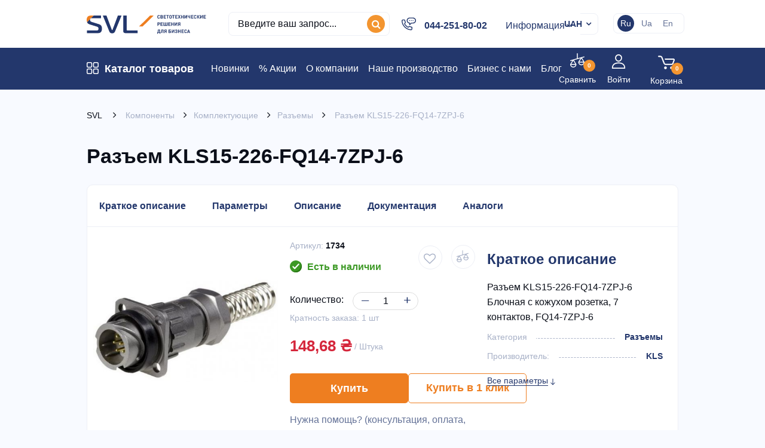

--- FILE ---
content_type: text/html; charset=utf-8
request_url: https://svl.ua/ru/razemy/693-kls15-226-fq14-7zpj-6.html
body_size: 41098
content:
<!DOCTYPE HTML>
<!--[if lt IE 7]> <html class="no-js lt-ie9 lt-ie8 lt-ie7" lang="ru-ua"><![endif]-->
<!--[if IE 7]><html class="no-js lt-ie9 lt-ie8 ie7" lang="ru-ua"><![endif]-->
<!--[if IE 8]><html class="no-js lt-ie9 ie8" lang="ru-ua"><![endif]-->
<!--[if gt IE 8]> <html class="no-js ie9" lang="ru-ua"><![endif]-->
<html lang="ru-ua">
	<head>
		<meta charset="utf-8" />
		    <link rel="canonical" href="https://svl.ua/ru/razemy/693-kls15-226-fq14-7zpj-6.html" />
    <link rel="alternate" hreflang="uk-ua" href="https://svl.ua/roz-yemi/693-kls15-226-fq14-7zpj-6.html" />
    <link rel="alternate" hreflang="ru-ua" href="https://svl.ua/ru/razemy/693-kls15-226-fq14-7zpj-6.html" />



		                            <title>Разъем KLS15-226-FQ14-7ZPJ-6 от KLS. ✓ Цена от 148,68 ₴.</title>
                            <meta name="description" content="Купить разъем kls15-226-fq14-7zpj-6 ✓ по цене 148,68 ₴. ⚡ KLS">
            


		<meta name="generator" content="chisla.ua" />

		<meta name="viewport" content="initial-scale=1,user-scalable=no,maximum-scale=1,width=device-width">
		<meta name="apple-mobile-web-app-capable" content="yes" /> 
		<link rel="icon" type="image/vnd.microsoft.icon" href="/img/favicon.ico?1681469816" />
		<link rel="shortcut icon" type="image/x-icon" href="/img/favicon.ico?1681469816" />

					<meta name="robots" content="index,follow" />
		
		                        <link rel="stylesheet" href="/themes/svl/css/global.css?ver=101225" type="text/css" media="all" />
                                <link rel="stylesheet" href="/themes/svl/css/autoload/breadcrumbs.css?ver=101225" type="text/css" media="all" />
                                <link rel="stylesheet" href="/themes/svl/css/autoload/debug.css?ver=101225" type="text/css" media="all" />
                                <link rel="stylesheet" href="/themes/svl/css/autoload/highdpi.css?ver=101225" type="text/css" media="all" />
                                <link rel="stylesheet" href="/themes/svl/css/autoload/responsive-tables.css?ver=101225" type="text/css" media="all" />
                                <link rel="stylesheet" href="/themes/svl/css/autoload/uniform.default.css?ver=101225" type="text/css" media="all" />
                                <link rel="stylesheet" href="/themes/svl/css/product.css?ver=101225" type="text/css" media="all" />
                                <link rel="stylesheet" href="/themes/svl/css/print.css?ver=101225" type="text/css" media="print" />
                                <link rel="stylesheet" href="/js/jquery/plugins/fancybox/jquery.fancybox.css?ver=101225" type="text/css" media="all" />
                                <link rel="stylesheet" href="/js/jquery/plugins/bxslider/jquery.bxslider.css?ver=101225" type="text/css" media="all" />
                                <link rel="stylesheet" href="/themes/svl/css/modules/blockcurrencies/blockcurrencies.css?ver=101225" type="text/css" media="all" />
                                <link rel="stylesheet" href="/themes/svl/css/modules/blocklanguages/blocklanguages.css?ver=101225" type="text/css" media="all" />
                                <link rel="stylesheet" href="/themes/svl/css/modules/blockuserinfo/blockuserinfo.css?ver=101225" type="text/css" media="all" />
                                <link rel="stylesheet" href="/themes/svl/css/modules/blockviewed/blockviewed.css?ver=101225" type="text/css" media="all" />
                                <link rel="stylesheet" href="/modules/videostab/mediaplayer/mediaelementplayer.min.css?ver=101225" type="text/css" media="all" />
                                <link rel="stylesheet" href="/modules/videostab/videotab.css?ver=101225" type="text/css" media="all" />
                                <link rel="stylesheet" href="/themes/svl/css/modules/productscategory/css/productscategory.css?ver=101225" type="text/css" media="all" />
                                <link rel="stylesheet" href="/modules/iqitcountdown/css/iqitcountdown.css?ver=101225" type="text/css" media="all" />
                                <link rel="stylesheet" href="/modules/iqitcountdown/css/custom_s_1.css?ver=101225" type="text/css" media="all" />
                                <link rel="stylesheet" href="/modules/footercontent/css/footercontent.css?ver=101225" type="text/css" media="all" />
                                <link rel="stylesheet" href="/themes/svl/css/modules/ph_simpleblog/css/ph_simpleblog.css?ver=101225" type="text/css" media="all" />
                                <link rel="stylesheet" href="/modules/ph_simpleblog/css/custom.css?ver=101225" type="text/css" media="all" />
                                <link rel="stylesheet" href="/themes/svl/css/modules/blockcart/blockcart.css?ver=101225" type="text/css" media="all" />
                                <link rel="stylesheet" href="/js/jquery/plugins/autocomplete/jquery.autocomplete.css?ver=101225" type="text/css" media="all" />
                                <link rel="stylesheet" href="/themes/svl/css/product_list.css?ver=101225" type="text/css" media="all" />
                                <link rel="stylesheet" href="/themes/svl/css/modules/blocksearch_mod/blocksearch_mod.css?ver=101225" type="text/css" media="all" />
                                <link rel="stylesheet" href="/modules/themeeditor/css/themeeditor_s_1.css?ver=101225" type="text/css" media="all" />
                                <link rel="stylesheet" href="/modules/themeeditor/css/yourcss.css?ver=101225" type="text/css" media="all" />
                                <link rel="stylesheet" href="/themes/svl/css/modules/iqitmegamenu/css/front.css?ver=101225" type="text/css" media="all" />
                                <link rel="stylesheet" href="/modules/iqitmegamenu/css/iqitmegamenu_s_1.css?ver=101225" type="text/css" media="all" />
                                <link rel="stylesheet" href="/themes/svl/css/modules/blockwishlist/blockwishlist.css?ver=101225" type="text/css" media="all" />
                                <link rel="stylesheet" href="/themes/svl/css/modules/mailalerts/mailalerts.css?ver=101225" type="text/css" media="all" />
                                <link rel="stylesheet" href="/modules/gformbuilderpro/views/css/front/jquery.minicolors.css?ver=101225" type="text/css" media="all" />
                                <link rel="stylesheet" href="/modules/gformbuilderpro/views/css/front/gformbuilderpro.css?ver=101225" type="text/css" media="all" />
                                <link rel="stylesheet" href="/js/jquery/ui/themes/base/jquery.ui.core.css?ver=101225" type="text/css" media="all" />
                                <link rel="stylesheet" href="/js/jquery/ui/themes/base/jquery.ui.datepicker.css?ver=101225" type="text/css" media="all" />
                                <link rel="stylesheet" href="/js/jquery/ui/themes/base/jquery.ui.theme.css?ver=101225" type="text/css" media="all" />
                                <link rel="stylesheet" href="/js/jquery/ui/themes/base/jquery.ui.slider.css?ver=101225" type="text/css" media="all" />
                                <link rel="stylesheet" href="/modules/oneclickproductcheckout/views/css/oneclickproductcheckout.css?ver=101225" type="text/css" media="all" />
                                <link rel="stylesheet" href="/modules/oneclickproductcheckout/views/css/front16.css?ver=101225" type="text/css" media="all" />
                <script type="text/javascript">
var CUSTOMIZE_TEXTFIELD = 1;
var FancyboxI18nClose = 'Закрыть';
var FancyboxI18nNext = 'Далее';
var FancyboxI18nPrev = 'Назад';
var PS_CATALOG_MODE = '0';
var added_to_wishlist = 'Товар добавлен в список избранного.';
var ajax_allowed = true;
var ajax_popup = true;
var ajaxsearch = true;
var allowBuyWhenOutOfStock = false;
var attribute_anchor_separator = '-';
var attributesCombinations = [];
var availableLaterValue = '';
var availableNowValue = '';
var baseDir = 'https://svl.ua/';
var baseUri = 'https://svl.ua/';
var blocksearch_type = 'top';
var comparator_max_item = 3;
var comparedProductsIds = [];
var contentOnly = false;
var countdownEnabled = true;
var currency = {"id":1,"name":"\u0413\u0440\u0438\u0432\u043d\u0430","iso_code":"UAH","iso_code_num":"980","sign":"\u20b4","blank":"1","conversion_rate":"43.600000","deleted":"0","format":"2","decimals":"1","active":"1","prefix":"","suffix":" \u20b4","id_shop_list":null,"force_id":false};
var currencyBlank = 1;
var currencyFormat = 2;
var currencyRate = 43.6;
var currencySign = '₴';
var currentDate = '2026-01-20 02:29:50';
var customerGroupWithoutTax = false;
var customizationFields = false;
var customizationId = null;
var customizationIdMessage = 'Модификация №';
var default_eco_tax = 0;
var delete_txt = 'Удалить';
var displayList = 1;
var displayPrice = 0;
var doesntExist = 'This combination does not exist for this product. Please select another combination.';
var doesntExistNoMore = 'This product is no longer in stock';
var doesntExistNoMoreBut = 'with those attributes but is available with others.';
var ecotaxTax_rate = 0;
var fieldRequired = 'Please fill in all the required fields before saving your customization.';
var freeProductTranslation = 'Бесплатно!';
var freeShippingTranslation = 'Бесплатная доставка!';
var generated_date = 1768868990;
var grid_size_lg = 4;
var grid_size_lg2 = 3;
var grid_size_md = 3;
var grid_size_md2 = 4;
var grid_size_ms = 2;
var grid_size_ms2 = 6;
var grid_size_sm = 3;
var grid_size_sm2 = 4;
var grid_size_xs = 1;
var grid_size_xs2 = 12;
var groupReduction = 0;
var hasDeliveryAddress = false;
var highDPI = false;
var idDefaultImage = 882;
var id_lang = 1;
var id_product = 693;
var img_dir = 'https://svl.ua/themes/svl/img/';
var img_prod_dir = 'https://svl.ua/img/p/';
var img_ps_dir = 'https://svl.ua/img/';
var instantsearch = false;
var iqit_carousel_auto = false;
var iqit_carousel_load = 'ondemand';
var iqit_lazy_load = true;
var iqit_mobile_header_sticky = false;
var iqit_mobile_header_style = 1;
var iqit_qtycart = true;
var iqit_sidebarh = false;
var iqit_thumbs_position = false;
var iqitcountdown_days = 'd.';
var iqitcountdown_hours = 'Hours';
var iqitcountdown_minutes = 'Min';
var iqitcountdown_seconds = 'Sec';
var iqitmegamenu_swwidth = false;
var isGuest = 0;
var isLogged = 0;
var isMobile = false;
var isPreloaderEnabled = false;
var isRtl = false;
var jqZoomEnabled = false;
var loggin_required = 'Вы должны авторизироваться для управления избранным.';
var maxQuantityToAllowDisplayOfLastQuantityMessage = 3;
var max_item = 'Вы не можете добавить к сравнению более 3 товаров';
var min_item = 'Добавьте к сравнению хотя-бы один товар';
var minimalQuantity = 1;
var more_products_search = 'Показать больше';
var mywishlist_url = 'https://svl.ua/ru/module/blockwishlist/mywishlist';
var noTaxForThisProduct = true;
var oosHookJsCodeFunctions = [];
var page_name = 'product';
var phone_mobile_mask = '+38 (999)-999-99-99';
var priceDisplayMethod = 0;
var priceDisplayPrecision = 2;
var productAvailableForOrder = true;
var productBasePriceTaxExcl = 148.676;
var productBasePriceTaxExcluded = 148.676;
var productBasePriceTaxIncl = 148.676;
var productHasAttributes = false;
var productPrice = 148.676;
var productPriceTaxExcluded = 148.676;
var productPriceTaxIncluded = 148.676;
var productPriceWithoutReduction = 148.676;
var productReference = '1734';
var productShowPrice = true;
var productUnitPriceRatio = 0;
var product_fileButtonHtml = 'Choose File';
var product_fileDefaultHtml = 'No file selected';
var product_specific_price = [];
var quantitiesDisplayAllowed = false;
var quantityAvailable = 0;
var quickView = false;
var reduction_percent = 0;
var reduction_price = 0;
var removingLinkText = 'удалить товар из корзины';
var roundMode = 2;
var search_url = 'https://svl.ua/ru/search';
var specific_currency = false;
var specific_price = 0;
var static_token = 'b5d95b993147d8795359b45d9a1e8f09';
var stock_management = 1;
var taxRate = 0;
var toBeDetermined = 'Определить';
var token = 'b5d95b993147d8795359b45d9a1e8f09';
var uploading_in_progress = 'Uploading in progress, please be patient.';
var usingSecureMode = true;
var wishlistProductsIds = false;
</script>

            <script type="text/javascript" src="/js/jquery/jquery-1.11.0.min.js?ver=101225"></script>
            <script type="text/javascript" src="/js/jquery/jquery-migrate-1.2.1.min.js?ver=101225"></script>
            <script type="text/javascript" src="/js/jquery/plugins/jquery.easing.js?ver=101225"></script>
            <script type="text/javascript" src="/js/tools.js?ver=101225"></script>
            <script type="text/javascript" src="/themes/svl/js/global.js?ver=101225"></script>
            <script type="text/javascript" src="/themes/svl/js/autoload/10-bootstrap.min.js?ver=101225"></script>
            <script type="text/javascript" src="/themes/svl/js/autoload/15-jquery.total-storage.min.js?ver=101225"></script>
            <script type="text/javascript" src="/themes/svl/js/autoload/15-jquery.uniform-modified-pts.js?ver=101225"></script>
            <script type="text/javascript" src="/themes/svl/js/autoload/modernizr-custom.js?ver=101225"></script>
            <script type="text/javascript" src="/themes/svl/js/products-comparison.js?ver=101225"></script>
            <script type="text/javascript" src="/js/jquery/plugins/fancybox/jquery.fancybox.js?ver=101225"></script>
            <script type="text/javascript" src="/js/jquery/plugins/jquery.idTabs.js?ver=101225"></script>
            <script type="text/javascript" src="/js/jquery/plugins/jquery.scrollTo.js?ver=101225"></script>
            <script type="text/javascript" src="/js/jquery/plugins/jquery.serialScroll.js?ver=101225"></script>
            <script type="text/javascript" src="/js/jquery/plugins/bxslider/jquery.bxslider.js?ver=101225"></script>
            <script type="text/javascript" src="/themes/svl/js/product.js?ver=101225"></script>
            <script type="text/javascript" src="/modules/videostab/mediaplayer/mediaelement-and-player.min.js?ver=101225"></script>
            <script type="text/javascript" src="/modules/videostab/videostab.js?ver=101225"></script>
            <script type="text/javascript" src="/themes/svl/js/modules/productscategory/js/productscategory.js?ver=101225"></script>
            <script type="text/javascript" src="/modules/iqitcountdown/js/count.js?ver=101225"></script>
            <script type="text/javascript" src="/modules/iqitcountdown/js/iqitcountdown.js?ver=101225"></script>
            <script type="text/javascript" src="/modules/ph_simpleblog/js/jquery.fitvids.js?ver=101225"></script>
            <script type="text/javascript" src="/modules/ph_simpleblog/js/ph_simpleblog.js?ver=101225"></script>
            <script type="text/javascript" src="/modules/pluginadder/easyzoom.js?ver=101225"></script>
            <script type="text/javascript" src="/modules/pluginadder/jquery.lazyload.min.js?ver=101225"></script>
            <script type="text/javascript" src="/modules/pluginadder/plugins.js?ver=101225"></script>
            <script type="text/javascript" src="/modules/pluginadder/script.js?ver=101225"></script>
            <script type="text/javascript" src="/themes/svl/js/modules/blockcart/ajax-cart.js?ver=101225"></script>
            <script type="text/javascript" src="/js/jquery/plugins/autocomplete/jquery.autocomplete.js?ver=101225"></script>
            <script type="text/javascript" src="/modules/blocksearch_mod/blocksearch_mod.js?ver=101225"></script>
            <script type="text/javascript" src="/modules/themeeditor/js/front/script.js?ver=101225"></script>
            <script type="text/javascript" src="/modules/iqitmegamenu/js/classie.js?ver=101225"></script>
            <script type="text/javascript" src="/modules/iqitmegamenu/js/front_horizontal.js?ver=101225"></script>
            <script type="text/javascript" src="/modules/iqitmegamenu/js/front_vertical.js?ver=101225"></script>
            <script type="text/javascript" src="/modules/iqitmegamenu/js/mlpushmenu.js?ver=101225"></script>
            <script type="text/javascript" src="/themes/svl/js/modules/blockwishlist/js/ajax-wishlist.js?ver=101225"></script>
            <script type="text/javascript" src="/themes/svl/js/modules/mailalerts/mailalerts.js?ver=101225"></script>
            <script type="text/javascript" src="/js/jquery/ui/jquery.ui.core.min.js?ver=101225"></script>
            <script type="text/javascript" src="/js/jquery/ui/jquery.ui.datepicker.min.js?ver=101225"></script>
            <script type="text/javascript" src="/js/jquery/ui/i18n/jquery.ui.datepicker-ru.js?ver=101225"></script>
            <script type="text/javascript" src="/js/jquery/ui/jquery.ui.widget.min.js?ver=101225"></script>
            <script type="text/javascript" src="/js/jquery/ui/jquery.ui.mouse.min.js?ver=101225"></script>
            <script type="text/javascript" src="/js/jquery/ui/jquery.ui.slider.min.js?ver=101225"></script>
            <script type="text/javascript" src="/modules/gformbuilderpro/views/js/front/tinymce/tinymce.min.js?ver=101225"></script>
            <script type="text/javascript" src="/modules/gformbuilderpro/views/js/front/jquery.minicolors.js?ver=101225"></script>
            <script type="text/javascript" src="/modules/gformbuilderpro/views/js/front/gformbuilderpro.js?ver=101225"></script>
            <script type="text/javascript" src="/modules/oneclickproductcheckout/views/js/jquery.inputmask.bundle.min.js?ver=101225"></script>
            <script type="text/javascript" src="/modules/oneclickproductcheckout/views/js/oneclickproductcheckout.js?ver=101225"></script>
    

<script>
    var newpresta = 0;
	    var fields_json = {"firstname":{"type":"text","label":"Firsname","validate":"isName","required":"1","visible":"1","position":"0","help":"a:3:{i:1;s:0:\"\";i:2;s:0:\"\";i:3;s:0:\"\";}","name":"firstname"},"lastname":{"type":"text","label":"Lastname","validate":"isName","required":"0","visible":"0","position":"1","help":"a:3:{i:1;s:0:\"\";i:2;s:0:\"\";i:3;s:0:\"\";}","name":"lastname"},"email":{"type":"text","label":"Email","validate":"isEmail","required":"0","visible":"0","position":"2","help":"a:3:{i:1;s:0:\"\";i:2;s:0:\"\";i:3;s:0:\"\";}","name":"email"},"phone":{"type":"text","label":"Home phone","validate":"isPhoneNumber","required":"0","visible":"0","position":"3","mask_visible":true,"help":"a:3:{i:1;s:0:\"\";i:2;s:0:\"\";i:3;s:0:\"\";}","mask_value":"","name":"phone"},"phone_mobile":{"type":"text","label":"Mobile phone","validate":"isPhoneNumber","required":"1","visible":"1","position":"4","mask_visible":true,"help":"a:3:{i:1;s:0:\"\";i:2;s:0:\"\";i:3;s:0:\"\";}","mask_value":"+38 (999)-999-99-99","name":"phone_mobile"},"address1":{"type":"text","label":"Address","validate":"isAddress","required":"0","visible":"0","position":"5","help":"a:3:{i:1;s:0:\"\";i:2;s:0:\"\";i:3;s:0:\"\";}","name":"address1"},"postcode":{"type":"text","label":"Postcode","validate":"isPostCode","required":"0","visible":"0","position":"6","help":"a:3:{i:1;s:0:\"\";i:2;s:0:\"\";i:3;s:0:\"\";}","name":"postcode"},"city":{"type":"text","label":"City","validate":"isCityName","required":"0","visible":"0","position":"7","help":"a:3:{i:1;s:0:\"\";i:2;s:0:\"\";i:3;s:0:\"\";}","name":"city"},"country":{"type":"select","label":"Country","validate":"isCountryName","required":"0","visible":"0","position":"8","help":"a:3:{i:1;s:0:\"\";i:2;s:0:\"\";i:3;s:0:\"\";}","name":"country"}};
    var success_message = "Ваш заказ успешно оформлен";
</script>

    
<!--[if lt IE 9]>
<script src="https://oss.maxcdn.com/libs/html5shiv/3.7.0/html5shiv.js"></script>
<script src="https://oss.maxcdn.com/libs/respond.js/1.3.0/respond.min.js"></script>
<![endif]-->
<!--[if lte IE 9]>

<script src="https://svl.ua/themes/svl/js/flexibility.js"></script>


<![endif]-->
		<meta property="og:title" content="&#1056;&#1072;&#1079;&#1098;&#1077;&#1084; KLS15-226-FQ14-7ZPJ-6 - SVL.UA"/>
<meta property="og:url" content="http://svl.ua/ru/razemy/693-kls15-226-fq14-7zpj-6.html"/>
<meta property="og:site_name" content="SVL.UA"/>
<meta property="og:description" content="Разъем KLS15-226-FQ14-7ZPJ-6 Блочная с кожухом розетка, 7 контактов, FQ14-7ZPJ-6">
    <meta property="og:type" content="product">
            <meta property="og:image" content="https://svl.ua/882-large_default/kls15-226-fq14-7zpj-6.jpg">    
		    <!-- Google tag (gtag.js) -->
    <script async src="https://www.googletagmanager.com/gtag/js?id=UA-73542534-2"></script>
    <script>
        window.dataLayer = window.dataLayer || [];
        function gtag(){dataLayer.push(arguments);}
        gtag('js', new Date());
        gtag('config', 'UA-73542534-2');
    </script>
	<!-- Google tag (gtag.js) -->
	<script async src="https://www.googletagmanager.com/gtag/js?id=G-432DEGV27P"></script>
	<script>
		window.dataLayer = window.dataLayer || [];
		function gtag(){dataLayer.push(arguments);}
		gtag('js', new Date());
		gtag('config', 'G-432DEGV27P');
	</script>



	</head>
	<body id="product" data-lang="1" class="
	not-index 	product	 product-693 product-kls15-226-fq14-7zpj-6 category-80 category-razemy	 hide-left-column	 hide-right-column	 lang_ru  
	 	
	 
     
	     ">
			
	
	<div id="page">
		<div class="header-container">
			<header id="header">
				<div class="banner">
					<div class="container">
						<div class="row">
							
						</div>
					</div>
				</div>
								<div>
					<div class="container container-header">
									<div id="desktop-header" class="desktop-header">
									<div class="row">
						<div id="header_logo" class="col-xs-12 col-sm-2
						">

							<a href="https://svl.ua/ru/" title="SVL.UA">
								<img class="logo img-responsive replace-2xlogo" src="/img/logo-header.svg" alt="SVL.UA" title="SVL.UA"/>
							</a>
						</div>
						

	<!-- Block search module TOP -->
	<div id="search_block_top_content" class="col-xs-12 col-sm-7 ">
	<div class="iqitsearch-inner">
	<div class="header-info-block">
<div class="phone-block">
<div class="phone-opener"><img src="https://svl.ua/img/phone-icon.svg" alt="phone-icon.svg" title="phone-icon.svg" /> <a href="tel:0442518002" title="044-251-80-02">044-251-80-02</a></div>
</div>
<div class="top-menu-block"><span class="top-menu-opener">Информация</span>
<ul>
<li><a href="https://svl.ua/content/1-dostavka" title="Доставка">Доставка</a></li>
<li><a href="https://svl.ua/content/6-oplata" title="Оплата">Оплата</a></li>
<li><a href="https://svl.ua/content/14-garantiya-i-servis" title="Гарантия">Гарантия</a></li>
<li><a href="https://svl.ua/content/19-kontakty" title="Контакты">Контакты</a></li>
</ul>
</div>
</div>
			<div id="search_block_top" class="search_block_top issearchcontent iqit-search" >
		<form method="get" action="//svl.ua/ru/search" id="searchbox">
			<input type="hidden" name="controller" value="search" />
			<input type="hidden" name="orderby" value="position" />
			<input type="hidden" name="orderway" value="desc" />

			<div class="search_query_container ">
						<input type="hidden" name="search-cat-select" value="0" class="search-cat-select" />
						<input class="search_query form-control" type="text" id="search_query_top" name="search_query" placeholder="Введите ваш запрос..." value="" />
			
			<button type="submit" name="submit_search" class="button-search">
				<span>Введите ваш запрос...</span>
			</button>
			</div>
		</form>

	</div>
		
		 </div></div>

	


	<!-- /Block search module TOP -->
<!-- MODULE Block cart -->
<div id="shopping_cart_container" class="col-xs-12 col-sm-1 clearfix">
	<div class="shopping_cart">
		<a href="/ru/cart" title="Просмотр корзины" rel="nofollow">
            <svg width="28" height="23" viewBox="0 0 28 23" fill="none" xmlns="http://www.w3.org/2000/svg">
<path d="M22.5487 15.8042H12.7757C11.3649 15.8042 9.85448 14.776 9.33764 13.4629L5.38816 3.43777C5.17964 2.90831 4.44481 2.4081 3.87577 2.4081H1.03512C0.463497 2.40838 0 1.94489 0 1.37326C0 0.801632 0.463497 0.338135 1.03512 0.338135H3.87605C5.2872 0.338135 6.79729 1.36638 7.31414 2.67943L11.2636 12.7046C11.4721 13.234 12.207 13.7342 12.7757 13.7342H22.5487C23.1037 13.7342 23.8036 13.2395 23.9886 12.7166L25.8925 7.33649C25.9458 7.18591 25.9323 7.09412 25.9177 7.07319C25.9028 7.05225 25.8208 7.00923 25.661 7.00923H12.1823C11.6107 7.00923 11.1472 6.54573 11.1472 5.9741C11.1472 5.40247 11.6107 4.93898 12.1823 4.93898H25.661C26.4764 4.93898 27.186 5.28144 27.6082 5.8783C28.0301 6.47517 28.1162 7.25818 27.844 8.02686L25.9401 13.407C25.4645 14.751 23.9748 15.8042 22.5487 15.8042Z" fill="white"/>
<path d="M12.4485 22.8281C13.7189 22.8281 14.7487 21.7982 14.7487 20.5278C14.7487 19.2574 13.7189 18.2275 12.4485 18.2275C11.1781 18.2275 10.1482 19.2574 10.1482 20.5278C10.1482 21.7982 11.1781 22.8281 12.4485 22.8281Z" fill="white"/>
<path d="M22.5306 22.8281C23.801 22.8281 24.8309 21.7982 24.8309 20.5278C24.8309 19.2574 23.801 18.2275 22.5306 18.2275C21.2602 18.2275 20.2303 19.2574 20.2303 20.5278C20.2303 21.7982 21.2602 22.8281 22.5306 22.8281Z" fill="white"/>
</svg>

			<span class="cart_name">Корзина</span>
            <div class="more_info  unvisible">
			<span class="ajax_cart_quantity unvisible">0</span>
<!--
			<span class="ajax_cart_total unvisible">
							</span>

			<span class="ajax_cart_no_product">(пусто)</span>
-->
					</div>
		</a>
					<div class="cart_block block exclusive">
				<div class="block_content">
                    <div class="cart_block_title">Корзина</div>
					<!-- block list of products -->
					<div class="cart_block_list">
												<p class="cart_block_no_products">
							Нет товаров
						</p>
																		<div class="cart-prices">
<!--
							<div class="cart-prices-line first-line">
								<span class="price cart_block_shipping_cost ajax_cart_shipping_cost unvisible">
																			 Определить																	</span>
								<span class="unvisible">
									Доставка
								</span>
							</div>
-->
																					<div class="cart-prices-line last-line">
								<span class="price cart_block_total ajax_block_cart_total">0,00 ₴</span>
								<span class="total-text">Итого:</span>
							</div>
													</div>
						<p class="cart-buttons">
							<a id="button_order_cart" class="btn btn-default button button-medium" href="/ru/cart" title="Оформить заказ" rel="nofollow">
								<span>
									Оформить заказ
								</span>
							</a>
						</p>
					</div>
				</div>
			</div><!-- .cart_block -->
			</div>
</div>

	<div id="layer_cart">
		
			<div class="layer_cart_title col-xs-12">
				<div class="added">
					<i class="icon-check"></i> Товар добавлен в корзину
				</div>
			</div>
			
	</div> <!-- #layer_cart -->
	

<!-- /MODULE Block cart --><div class="header_user_info">
			<a class="login" href="https://svl.ua/ru/my-account" rel="nofollow" title="Login to your customer account">
			<svg width="24" height="24" viewBox="0 0 24 24" fill="none" xmlns="http://www.w3.org/2000/svg">
<path d="M12 13.5183C4.7889 13.5183 0.817505 16.9297 0.817505 23.1242C0.817505 23.608 1.20961 24.0001 1.69341 24.0001H22.3066C22.7903 24.0001 23.1825 23.608 23.1825 23.1242C23.1825 16.93 19.2111 13.5183 12 13.5183ZM2.60119 22.2483C2.94572 17.6167 6.10336 15.2702 12 15.2702C17.8966 15.2702 21.0543 17.6167 21.3991 22.2483H2.60119Z" fill="white"/>
<path d="M12 0C8.6876 0 6.18982 2.54803 6.18982 5.92673C6.18982 9.40439 8.79626 12.2333 12 12.2333C15.2038 12.2333 17.8102 9.40439 17.8102 5.92702C17.8102 2.54803 15.3125 0 12 0ZM12 10.4818C9.76207 10.4818 7.94163 8.43853 7.94163 5.92702C7.94163 3.50775 9.64849 1.75181 12 1.75181C14.3139 1.75181 16.0584 3.54656 16.0584 5.92702C16.0584 8.43853 14.238 10.4818 12 10.4818Z" fill="white"/>
</svg>

            <span>Войти</span>
		</a>
	</div>



                        	<form method="post" action="//svl.ua/ru/products-comparison" class="compare-form">
		<button type="submit" class="bt_compare" disabled="disabled">
			<svg width="24" height="24" viewBox="0 0 24 24" fill="none" xmlns="http://www.w3.org/2000/svg">
<path d="M23.8995 14.6511L19.856 7.91143L23.4848 6.90343C23.859 6.79951 24.078 6.41195 23.9741 6.03779C23.8702 5.66363 23.4825 5.44454 23.1084 5.54851L18.5976 6.80148C18.5973 6.80157 18.597 6.80166 18.5966 6.80176L12.703 8.43882V0.703369C12.703 0.315057 12.3882 0.000244141 11.9999 0.000244141C11.6116 0.000244141 11.2968 0.315057 11.2968 0.703369V8.82943L5.04164 10.5669C5.04131 10.567 5.04098 10.5671 5.04066 10.5671L0.515016 11.8242C0.140813 11.9281 -0.0781875 12.3157 0.0256875 12.6899C0.112172 13.0011 0.394781 13.205 0.70275 13.205C0.765047 13.205 0.828422 13.1966 0.891328 13.1791L3.71255 12.3955L0.100359 18.4165C0.0348281 18.5258 0.000140657 18.6509 0.000140657 18.7783C0.000140657 21.6575 2.34262 23.9999 5.22187 23.9999C8.10122 23.9999 10.4437 21.6575 10.4437 18.7783C10.4437 18.6509 10.409 18.5258 10.3434 18.4165L6.29991 11.6769L17.2685 8.63012L13.6563 14.6511C13.5908 14.7603 13.5561 14.8854 13.5561 15.0128C13.5561 17.8921 15.8986 20.2344 18.7778 20.2344C20.1726 20.2344 21.4839 19.6913 22.4702 18.705C23.4565 17.7187 23.9997 16.4075 23.9996 15.0127C23.9997 14.8854 23.965 14.7603 23.8995 14.6511ZM5.22187 22.5937C3.35827 22.5937 1.80314 21.2503 1.47206 19.4814H8.97169C8.64066 21.2503 7.08553 22.5937 5.22187 22.5937ZM8.49881 18.0751H1.94503L5.22187 12.6132L8.49881 18.0751ZM18.7778 8.84781L22.0548 14.3096H15.501L18.7778 8.84781ZM18.7779 18.8282C16.9143 18.8282 15.3592 17.4849 15.028 15.7159H22.5278C22.1967 17.4849 20.6416 18.8282 18.7779 18.8282Z" fill="white"/>
</svg> <span class="compare-text">Сравнить</span> <span class="rtlhidden"><span class="total-compare-val">0</span></span>
		</button>
		<input type="hidden" name="compare_product_count" class="compare_product_count" value="0" />
		<input type="hidden" name="compare_product_list" class="compare_product_list" value="" />
	</form>
			
		
		
		
	
                        <!-- Block languages module -->
	<div id="languages-block-top" class="languages-block">
		
		<ul id="first-languages" class="languages-block_ul toogle_content">
							<li class="selected">
										<span>ru</span>
								</li>
							<li >
																			<a href="https://svl.ua/roz-yemi/693-kls15-226-fq14-7zpj-6.html" data-no-pjax="true" title="Украинский (Ukrainian)" rel="alternate" hreflang="uk">
															<span>Ua</span>
									</a>
								</li>
							<li >
																			<a href="https://svl.ua/en/connectors/693-kls15-226-fq14-7zpj-6.html" data-no-pjax="true" title="Английский (English)" rel="alternate" hreflang="en">
															<span>en</span>
									</a>
								</li>
					</ul>
	</div>
<!-- /Block languages module -->
<!-- Block currencies module -->
	<div id="currencies-block-top">
		<form id="setCurrency" action="/ru/razemy/693-kls15-226-fq14-7zpj-6.html" method="post">
			<div class="current">
				<div>
				<input type="hidden" name="id_currency" id="id_currency" value=""/>
				<input type="hidden" name="SubmitCurrency" value="" />				
									UAH																</div></div>
			<ul id="first-currencies" class="currencies_ul toogle_content">
																								<li class="selected">
						<a href="javascript:setCurrency(1);" rel="nofollow" title="UAH">
							UAH
						</a>
					</li>
																								<li >
						<a href="javascript:setCurrency(3);" rel="nofollow" title="USD">
							USD
						</a>
					</li>
							</ul>
		</form>
	</div>
<!-- /Block currencies module -->
						
					</div>
										</div>

					<div class="mobile-condensed-header mobile-style mobile-style1 ">
						
													    <div id="mh-sticky" class="not-sticked">
        <div class="mobile-main-wrapper">
        <div class="mobile-main-bar">

            <div class="mh-button mh-menu">
                <div class="nav-trigger"><span></span></div>
            </div>
<!--
            <div  class="mh-button mh-search">
                <span id="mh-search" data-mh-search="1"><i class="icon-search mh-icon"></i></span> 
            </div>
-->
            <div class="mobile-h-logo">
                <a href="https://svl.ua/" title="SVL.UA">
                    <img class="logo img-responsive replace-2xlogo" src="/img/logo.svg"   width="253" height="90" alt="SVL.UA" title="SVL.UA" />
                </a>
            </div>
            <div  class="mh-button mh-phone"> 
                <span id="mh-phone">
                    <svg width="24" height="22" viewBox="0 0 24 22" fill="none" xmlns="http://www.w3.org/2000/svg">
<path d="M13.4062 6.07812C13.7946 6.07812 14.1094 5.76333 14.1094 5.375C14.1094 4.98667 13.7946 4.67188 13.4062 4.67188C13.0179 4.67188 12.7031 4.98667 12.7031 5.375C12.7031 5.76333 13.0179 6.07812 13.4062 6.07812Z" fill="white"/>
<path d="M16.2188 6.07812C16.6071 6.07812 16.9219 5.76333 16.9219 5.375C16.9219 4.98667 16.6071 4.67188 16.2188 4.67188C15.8304 4.67188 15.5156 4.98667 15.5156 5.375C15.5156 5.76333 15.8304 6.07812 16.2188 6.07812Z" fill="white"/>
<path d="M19.0312 6.07812C19.4196 6.07812 19.7344 5.76333 19.7344 5.375C19.7344 4.98667 19.4196 4.67188 19.0312 4.67188C18.6429 4.67188 18.3281 4.98667 18.3281 5.375C18.3281 5.76333 18.6429 6.07812 19.0312 6.07812Z" fill="white"/>
<path d="M15.8069 21.5469C16.9644 21.5469 17.9062 20.6006 17.9062 19.4375V16.625C17.9062 16.3225 17.7128 16.054 17.426 15.9581L13.2172 14.5519C13.0111 14.483 12.7851 14.5133 12.6044 14.6337L10.8145 15.8269C8.89369 14.9155 6.62339 12.6653 5.72039 10.7786L6.91317 8.98939C7.03359 8.80873 7.06383 8.58252 6.99502 8.37655L5.58877 4.16778C5.49291 3.88091 5.22436 3.6875 4.92188 3.6875H2.10938C0.946266 3.6875 0 4.62927 0 5.78689C0 9.67175 1.76644 13.6589 4.84641 16.726C7.923 19.7897 11.918 21.5469 15.8069 21.5469ZM2.10938 5.09375H4.41548L5.5522 8.49575L4.33687 10.3187C4.20844 10.5114 4.18308 10.7549 4.26909 10.9699C4.73667 12.1388 5.67239 13.4535 6.90384 14.6718C8.12719 15.8821 9.44831 16.8076 10.6239 17.2778C10.8388 17.3637 11.0824 17.3384 11.275 17.21L13.098 15.9947L16.5 17.1314V19.4375C16.5 19.8318 16.1955 20.1406 15.8069 20.1406C8.40469 20.1406 1.40625 13.165 1.40625 5.78689C1.40625 5.3982 1.71511 5.09375 2.10938 5.09375Z" fill="white"/>
<path d="M13.1372 13.0558C13.3999 13.1647 13.7024 13.1045 13.9035 12.9035L16.51 10.2969H19.0312C21.771 10.2969 24 8.08892 24 5.375C24 2.66108 21.771 0.453125 19.0312 0.453125H13.4062C10.6923 0.453125 8.48438 2.66108 8.48438 5.375C8.48438 7.85023 10.3211 9.90458 12.7031 10.2468V12.4062C12.7031 12.6906 12.8745 12.947 13.1372 13.0558ZM9.89062 5.375C9.89062 3.43648 11.4677 1.85938 13.4062 1.85938H19.0312C20.9956 1.85938 22.5938 3.43648 22.5938 5.375C22.5938 7.31352 20.9956 8.89062 19.0312 8.89062H16.2188C16.0322 8.89062 15.8534 8.96469 15.7216 9.09655L14.1094 10.7088V9.59375C14.1094 9.20544 13.7946 8.89062 13.4062 8.89062C11.4677 8.89062 9.89062 7.31352 9.89062 5.375Z" fill="white"/>
</svg>

                </span>
                <div class="drop-phones">
                    <div class="drop-phones-inner">
						<img src="/img/phone-icon.svg" alt="Phone" title="Phone">
                        <a href="tel:0442518002">044-251-80-02</a>
                    </div>
                </div>
                
            </div>
                        <div id="mh-cart-wrapper" class="mh-button mh-cart"> 
                <span id="mh-cart">
                    <svg width="24" height="24" viewBox="0 0 24 24" fill="none" xmlns="http://www.w3.org/2000/svg">
<g clip-path="url(#clip0_1051_572)">
<path d="M19.3275 16.118H10.9506C9.74131 16.118 8.4467 15.2366 8.00369 14.1111L4.61842 5.51816C4.43969 5.06433 3.80984 4.63558 3.32209 4.63558H0.88725C0.397283 4.63583 0 4.23854 0 3.74858C0 3.25861 0.397283 2.86133 0.88725 2.86133H3.32233C4.53188 2.86133 5.82625 3.74268 6.26926 4.86815L9.65453 13.4611C9.83326 13.915 10.4631 14.3437 10.9506 14.3437H19.3275C19.8032 14.3437 20.4031 13.9196 20.5616 13.4715L22.1935 8.85992C22.2393 8.73085 22.2277 8.65218 22.2152 8.63423C22.2024 8.61628 22.1321 8.57941 21.9951 8.57941H10.442C9.952 8.57941 9.55472 8.18212 9.55472 7.69216C9.55472 7.20219 9.952 6.80491 10.442 6.80491H21.9951C22.6941 6.80491 23.3023 7.09844 23.6642 7.61005C24.0258 8.12165 24.0996 8.7928 23.8663 9.45166L22.2344 14.0632C21.8267 15.2152 20.5498 16.118 19.3275 16.118Z" fill="white"/>
<path d="M10.6699 22.1386C11.7588 22.1386 12.6416 21.2559 12.6416 20.167C12.6416 19.0781 11.7588 18.1953 10.6699 18.1953C9.58099 18.1953 8.69824 19.0781 8.69824 20.167C8.69824 21.2559 9.58099 22.1386 10.6699 22.1386Z" fill="white"/>
<path d="M19.312 22.1386C20.4009 22.1386 21.2837 21.2559 21.2837 20.167C21.2837 19.0781 20.4009 18.1953 19.312 18.1953C18.2231 18.1953 17.3403 19.0781 17.3403 20.167C17.3403 21.2559 18.2231 22.1386 19.312 22.1386Z" fill="white"/>
</g>
<defs>
<clipPath id="clip0_1051_572">
<rect width="24" height="24" fill="white"/>
</clipPath>
</defs>
</svg>

                </span>
            </div>
            
        </div>
        </div>

        <div class="active">
            <div class="mh-drop mh-search-drop">
                    
	<div class="search_block_top mh-search-module">
		<form method="get" action="//svl.ua/ru/search">
			<input type="hidden" name="controller" value="search" />
			<input type="hidden" name="orderby" value="position" />
			<input type="hidden" name="orderway" value="desc" />
			<div class="search_query_container ">
								<input type="hidden" name="search-cat-select" value="0" class="search-cat-select" />
				

				<input class="search_query form-control" type="text"  name="search_query" placeholder="Введите ваш запрос..." value="" />
			</div>
			<button type="submit" name="submit_search" class="button-search">
				<span>Введите ваш запрос...</span>
			</button>
		</form>
	</div>

            </div>
        </div>

    </div>

						
						

					</div>				
					</div>
				</div>
				<div class="fw-pseudo-wrapper"> <div class="desktop-header">


	<div  class="iqitmegamenu-wrapper col-xs-12 cbp-hor-width-0  clearfix">
		<div id="iqitmegamenu-horizontal" class="iqitmegamenu " role="navigation">
			<div class="container">
				
				
					<div class="cbp-vertical-on-top ">
						
<nav id="cbp-hrmenu1" class="cbp-hrmenu  cbp-vertical  cbp-fade cbp-arrowed    ">
	<div class="cbp-vertical-title"><img src="/img/menu-icon.svg">Каталог товаров</div>					<ul>
												<li class="cbp-hrmenu-tab cbp-hrmenu-tab-4 ">
	<a href="https://svl.ua/ru/3-professionalnoe-osvesshenie" title="Профессиональное освещение" >																 <img src="/img/cms/prof_osv.svg" alt="Профессиональное освещение" title="Профессиональное освещение" class="cbp-mainlink-iicon" />								Профессиональное освещение <i class="icon-angle-right cbp-submenu-aindicator"></i>																
						</a>
														<div class="cbp-hrsub-wrapper">
							<div class="cbp-hrsub col-xs-12">
								<div class="cbp-hrsub-inner">
							
									
																																

		<div class="row menu_row menu-element  first_rows menu-element-id-18">
					

			

			

									

			<div  class="col-xs-12 cbp-menu-column cbp-menu-element menu-element-id-14 cbp-empty-column" >
			<div class="cbp-menu-column-inner">
										                
                										<a href="/ru/6-osvesshenie-po-naznacheniyu" class="cbp-column-title" title="Светильники по назначению">Светильники по назначению </a>
									
			

			

			

						</div>		</div>

											</div>
               
																						

		<div class="row menu_row menu-element  first_rows menu-element-id-6">
					

			

			

									

			<div  class="col-xs-2 cbp-menu-column cbp-menu-element menu-element-id-7 " >
			<div class="cbp-menu-column-inner">
										
											<a class="menu-image" href="/ru/24-ofisnoe-osvesshenie">							<img src="/img/cms/ofisnoe.svg" class="img-responsive cbp-banner-image"  alt="Офисное освещение" title="Офисное освещение"  />
						</a>					
				                
                										<a href="/ru/24-ofisnoe-osvesshenie" class="cbp-column-title" title="Офисное освещение">Офисное освещение </a>
									
			

			

			

						</div>		</div>

						

			<div  class="col-xs-2 cbp-menu-column cbp-menu-element menu-element-id-8 " >
			<div class="cbp-menu-column-inner">
										
											<a class="menu-image" href="/ru/26-osvesshenie-dlya-torgovykh-centrov">							<img src="/img/cms/torgovoe.svg" class="img-responsive cbp-banner-image"  alt="Торговое освещение" title="Торговое освещение"  />
						</a>					
				                
                										<a href="/ru/26-osvesshenie-dlya-torgovykh-centrov" class="cbp-column-title" title="Торговое освещение">Торговое освещение </a>
									
			

			

			

						</div>		</div>

						

			<div  class="col-xs-2 cbp-menu-column cbp-menu-element menu-element-id-9 " >
			<div class="cbp-menu-column-inner">
										
											<a class="menu-image" href="/ru/29-osvesshenie-otelej-restoranov-i-kafe">							<img src="/img/cms/interernoe.svg" class="img-responsive cbp-banner-image"  alt="Инерьерное освещение" title="Инерьерное освещение"  />
						</a>					
				                
                										<a href="/ru/29-osvesshenie-otelej-restoranov-i-kafe" class="cbp-column-title" title="Инерьерное освещение">Инерьерное освещение </a>
									
			

			

			

						</div>		</div>

						

			<div  class="col-xs-2 cbp-menu-column cbp-menu-element menu-element-id-10 " >
			<div class="cbp-menu-column-inner">
										
											<a class="menu-image" href="/ru/28-osvesshenie-dlya-promyshlennykh-pomesshenij-i-skladov">							<img src="/img/cms/promishlennoe.svg" class="img-responsive cbp-banner-image"  alt="Промышленное освещение" title="Промышленное освещение"  />
						</a>					
				                
                										<a href="/ru/28-osvesshenie-dlya-promyshlennykh-pomesshenij-i-skladov" class="cbp-column-title" title="Промышленное освещение">Промышленное освещение </a>
									
			

			

			

						</div>		</div>

						

			<div  class="col-xs-2 cbp-menu-column cbp-menu-element menu-element-id-11 " >
			<div class="cbp-menu-column-inner">
										
											<a class="menu-image" href="/ru/27-osvesshenie-dlya-magazinov-i-retail-setej">							<img src="/img/cms/konctrucii.svg" class="img-responsive cbp-banner-image"  alt="Освещение для retail-сетей" title="Освещение для retail-сетей"  />
						</a>					
				                
                										<a href="/ru/27-osvesshenie-dlya-magazinov-i-retail-setej" class="cbp-column-title" title="Освещение для retail-сетей">Освещение для retail-сетей </a>
									
			

			

			

						</div>		</div>

						

			<div  class="col-xs-2 cbp-menu-column cbp-menu-element menu-element-id-13 " >
			<div class="cbp-menu-column-inner">
										
											<a class="menu-image" href="/ru/30-ulichnoe-osvesshenie">							<img src="/img/cms/ulichnoe.svg" class="img-responsive cbp-banner-image"  alt="Уличное освещение" title="Уличное освещение"  />
						</a>					
				                
                										<a href="/ru/30-ulichnoe-osvesshenie" class="cbp-column-title" title="Уличное освещение">Уличное освещение </a>
									
			

			

			

						</div>		</div>

						

			<div  class="col-xs-2 cbp-menu-column cbp-menu-element menu-element-id-15 " >
			<div class="cbp-menu-column-inner">
										
											<a class="menu-image" href="/ru/25-arkhitekturnoe-i-fasadnoe-osvesshenie">							<img src="/img/cms/arhotekturnoe.svg" class="img-responsive cbp-banner-image"  alt="Архитектурное освещение" title="Архитектурное освещение"  />
						</a>					
				                
                										<a href="/ru/25-arkhitekturnoe-i-fasadnoe-osvesshenie" class="cbp-column-title" title="Архитектурное освещение">Архитектурное освещение </a>
									
			

			

			

						</div>		</div>

						

			<div  class="col-xs-2 cbp-menu-column cbp-menu-element menu-element-id-16 " >
			<div class="cbp-menu-column-inner">
										
											<a class="menu-image" href="/ru/31-osvesshenie-dlya-parkingov">							<img src="/img/cms/parking.svg" class="img-responsive cbp-banner-image"  alt="Освещение для паркингов" title="Освещение для паркингов"  />
						</a>					
				                
                										<a href="/ru/31-osvesshenie-dlya-parkingov" class="cbp-column-title" title="Освещение для паркингов">Освещение для паркингов </a>
									
			

			

			

						</div>		</div>

						

			<div  class="col-xs-2 cbp-menu-column cbp-menu-element menu-element-id-71 " >
			<div class="cbp-menu-column-inner">
										
											<a class="menu-image" href="/ru/206-avarijnoe-osvesshenie">							<img src="https://svl.ua/img/cms/avariyne.svg" class="img-responsive cbp-banner-image"  alt="Аварийное освещение" title="Аварийное освещение"  />
						</a>					
				                
                										<a href="/ru/206-avarijnoe-osvesshenie" class="cbp-column-title" title="Аварийное освещение">Аварийное освещение </a>
									
			

			

			

						</div>		</div>

											</div>
               
																						

		<div class="row menu_row menu-element  first_rows menu-element-id-1">
					

			

			

									

			<div  class="col-xs-12 cbp-menu-column cbp-menu-element menu-element-id-5 cbp-empty-column" >
			<div class="cbp-menu-column-inner">
										                
                										<a href="/ru/7-svetilniki-po-forme" class="cbp-column-title" title="Светильники по форме">Светильники по форме </a>
									
			

			

			

						</div>		</div>

											</div>
               
																						

		<div class="row menu_row menu-element  first_rows menu-element-id-19">
					

			

			

									

			<div  class="col-xs-2 cbp-menu-column cbp-menu-element menu-element-id-22 " >
			<div class="cbp-menu-column-inner">
										
											<a class="menu-image" href="/ru/32-kruglye-svetilniki">							<img src="/img/cms/kruglie.svg" class="img-responsive cbp-banner-image"  alt="Круглые" title="Круглые"  />
						</a>					
				                
                										<a href="/ru/32-kruglye-svetilniki" class="cbp-column-title" title="Круглые">Круглые </a>
									
			

			

			

						</div>		</div>

						

			<div  class="col-xs-2 cbp-menu-column cbp-menu-element menu-element-id-23 " >
			<div class="cbp-menu-column-inner">
										
											<a class="menu-image" href="/ru/33-kolcevye-svetilniki">							<img src="/img/cms/koltchevie.svg" class="img-responsive cbp-banner-image"  alt="Кольцевые" title="Кольцевые"  />
						</a>					
				                
                										<a href="/ru/33-kolcevye-svetilniki" class="cbp-column-title" title="Кольцевые">Кольцевые </a>
									
			

			

			

						</div>		</div>

						

			<div  class="col-xs-2 cbp-menu-column cbp-menu-element menu-element-id-24 " >
			<div class="cbp-menu-column-inner">
										
											<a class="menu-image" href="/ru/34-linejnye-svetilniki">							<img src="/img/cms/lineynie.svg" class="img-responsive cbp-banner-image"  alt="Линейные" title="Линейные"  />
						</a>					
				                
                										<a href="/ru/34-linejnye-svetilniki" class="cbp-column-title" title="Линейные">Линейные </a>
									
			

			

			

						</div>		</div>

						

			<div  class="col-xs-2 cbp-menu-column cbp-menu-element menu-element-id-25 " >
			<div class="cbp-menu-column-inner">
										
											<a class="menu-image" href="/ru/36-zigzagoobraznye-svetilniki">							<img src="/img/cms/zigzag.svg" class="img-responsive cbp-banner-image"  alt="Зигзагообразные" title="Зигзагообразные"  />
						</a>					
				                
                										<a href="/ru/36-zigzagoobraznye-svetilniki" class="cbp-column-title" title="Зигзагообразные">Зигзагообразные </a>
									
			

			

			

						</div>		</div>

						

			<div  class="col-xs-2 cbp-menu-column cbp-menu-element menu-element-id-27 " >
			<div class="cbp-menu-column-inner">
										
											<a class="menu-image" href="/ru/38-kvadratnye-i-pryamougolnye-svetilniki">							<img src="/img/cms/pruamougolnik.svg" class="img-responsive cbp-banner-image"  alt="Прямоугольные" title="Прямоугольные"  />
						</a>					
				                
                										<a href="/ru/38-kvadratnye-i-pryamougolnye-svetilniki" class="cbp-column-title" title="Прямоугольные">Прямоугольные </a>
									
			

			

			

						</div>		</div>

						

			<div  class="col-xs-2 cbp-menu-column cbp-menu-element menu-element-id-28 " >
			<div class="cbp-menu-column-inner">
										
											<a class="menu-image" href="/ru/40-cilindricheskie-svetilniki">							<img src="/img/cms/thilindr.svg" class="img-responsive cbp-banner-image"  alt="Цилиндрические" title="Цилиндрические"  />
						</a>					
				                
                										<a href="/ru/40-cilindricheskie-svetilniki" class="cbp-column-title" title="Цилиндрические">Цилиндрические </a>
									
			

			

			

						</div>		</div>

						

			<div  class="col-xs-2 cbp-menu-column cbp-menu-element menu-element-id-29 " >
			<div class="cbp-menu-column-inner">
										
											<a class="menu-image" href="/ru/35-l-obraznye-svetilniki">							<img src="/img/cms/ugol.svg" class="img-responsive cbp-banner-image"  alt="Угловые" title="Угловые"  />
						</a>					
				                
                										<a href="/ru/35-l-obraznye-svetilniki" class="cbp-column-title" title="Угловые">Угловые </a>
									
			

			

			

						</div>		</div>

						

			<div  class="col-xs-2 cbp-menu-column cbp-menu-element menu-element-id-30 " >
			<div class="cbp-menu-column-inner">
										
											<a class="menu-image" href="/ru/37-treugolnye-svetilniki">							<img src="/img/cms/treugolnic.svg" class="img-responsive cbp-banner-image"  alt="Треугольные" title="Треугольные"  />
						</a>					
				                
                										<a href="/ru/37-treugolnye-svetilniki" class="cbp-column-title" title="Треугольные">Треугольные </a>
									
			

			

			

						</div>		</div>

						

			<div  class="col-xs-2 cbp-menu-column cbp-menu-element menu-element-id-33 " >
			<div class="cbp-menu-column-inner">
										
											<a class="menu-image" href="/ru/115-volnoobraznye-svetilniki">							<img src="/img/cms/volna.svg" class="img-responsive cbp-banner-image"  alt="Волнообразные" title="Волнообразные"  />
						</a>					
				                
                										<a href="/ru/115-volnoobraznye-svetilniki" class="cbp-column-title" title="Волнообразные">Волнообразные </a>
									
			

			

			

						</div>		</div>

						

			<div  class="col-xs-2 cbp-menu-column cbp-menu-element menu-element-id-31 " >
			<div class="cbp-menu-column-inner">
										
											<a class="menu-image" href="/ru/39-mnogougolnye-svetilniki">							<img src="/img/cms/treugolnik.svg" class="img-responsive cbp-banner-image"  alt="Многоугольные" title="Многоугольные"  />
						</a>					
				                
                										<a href="/ru/39-mnogougolnye-svetilniki" class="cbp-column-title" title="Многоугольные">Многоугольные </a>
									
			

			

			

						</div>		</div>

											</div>
               
																						

		<div class="row menu_row menu-element  first_rows menu-element-id-20">
					

			

			

									

			<div  class="col-xs-12 cbp-menu-column cbp-menu-element menu-element-id-34 cbp-empty-column" >
			<div class="cbp-menu-column-inner">
										                
                										<a href="/ru/8-svetilniki-po-seriyam" class="cbp-column-title" title="Светильники по сериям">Светильники по сериям </a>
									
			

			

			

						</div>		</div>

											</div>
               
																						

		<div class="row menu_row menu-element  first_rows menu-element-id-21">
					

			

			

									

			<div  class="col-xs-2 cbp-menu-column cbp-menu-element menu-element-id-53 " >
			<div class="cbp-menu-column-inner">
										
											<a class="menu-image" href="/ru/41-angle-l-obraznye-svetilniki">							<img src="/img/cms/andel-L.jpg" class="img-responsive cbp-banner-image"  alt="Angle-L" title="Angle-L"  />
						</a>					
				                
                										<a href="/ru/41-angle-l-obraznye-svetilniki" class="cbp-column-title" title="Angle-L">Angle-L </a>
									
			

			

			

						</div>		</div>

						

			<div  class="col-xs-2 cbp-menu-column cbp-menu-element menu-element-id-35 " >
			<div class="cbp-menu-column-inner">
										
											<a class="menu-image" href="/ru/42-armline-pryamougolnye-svetilniki">							<img src="/img/cms/Armline.svg" class="img-responsive cbp-banner-image"  alt="Armline" title="Armline"  />
						</a>					
				                
                										<a href="/ru/42-armline-pryamougolnye-svetilniki" class="cbp-column-title" title="Armline">Armline </a>
									
			

			

			

						</div>		</div>

						

			<div  class="col-xs-2 cbp-menu-column cbp-menu-element menu-element-id-49 " >
			<div class="cbp-menu-column-inner">
										
											<a class="menu-image" href="/ru/43-circum-l-kruglye-svetilniki-s-vysotoj-profilya-80mm">							<img src="/img/cms/Circum.svg" class="img-responsive cbp-banner-image"  alt="Circum-L" title="Circum-L"  />
						</a>					
				                
                										<a href="/ru/43-circum-l-kruglye-svetilniki-s-vysotoj-profilya-80mm" class="cbp-column-title" title="Circum-L">Circum-L </a>
									
			

			

			

						</div>		</div>

						

			<div  class="col-xs-2 cbp-menu-column cbp-menu-element menu-element-id-54 " >
			<div class="cbp-menu-column-inner">
										
											<a class="menu-image" href="/ru/44-circum-m-kruglye-svetilniki-s-vysotoj-profilya-60mm">							<img src="/img/cms/Circum.svg" class="img-responsive cbp-banner-image"  alt="Circum-M" title="Circum-M"  />
						</a>					
				                
                										<a href="/ru/44-circum-m-kruglye-svetilniki-s-vysotoj-profilya-60mm" class="cbp-column-title" title="Circum-M">Circum-M </a>
									
			

			

			

						</div>		</div>

						

			<div  class="col-xs-2 cbp-menu-column cbp-menu-element menu-element-id-55 " >
			<div class="cbp-menu-column-inner">
										
											<a class="menu-image" href="/ru/45-circum-s-kruglye-svetilniki-s-vysotoj-profilya-40mm">							<img src="/img/cms/Circum.svg" class="img-responsive cbp-banner-image"  alt="Circum-S" title="Circum-S"  />
						</a>					
				                
                										<a href="/ru/45-circum-s-kruglye-svetilniki-s-vysotoj-profilya-40mm" class="cbp-column-title" title="Circum-S">Circum-S </a>
									
			

			

			

						</div>		</div>

						

			<div  class="col-xs-2 cbp-menu-column cbp-menu-element menu-element-id-67 " >
			<div class="cbp-menu-column-inner">
										
											<a class="menu-image" href="/ru/162-cyli-cilindricheskie-svetilniki">							<img src="https://svl.ua/img/cms/cyli.jpg" class="img-responsive cbp-banner-image"  alt="Cyli" title="Cyli"  />
						</a>					
				                
                										<a href="/ru/162-cyli-cilindricheskie-svetilniki" class="cbp-column-title" title="Cyli">Cyli </a>
									
			

			

			

						</div>		</div>

						

			<div  class="col-xs-2 cbp-menu-column cbp-menu-element menu-element-id-73 " >
			<div class="cbp-menu-column-inner">
										
											<a class="menu-image" href="/ru/205-dnlt-a-kruglye-tochechnye-vreznye-svetilniki">							<img src="https://svl.ua/img/cms/DNLT-A.jpg" class="img-responsive cbp-banner-image"  alt="DNLT-A" title="DNLT-A"  />
						</a>					
				                
                										<a href="/ru/205-dnlt-a-kruglye-tochechnye-vreznye-svetilniki" class="cbp-column-title" title="DNLT-A">DNLT-A </a>
									
			

			

			

						</div>		</div>

						

			<div  class="col-xs-2 cbp-menu-column cbp-menu-element menu-element-id-56 " >
			<div class="cbp-menu-column-inner">
										
											<a class="menu-image" href="/ru/46-hexagon-shestiugolnye-svetilniki">							<img src="/img/cms/hexagon.png" class="img-responsive cbp-banner-image"  alt="Hexagon" title="Hexagon"  />
						</a>					
				                
                										<a href="/ru/46-hexagon-shestiugolnye-svetilniki" class="cbp-column-title" title="Hexagon">Hexagon </a>
									
			

			

			

						</div>		</div>

						

			<div  class="col-xs-2 cbp-menu-column cbp-menu-element menu-element-id-45 " >
			<div class="cbp-menu-column-inner">
										
											<a class="menu-image" href="/ru/47-linea-linejnye-podvesnye-svetilniki">							<img src="/img/cms/Linea.svg" class="img-responsive cbp-banner-image"  alt="Linea" title="Linea"  />
						</a>					
				                
                										<a href="/ru/47-linea-linejnye-podvesnye-svetilniki" class="cbp-column-title" title="Linea">Linea </a>
									
			

			

			

						</div>		</div>

						

			<div  class="col-xs-2 cbp-menu-column cbp-menu-element menu-element-id-50 " >
			<div class="cbp-menu-column-inner">
										
											<a class="menu-image" href="/ru/48-linea-cut-linejnye-vreznye-svetilniki">							<img src="/img/cms/Linea Cut.svg" class="img-responsive cbp-banner-image"  alt="Linea Cut" title="Linea Cut"  />
						</a>					
				                
                										<a href="/ru/48-linea-cut-linejnye-vreznye-svetilniki" class="cbp-column-title" title="Linea Cut">Linea Cut </a>
									
			

			

			

						</div>		</div>

						

			<div  class="col-xs-2 cbp-menu-column cbp-menu-element menu-element-id-57 " >
			<div class="cbp-menu-column-inner">
										
											<a class="menu-image" href="/ru/49-linea-e-linejnye-podvesnye-svetilniki-eco">							<img src="/img/cms/linea-e.jpg" class="img-responsive cbp-banner-image"  alt="Linea-E" title="Linea-E"  />
						</a>					
				                
                										<a href="/ru/49-linea-e-linejnye-podvesnye-svetilniki-eco" class="cbp-column-title" title="Linea-E">Linea-E </a>
									
			

			

			

						</div>		</div>

						

			<div  class="col-xs-2 cbp-menu-column cbp-menu-element menu-element-id-46 " >
			<div class="cbp-menu-column-inner">
										
											<a class="menu-image" href="/ru/50-linea-r-linejnye-akcentnye-svetilniki">							<img src="/img/cms/linea-r.png" class="img-responsive cbp-banner-image"  alt="Linea-R" title="Linea-R"  />
						</a>					
				                
                										<a href="/ru/50-linea-r-linejnye-akcentnye-svetilniki" class="cbp-column-title" title="Linea-R">Linea-R </a>
									
			

			

			

						</div>		</div>

						

			<div  class="col-xs-2 cbp-menu-column cbp-menu-element menu-element-id-75 " >
			<div class="cbp-menu-column-inner">
										
											<a class="menu-image" href="/ru/207-lspot-ex-cilindricheskie-svetilniki">							<img src="https://svl.ua/img/cms/lspot_1.jpg" class="img-responsive cbp-banner-image"  alt="LSPOT-EX" title="LSPOT-EX"  />
						</a>					
				                
                										<a href="/ru/207-lspot-ex-cilindricheskie-svetilniki" class="cbp-column-title" title="LSPOT-EX">LSPOT-EX </a>
									
			

			

			

						</div>		</div>

						

			<div  class="col-xs-2 cbp-menu-column cbp-menu-element menu-element-id-43 " >
			<div class="cbp-menu-column-inner">
										
											<a class="menu-image" href="/ru/51-multi-n-universalnye-linejnye-svetilniki">							<img src="/img/cms/Multi.svg" class="img-responsive cbp-banner-image"  alt="Multi-N" title="Multi-N"  />
						</a>					
				                
                										<a href="/ru/51-multi-n-universalnye-linejnye-svetilniki" class="cbp-column-title" title="Multi-N">Multi-N </a>
									
			

			

			

						</div>		</div>

						

			<div  class="col-xs-2 cbp-menu-column cbp-menu-element menu-element-id-58 " >
			<div class="cbp-menu-column-inner">
										
											<a class="menu-image" href="/ru/52-octagon-vosmiugolnye-svetilniki">							<img src="/img/cms/octagon.jpg" class="img-responsive cbp-banner-image"  alt="Octagon" title="Octagon"  />
						</a>					
				                
                										<a href="/ru/52-octagon-vosmiugolnye-svetilniki" class="cbp-column-title" title="Octagon">Octagon </a>
									
			

			

			

						</div>		</div>

						

			<div  class="col-xs-2 cbp-menu-column cbp-menu-element menu-element-id-41 " >
			<div class="cbp-menu-column-inner">
										
											<a class="menu-image" href="/ru/53-orbis-kruglye-promyshlennye-svetilniki">							<img src="/img/cms/Orbis.svg" class="img-responsive cbp-banner-image"  alt="Orbis" title="Orbis"  />
						</a>					
				                
                										<a href="/ru/53-orbis-kruglye-promyshlennye-svetilniki" class="cbp-column-title" title="Orbis">Orbis </a>
									
			

			

			

						</div>		</div>

						

			<div  class="col-xs-2 cbp-menu-column cbp-menu-element menu-element-id-42 " >
			<div class="cbp-menu-column-inner">
										
											<a class="menu-image" href="/ru/54-promline-linejnye-promyshlennye-svetilniki">							<img src="/img/cms/Promline.svg" class="img-responsive cbp-banner-image"  alt="Promline" title="Promline"  />
						</a>					
				                
                										<a href="/ru/54-promline-linejnye-promyshlennye-svetilniki" class="cbp-column-title" title="Promline">Promline </a>
									
			

			

			

						</div>		</div>

						

			<div  class="col-xs-2 cbp-menu-column cbp-menu-element menu-element-id-59 " >
			<div class="cbp-menu-column-inner">
										
											<a class="menu-image" href="/ru/55-promline-f-linejnye-fasadnye-svetilniki">							<img src="/img/cms/Promline-f.jpg" class="img-responsive cbp-banner-image"  alt="Promline-F" title="Promline-F"  />
						</a>					
				                
                										<a href="/ru/55-promline-f-linejnye-fasadnye-svetilniki" class="cbp-column-title" title="Promline-F">Promline-F </a>
									
			

			

			

						</div>		</div>

						

			<div  class="col-xs-2 cbp-menu-column cbp-menu-element menu-element-id-60 " >
			<div class="cbp-menu-column-inner">
										
											<a class="menu-image" href="/ru/56-quad-kvadratnye-svetilniki">							<img src="/img/cms/quad.jpg" class="img-responsive cbp-banner-image"  alt="Quad" title="Quad"  />
						</a>					
				                
                										<a href="/ru/56-quad-kvadratnye-svetilniki" class="cbp-column-title" title="Quad">Quad </a>
									
			

			

			

						</div>		</div>

						

			<div  class="col-xs-2 cbp-menu-column cbp-menu-element menu-element-id-36 " >
			<div class="cbp-menu-column-inner">
										
											<a class="menu-image" href="/ru/57-quad-r-kvadratnye-svetilniki">							<img src="/img/cms/Round_Quad.svg" class="img-responsive cbp-banner-image"  alt="Quad-R" title="Quad-R"  />
						</a>					
				                
                										<a href="/ru/57-quad-r-kvadratnye-svetilniki" class="cbp-column-title" title="Quad-R">Quad-R </a>
									
			

			

			

						</div>		</div>

						

			<div  class="col-xs-2 cbp-menu-column cbp-menu-element menu-element-id-44 " >
			<div class="cbp-menu-column-inner">
										
											<a class="menu-image" href="/ru/58-rafter-linejnye-promyshlennye-svetilniki">							<img src="/img/cms/Rafter.svg" class="img-responsive cbp-banner-image"  alt="Rafter" title="Rafter"  />
						</a>					
				                
                										<a href="/ru/58-rafter-linejnye-promyshlennye-svetilniki" class="cbp-column-title" title="Rafter">Rafter </a>
									
			

			

			

						</div>		</div>

						

			<div  class="col-xs-2 cbp-menu-column cbp-menu-element menu-element-id-47 " >
			<div class="cbp-menu-column-inner">
										
											<a class="menu-image" href="/ru/59-ring-in-kolcevye-svetilniki">							<img src="/img/cms/ring-in.png" class="img-responsive cbp-banner-image"  alt="Ring-In" title="Ring-In"  />
						</a>					
				                
                										<a href="/ru/59-ring-in-kolcevye-svetilniki" class="cbp-column-title" title="Ring-In">Ring-In </a>
									
			

			

			

						</div>		</div>

						

			<div  class="col-xs-2 cbp-menu-column cbp-menu-element menu-element-id-62 " >
			<div class="cbp-menu-column-inner">
										
											<a class="menu-image" href="/ru/61-ring-m-kolcevye-svetilniki-s-vysotoj-profilya-60mm">							<img src="/img/cms/Ring.svg" class="img-responsive cbp-banner-image"  alt="Ring-M" title="Ring-M"  />
						</a>					
				                
                										<a href="/ru/61-ring-m-kolcevye-svetilniki-s-vysotoj-profilya-60mm" class="cbp-column-title" title="Ring-M">Ring-M </a>
									
			

			

			

						</div>		</div>

						

			<div  class="col-xs-2 cbp-menu-column cbp-menu-element menu-element-id-63 " >
			<div class="cbp-menu-column-inner">
										
											<a class="menu-image" href="/ru/62-ring-s-kolcevye-svetilniki-s-vysotoj-profilya-40mm">							<img src="/img/cms/Ring.svg" class="img-responsive cbp-banner-image"  alt="Ring-S" title="Ring-S"  />
						</a>					
				                
                										<a href="/ru/62-ring-s-kolcevye-svetilniki-s-vysotoj-profilya-40mm" class="cbp-column-title" title="Ring-S">Ring-S </a>
									
			

			

			

						</div>		</div>

						

			<div  class="col-xs-2 cbp-menu-column cbp-menu-element menu-element-id-69 " >
			<div class="cbp-menu-column-inner">
										
											<a class="menu-image" href="/ru/193-rt-line-linejnyj">							<img src="https://svl.ua/img/cms/rt-line.jpg" class="img-responsive cbp-banner-image"  alt="RT-Line" title="RT-Line"  />
						</a>					
				                
                										<a href="/ru/193-rt-line-linejnyj" class="cbp-column-title" title="RT-Line">RT-Line </a>
									
			

			

			

						</div>		</div>

						

			<div  class="col-xs-2 cbp-menu-column cbp-menu-element menu-element-id-64 " >
			<div class="cbp-menu-column-inner">
										
											<a class="menu-image" href="/ru/63-s-line-linejnye-fasadnye-svetilniki">							<img src="/img/cms/S-Line.png" class="img-responsive cbp-banner-image"  alt="S-Line" title="S-Line"  />
						</a>					
				                
                										<a href="/ru/63-s-line-linejnye-fasadnye-svetilniki" class="cbp-column-title" title="S-Line">S-Line </a>
									
			

			

			

						</div>		</div>

						

			<div  class="col-xs-2 cbp-menu-column cbp-menu-element menu-element-id-65 " >
			<div class="cbp-menu-column-inner">
										
											<a class="menu-image" href="/ru/64-semi-ring-m-kolcevye-svetilniki">							<img src="/img/cms/SEMI-RING.png" class="img-responsive cbp-banner-image"  alt="Semi-Ring-M" title="Semi-Ring-M"  />
						</a>					
				                
                										<a href="/ru/64-semi-ring-m-kolcevye-svetilniki" class="cbp-column-title" title="Semi-Ring-M">Semi-Ring-M </a>
									
			

			

			

						</div>		</div>

						

			<div  class="col-xs-2 cbp-menu-column cbp-menu-element menu-element-id-48 " >
			<div class="cbp-menu-column-inner">
										
											<a class="menu-image" href="/ru/117-track-a-akcentnye-svetilniki-na-shinu">							<img src="/img/cms/Track.png" class="img-responsive cbp-banner-image"  alt="Track" title="Track"  />
						</a>					
				                
                										<a href="/ru/117-track-a-akcentnye-svetilniki-na-shinu" class="cbp-column-title" title="Track">Track </a>
									
			

			

			

						</div>		</div>

						

			<div  class="col-xs-2 cbp-menu-column cbp-menu-element menu-element-id-38 " >
			<div class="cbp-menu-column-inner">
										
											<a class="menu-image" href="/ru/65-triangle-r-treugolnye-svetilniki">							<img src="/img/cms/Round-Tringle.svg" class="img-responsive cbp-banner-image"  alt="Tringle-R" title="Tringle-R"  />
						</a>					
				                
                										<a href="/ru/65-triangle-r-treugolnye-svetilniki" class="cbp-column-title" title="Tringle-R">Tringle-R </a>
									
			

			

			

						</div>		</div>

						

			<div  class="col-xs-2 cbp-menu-column cbp-menu-element menu-element-id-66 " >
			<div class="cbp-menu-column-inner">
										
											<a class="menu-image" href="/ru/116-triangle-treugolnye-svetilniki">							<img src="/img/cms/triangle.jpg" class="img-responsive cbp-banner-image"  alt="Triangle" title="Triangle"  />
						</a>					
				                
                										<a href="/ru/116-triangle-treugolnye-svetilniki" class="cbp-column-title" title="Triangle">Triangle </a>
									
			

			

			

						</div>		</div>

						

			<div  class="col-xs-2 cbp-menu-column cbp-menu-element menu-element-id-37 " >
			<div class="cbp-menu-column-inner">
										
											<a class="menu-image" href="/ru/66-wave-volnoobraznye-svetilniki">							<img src="/img/cms/wave.svg" class="img-responsive cbp-banner-image"  alt="Wave" title="Wave"  />
						</a>					
				                
                										<a href="/ru/66-wave-volnoobraznye-svetilniki" class="cbp-column-title" title="Wave">Wave </a>
									
			

			

			

						</div>		</div>

						

			<div  class="col-xs-2 cbp-menu-column cbp-menu-element menu-element-id-70 " >
			<div class="cbp-menu-column-inner">
										
											<a class="menu-image" href="/ru/201-w-line-linejnyj">							<img src="https://svl.ua/img/cms/w-line.jpg" class="img-responsive cbp-banner-image"  alt="W-Line" title="W-Line"  />
						</a>					
				                
                										<a href="/ru/201-w-line-linejnyj" class="cbp-column-title" title="W-Line">W-Line </a>
									
			

			

			

						</div>		</div>

						

			<div  class="col-xs-2 cbp-menu-column cbp-menu-element menu-element-id-39 " >
			<div class="cbp-menu-column-inner">
										
											<a class="menu-image" href="/ru/67-zigzag-zigzagoobraznye-svetilniki">							<img src="/img/cms/zigzag.jpg" class="img-responsive cbp-banner-image"  alt="Zigzag" title="Zigzag"  />
						</a>					
				                
                										<a href="/ru/67-zigzag-zigzagoobraznye-svetilniki" class="cbp-column-title" title="Zigzag">Zigzag </a>
									
			

			

			

						</div>		</div>

											</div>
               
																					
																	
								</div>
							</div></div>
													</li>
												<li class="cbp-hrmenu-tab cbp-hrmenu-tab-9 ">
	<a href="https://svl.ua/ru/12-svetodiodnaya-lenta" title="Светодиодная лента" >																 <img src="/img/cms/svetodiod-lenta.svg" alt="Светодиодная лента" title="Светодиодная лента" class="cbp-mainlink-iicon" />								Светодиодная лента																
						</a>
													</li>
												<li class="cbp-hrmenu-tab cbp-hrmenu-tab-10 ">
	<a href="https://svl.ua/ru/15-svetodiodnyj-neon" title="Светодиодный неон" >																 <img src="/img/cms/svetodiod-neon.svg" alt="Светодиодный неон" title="Светодиодный неон" class="cbp-mainlink-iicon" />								Светодиодный неон																
						</a>
													</li>
												<li class="cbp-hrmenu-tab cbp-hrmenu-tab-11 ">
	<a href="https://svl.ua/ru/9-alyuminievyj-profil" title="Алюминиевый профиль" >																 <img src="/img/cms/alu-profil.svg" alt="Алюминиевый профиль" title="Алюминиевый профиль" class="cbp-mainlink-iicon" />								Алюминиевый профиль																
						</a>
													</li>
												<li class="cbp-hrmenu-tab cbp-hrmenu-tab-12 ">
	<a href="https://svl.ua/ru/13-svetodiodnye-moduli" title="Светодиодные модули" >																 <img src="/img/cms/svetodiod-moduli.svg" alt="Светодиодные модули" title="Светодиодные модули" class="cbp-mainlink-iicon" />								Светодиодные модули																
						</a>
													</li>
												<li class="cbp-hrmenu-tab cbp-hrmenu-tab-13 ">
	<a href="https://svl.ua/ru/10-istochniki-pitaniya" title="Источники питания" >																 <img src="/img/cms/istochnik-pitaniya.svg" alt="Источники питания" title="Источники питания" class="cbp-mainlink-iicon" />								Источники питания																
						</a>
													</li>
												<li class="cbp-hrmenu-tab cbp-hrmenu-tab-14 ">
	<a href="https://svl.ua/ru/16-svetodiody" title="Светодиоды" >																 <img src="/img/cms/svetodiod.svg" alt="Светодиоды" title="Светодиоды" class="cbp-mainlink-iicon" />								Светодиоды																
						</a>
													</li>
												<li class="cbp-hrmenu-tab cbp-hrmenu-tab-15 ">
	<a href="https://svl.ua/ru/14-standartnye-led-svetilniki" title="Светодиодные светильники" >																 <img src="/img/cms/svetodiod-svetilnik.svg" alt="Светодиодные светильники" title="Светодиодные светильники" class="cbp-mainlink-iicon" />								Светодиодные светильники																
						</a>
													</li>
												<li class="cbp-hrmenu-tab cbp-hrmenu-tab-16 ">
	<a href="https://svl.ua/ru/17-upravlenie-svetom" title="Управление светом" >																 <img src="/img/cms/upravlenie-svetom.svg" alt="Управление светом" title="Управление светом" class="cbp-mainlink-iicon" />								Управление светом <i class="icon-angle-right cbp-submenu-aindicator"></i>																
						</a>
														<div class="cbp-hrsub-wrapper">
							<div class="cbp-hrsub col-xs-12">
								<div class="cbp-hrsub-inner">
							
									
																																

		<div class="row menu_row menu-element  first_rows menu-element-id-1">
					

			

			

									

			<div  class="col-xs-6 cbp-menu-column cbp-menu-element menu-element-id-2 " >
			<div class="cbp-menu-column-inner">
														
					
													<div class="row cbp-categories-row">
																									<div class="col-xs-12">
										<a href="https://svl.ua/ru/17-upravlenie-svetom" class="cbp-column-title cbp-category-title" title="Управление светом">Управление светом</a>
										

<ul class="cbp-links cbp-category-tree">
	<li   >
	<div class="cbp-category-link-w">
        
	<a href="https://svl.ua/ru/139-rfirwifiwire" title="RF/IR/WiFi/Wire">RF/IR/WiFi/Wire</a>
		</div>		
	</li>  
	           
	<li   >
	<div class="cbp-category-link-w">
        
	<a href="https://svl.ua/ru/140-zigbee" title="ZigBee">ZigBee</a>
		</div>		
	</li>  
	           
	<li   >
	<div class="cbp-category-link-w">
        
	<a href="https://svl.ua/ru/138-dmx-spi" title="DMX-SPI">DMX-SPI</a>
		</div>		
	</li>  
	           
	<li   >
	<div class="cbp-category-link-w">
        
	<a href="https://svl.ua/ru/137-dali" title="DALI">DALI</a>
		</div>		
	</li>  
	           
	<li   >
	<div class="cbp-category-link-w">
        
	<a href="https://svl.ua/ru/146-0-1-10v" title="0/1-10V">0/1-10V</a>
		</div>		
	</li>  
	           
	<li   >
	<div class="cbp-category-link-w">
        
	<a href="https://svl.ua/ru/158-triac" title="TRIAC">TRIAC</a>
		</div>		
	</li>  
	           
	<li   >
	<div class="cbp-category-link-w">
        
	<a href="https://svl.ua/ru/90-povtoriteli-pwm-shim" title="Повторители PWM (ШИМ)">Повторители PWM (ШИМ)</a>
		</div>		
	</li>  
	           
	<li   >
	<div class="cbp-category-link-w">
        
	<a href="https://svl.ua/ru/97-kontrollery-s-datchikami" title="Контроллеры с датчиками">Контроллеры с датчиками</a>
		</div>		
	</li>  
	           
	<li   >
	<div class="cbp-category-link-w">
        
	<a href="https://svl.ua/ru/135-konvertory-shlyuzy-signala" title="Конверторы-шлюзы сигнала">Конверторы-шлюзы сигнала</a>
		</div>		
	</li>  
	           
	<li   >
	<div class="cbp-category-link-w">
        
	<a href="https://svl.ua/ru/155-rfbt-24g-mesh-sr-bus" title="RF+BT (2.4G mesh SR-BUS)">RF+BT (2.4G mesh SR-BUS)</a>
		</div>		
	</li>  
	           
</ul>
									</div>
																								</div>

											
				                
                
			

			

			

						</div>		</div>

											</div>
               
																					
																	
								</div>
							</div></div>
													</li>
												<li class="cbp-hrmenu-tab cbp-hrmenu-tab-5 ">
	<a href="https://svl.ua/ru/4-komponenty" title="Компоненты" >																 <img src="/img/cms/komponenty.svg" alt="Компоненты" title="Компоненты" class="cbp-mainlink-iicon" />								Компоненты <i class="icon-angle-right cbp-submenu-aindicator"></i>																
						</a>
														<div class="cbp-hrsub-wrapper">
							<div class="cbp-hrsub col-xs-12">
								<div class="cbp-hrsub-inner">
							
									
																																

		<div class="row menu_row menu-element  first_rows menu-element-id-1">
					

			

			

									

			<div  class="col-xs-6 cbp-menu-column cbp-menu-element menu-element-id-2 " >
			<div class="cbp-menu-column-inner">
														
					
													<div class="row cbp-categories-row">
																									<div class="col-xs-12">
										<a href="https://svl.ua/ru/4-komponenty" class="cbp-column-title cbp-category-title" title="Компоненты">Компоненты</a>
										

<ul class="cbp-links cbp-category-tree">
	<li   >
	<div class="cbp-category-link-w">
        
	<a href="https://svl.ua/ru/12-svetodiodnaya-lenta" title="Светодиодная лента">Светодиодная лента</a>
		</div>		
	</li>  
	           
	<li   >
	<div class="cbp-category-link-w">
        
	<a href="https://svl.ua/ru/15-svetodiodnyj-neon" title="Светодиодный неон">Светодиодный неон</a>
		</div>		
	</li>  
	           
	<li   >
	<div class="cbp-category-link-w">
        
	<a href="https://svl.ua/ru/9-alyuminievyj-profil" title="Алюминиевый профиль">Алюминиевый профиль</a>
		</div>		
	</li>  
	           
	<li   >
	<div class="cbp-category-link-w">
        
	<a href="https://svl.ua/ru/13-svetodiodnye-moduli" title="Светодиодные модули">Светодиодные модули</a>
		</div>		
	</li>  
	           
	<li   >
	<div class="cbp-category-link-w">
        
	<a href="https://svl.ua/ru/10-istochniki-pitaniya" title="Источники питания">Источники питания</a>
		</div>		
	</li>  
	           
	<li   >
	<div class="cbp-category-link-w">
        
	<a href="https://svl.ua/ru/16-svetodiody" title="Светодиоды">Светодиоды</a>
		</div>		
	</li>  
	           
	<li   >
	<div class="cbp-category-link-w">
        
	<a href="https://svl.ua/ru/14-standartnye-led-svetilniki" title="Стандартные LED светильники">Стандартные LED светильники</a>
		</div>		
	</li>  
	           
	<li   >
	<div class="cbp-category-link-w">
        
	<a href="https://svl.ua/ru/17-upravlenie-svetom" title="Управление светом">Управление светом</a>
		</div>		
	</li>  
	           
	<li   >
	<div class="cbp-category-link-w">
        
	<a href="https://svl.ua/ru/11-komplektuyusshie" title="Комплектующие">Комплектующие</a>
		</div>		
	</li>  
	           
</ul>
									</div>
																								</div>

											
				                
                
			

			

			

						</div>		</div>

											</div>
               
																					
																	
								</div>
							</div></div>
													</li>
											</ul>
				</nav>
  
					</div>
				
				 
				
				<nav id="cbp-hrmenu" class="cbp-hrmenu cbp-horizontal cbp-hrsub-narrow   cbp-fade-slide-bottom  cbp-arrowed    ">
					<ul>
												<li class="cbp-hrmenu-tab cbp-hrmenu-tab-2 ">
	<a href="https://svl.ua/ru/120-novinki"  title="Новинки">								

								<span class="cbp-tab-title">
								Новинки</span>
																					</a>
													</li>
												<li class="cbp-hrmenu-tab cbp-hrmenu-tab-3 ">
	<a href="https://svl.ua/ru/167-akciyi"  title="% Акции">								

								<span class="cbp-tab-title">
								% Акции</span>
																					</a>
													</li>
												<li class="cbp-hrmenu-tab cbp-hrmenu-tab-6 ">
	<a href="https://svl.ua/ru/content/4-about-us"  title="О компании">								

								<span class="cbp-tab-title">
								О компании</span>
																					</a>
													</li>
												<li class="cbp-hrmenu-tab cbp-hrmenu-tab-7 ">
	<a href="https://svl.ua/ru/content/8-proizvodstvo"  title="Наше производство">								

								<span class="cbp-tab-title">
								Наше производство</span>
																					</a>
													</li>
												<li class="cbp-hrmenu-tab cbp-hrmenu-tab-8 ">
	<a href="https://svl.ua/ru/content/7-Biznes-s-nami"  title="Бизнес с нами">								

								<span class="cbp-tab-title">
								Бизнес с нами</span>
																					</a>
													</li>
												<li class="cbp-hrmenu-tab cbp-hrmenu-tab-17 ">
	<a href="/ru/blog"  title="Блог">								

								<span class="cbp-tab-title">
								Блог</span>
																					</a>
													</li>
											</ul>
				</nav>
				
				
				

				
			</div>
			<div id="iqitmegamenu-mobile">

					<div id="iqitmegamenu-shower" class="clearfix"><div class="container">
						<div class="iqitmegamenu-icon"><i class="icon-reorder"></i></div>
						<span>Меню</span>
						</div>
					</div>
					<div class="cbp-mobilesubmenu"><div class="container">
					<ul id="iqitmegamenu-accordion" class="cbp-spmenu cbp-spmenu-vertical cbp-spmenu-left">
                        <div class="close-btn">✕</div>
                        
                            <div class="mob-mnu-header">
                                <div class="mob-logo-container"><img src="/img/logo-header-uk.svg" alt="Компания SVL" title="Компания SVL"></div>
                                	<div id="languages-block-top" class="languages-block">
		
		<ul id="first-languages" class="11 languages-block_ul toogle_content">
							<li class="selected">
										<span>ru</span>
								</li>
							<li >
																				<a href="https://svl.ua/roz-yemi/693-kls15-226-fq14-7zpj-6.html" title="Украинский (Ukrainian)" rel="alternate" hreflang="uk">
															<span>Ua</span>
									</a>
								</li>
							<li >
																				<a href="https://svl.ua/en/connectors/693-kls15-226-fq14-7zpj-6.html" title="Английский (English)" rel="alternate" hreflang="en">
															<span>en</span>
									</a>
								</li>
					</ul>
	</div>
                        </div>
                        <li><a href="https://svl.ua/ru/" title="Головна"><span class="icon"><svg width="20" height="20" viewBox="0 0 20 20" fill="none" xmlns="http://www.w3.org/2000/svg">
<path fill-rule="evenodd" clip-rule="evenodd" d="M3.33336 20H16.6667C17.1974 20 17.706 19.7893 18.0807 19.4139C18.456 19.0392 18.6667 18.5306 18.6667 18V9.21862C19.0608 9.08008 19.4148 8.81668 19.664 8.44273C20.2767 7.52399 20.028 6.28144 19.1094 5.66936L17.3334 4.48528V2.00002C17.3334 1.63201 17.0347 1.33335 16.6667 1.33335C16.2987 1.33335 16 1.63201 16 2.00002V3.59602L11.1094 0.336057C10.4373 -0.112019 9.56262 -0.112019 8.89062 0.336057L0.890617 5.6694C-0.0279743 6.28144 -0.27666 7.52403 0.335988 8.44277C0.585246 8.81673 0.939265 9.0801 1.33332 9.21866V18C1.33332 18.5307 1.54404 19.0393 1.91934 19.414C2.29404 19.7893 2.8027 20 3.33332 20L3.33336 20ZM13.3334 18.6666H16.6667C16.8433 18.6666 17.0134 18.5967 17.138 18.4712C17.2634 18.3467 17.3334 18.1766 17.3334 18V9.21939C17.1807 9.16537 17.032 9.09141 16.8907 8.99736L9.99999 4.40421L3.10932 8.99736C2.96795 9.09141 2.81929 9.16537 2.66662 9.21939V18C2.66662 18.1766 2.73655 18.3467 2.862 18.4712C2.98655 18.5967 3.15665 18.6666 3.33328 18.6666H6.66662V12.6666C6.66662 11.562 7.56201 10.6666 8.66662 10.6666H11.3333C12.4379 10.6666 13.3333 11.562 13.3333 12.6666L13.3334 18.6666ZM12 18.6666H8.00003V12.6666C8.00003 12.2986 8.29869 12 8.6667 12H11.3334C11.7014 12 12 12.2986 12 12.6666V18.6666ZM10.37 3.04795L17.6302 7.88795C17.9367 8.09197 18.3507 8.00938 18.5547 7.70328C18.7588 7.39673 18.6762 6.98274 18.3701 6.7787L10.3701 1.44537C10.1461 1.29596 9.85414 1.29596 9.63018 1.44537L1.63017 6.7787C1.32407 6.98272 1.24149 7.39672 1.4455 7.70328C1.64952 8.00938 2.06352 8.09196 2.37007 7.88795L9.63027 3.04795C9.85423 2.89854 10.1462 2.89854 10.3702 3.04795H10.37Z" fill="#23376C"/>
</svg>
</span>Головна</a></li>
                        <li><a href="https://svl.ua/ru/my-account" title="Кабінет"><span class="icon"><svg width="19" height="20" viewBox="0 0 19 20" fill="none" xmlns="http://www.w3.org/2000/svg">
<path d="M9.31866 11.2654C3.30946 11.2654 0 14.1082 0 19.2702C0 19.6734 0.326755 20.0001 0.729915 20.0001H17.9074C18.3105 20.0001 18.6373 19.6734 18.6373 19.2702C18.6373 14.1084 15.3279 11.2654 9.31866 11.2654ZM1.48639 18.5403C1.7735 14.6807 4.40484 12.7253 9.31866 12.7253C14.2325 12.7253 16.8639 14.6807 17.1512 18.5403H1.48639Z" fill="#23376C"/>
<path d="M9.31738 0C6.55705 0 4.47559 2.12334 4.47559 4.9389C4.47559 7.83692 6.6476 10.1943 9.31738 10.1943C11.9872 10.1943 14.1592 7.83692 14.1592 4.93913C14.1592 2.12334 12.0777 0 9.31738 0ZM9.31738 8.73472C7.45244 8.73472 5.93542 7.03204 5.93542 4.93913C5.93542 2.9231 7.35779 1.45983 9.31738 1.45983C11.2456 1.45983 12.6993 2.95544 12.6993 4.93913C12.6993 7.03204 11.1823 8.73472 9.31738 8.73472Z" fill="#23376C"/>
</svg>
</span>Кабінет</a></li>
                        <hr>
						<li class="mob-cat cat-id-3"><a href="https://svl.ua/ru/3-professionalnoe-osvesshenie" title="Профессиональное освещение">Профессиональное освещение</a><ul><li class="mob-cat cat-id-6"><a href="https://svl.ua/ru/6-osvesshenie-po-naznacheniyu" title="Освещение по назначению">Освещение по назначению</a><ul><li class="mob-cat cat-id-24"><a href="https://svl.ua/ru/24-ofisnoe-osvesshenie" title="Офисное освещение">Офисное освещение</a></li><li class="mob-cat cat-id-25"><a href="https://svl.ua/ru/25-arkhitekturnoe-i-fasadnoe-osvesshenie" title="Архитектурное и фасадное освещение">Архитектурное и фасадное освещение</a></li><li class="mob-cat cat-id-26"><a href="https://svl.ua/ru/26-osvesshenie-dlya-torgovykh-centrov" title="Освещение для торговых центров">Освещение для торговых центров</a></li><li class="mob-cat cat-id-27"><a href="https://svl.ua/ru/27-osvesshenie-dlya-magazinov-i-retail-setej" title="Освещение для магазинов и retail-сетей">Освещение для магазинов и retail-сетей</a></li><li class="mob-cat cat-id-28"><a href="https://svl.ua/ru/28-osvesshenie-dlya-promyshlennykh-pomesshenij-i-skladov" title="Освещение для промышленных помещений и складов">Освещение для промышленных помещений и складов</a></li><li class="mob-cat cat-id-29"><a href="https://svl.ua/ru/29-osvesshenie-otelej-restoranov-i-kafe" title="Освещение отелей, ресторанов и кафе">Освещение отелей, ресторанов и кафе</a></li><li class="mob-cat cat-id-30"><a href="https://svl.ua/ru/30-ulichnoe-osvesshenie" title="Уличное освещение">Уличное освещение</a></li><li class="mob-cat cat-id-31"><a href="https://svl.ua/ru/31-osvesshenie-dlya-parkingov" title="Освещение для паркингов">Освещение для паркингов</a></li><li class="mob-cat cat-id-206"><a href="https://svl.ua/ru/206-avarijnoe-osvesshenie" title="Аварийное освещение">Аварийное освещение</a></li></ul></li><li class="mob-cat cat-id-7"><a href="https://svl.ua/ru/7-svetilniki-po-forme" title="Светильники по форме">Светильники по форме</a><ul><li class="mob-cat cat-id-32"><a href="https://svl.ua/ru/32-kruglye-svetilniki" title="Круглые светильники">Круглые светильники</a></li><li class="mob-cat cat-id-33"><a href="https://svl.ua/ru/33-kolcevye-svetilniki" title="Кольцевые светильники">Кольцевые светильники</a></li><li class="mob-cat cat-id-34"><a href="https://svl.ua/ru/34-linejnye-svetilniki" title="Линейные светильники">Линейные светильники</a></li><li class="mob-cat cat-id-35"><a href="https://svl.ua/ru/35-l-obraznye-svetilniki" title="L-образные светильники">L-образные светильники</a></li><li class="mob-cat cat-id-36"><a href="https://svl.ua/ru/36-zigzagoobraznye-svetilniki" title="Зигзагообразные светильники">Зигзагообразные светильники</a></li><li class="mob-cat cat-id-115"><a href="https://svl.ua/ru/115-volnoobraznye-svetilniki" title="Волнообразные светильники">Волнообразные светильники</a></li><li class="mob-cat cat-id-37"><a href="https://svl.ua/ru/37-treugolnye-svetilniki" title="Треугольные  светильники">Треугольные  светильники</a></li><li class="mob-cat cat-id-38"><a href="https://svl.ua/ru/38-kvadratnye-i-pryamougolnye-svetilniki" title="Квадратные и прямоугольные  светильники">Квадратные и прямоугольные  светильники</a></li><li class="mob-cat cat-id-39"><a href="https://svl.ua/ru/39-mnogougolnye-svetilniki" title="Многоугольные  светильники">Многоугольные  светильники</a></li><li class="mob-cat cat-id-40"><a href="https://svl.ua/ru/40-cilindricheskie-svetilniki" title="Цилиндрические  светильники">Цилиндрические  светильники</a></li></ul></li><li class="mob-cat cat-id-8"><a href="https://svl.ua/ru/8-svetilniki-po-seriyam" title="Светильники по сериям">Светильники по сериям</a><ul><li class="mob-cat cat-id-41"><a href="https://svl.ua/ru/41-angle-l-obraznye-svetilniki" title="ANGLE - L-образные светильники">ANGLE - L-образные светильники</a></li><li class="mob-cat cat-id-42"><a href="https://svl.ua/ru/42-armline-pryamougolnye-svetilniki" title="ARMLINE - Прямоугольные светильники">ARMLINE - Прямоугольные светильники</a></li><li class="mob-cat cat-id-43"><a href="https://svl.ua/ru/43-circum-l-kruglye-svetilniki-s-vysotoj-profilya-80mm" title="CIRCUM-L - Круглые светильники с высотой профиля 80мм">CIRCUM-L - Круглые светильники с высотой профиля 80мм</a></li><li class="mob-cat cat-id-44"><a href="https://svl.ua/ru/44-circum-m-kruglye-svetilniki-s-vysotoj-profilya-60mm" title="CIRCUM-M - Круглые светильники с высотой профиля 60мм">CIRCUM-M - Круглые светильники с высотой профиля 60мм</a></li><li class="mob-cat cat-id-45"><a href="https://svl.ua/ru/45-circum-s-kruglye-svetilniki-s-vysotoj-profilya-40mm" title="CIRCUM-S - Круглые светильники с высотой профиля 40мм">CIRCUM-S - Круглые светильники с высотой профиля 40мм</a></li><li class="mob-cat cat-id-162"><a href="https://svl.ua/ru/162-cyli-a-cilindricheskie-svetilniki" title="CYLI-A - Цилиндрические светильники">CYLI-A - Цилиндрические светильники</a></li><li class="mob-cat cat-id-205"><a href="https://svl.ua/ru/205-dnlt-a-kruglye-tochechnye-vreznye-svetilniki" title="DNLT-A- круглые точечные врезные светильники">DNLT-A- круглые точечные врезные светильники</a></li><li class="mob-cat cat-id-46"><a href="https://svl.ua/ru/46-hexagon-shestiugolnye-svetilniki" title="HEXAGON - Шестиугольные светильники">HEXAGON - Шестиугольные светильники</a></li><li class="mob-cat cat-id-47"><a href="https://svl.ua/ru/47-linea-linejnye-podvesnye-svetilniki" title="LINEA - Линейные подвесные светильники">LINEA - Линейные подвесные светильники</a></li><li class="mob-cat cat-id-48"><a href="https://svl.ua/ru/48-linea-cut-linejnye-vreznye-svetilniki" title="LINEA-CUT - Линейные врезные светильники">LINEA-CUT - Линейные врезные светильники</a></li><li class="mob-cat cat-id-49"><a href="https://svl.ua/ru/49-linea-e-linejnye-podvesnye-svetilniki-eco" title="LINEA-E - Линейные подвесные светильники eco">LINEA-E - Линейные подвесные светильники eco</a></li><li class="mob-cat cat-id-50"><a href="https://svl.ua/ru/50-linea-r-linejnye-akcentnye-svetilniki" title="LINEA-R - Линейные акцентные светильники">LINEA-R - Линейные акцентные светильники</a></li><li class="mob-cat cat-id-207"><a href="https://svl.ua/ru/207-lspot-ex-cilindricheskie-svetilniki" title="LSPOT-EX - Цилиндрические светильники">LSPOT-EX - Цилиндрические светильники</a></li><li class="mob-cat cat-id-51"><a href="https://svl.ua/ru/51-multi-n-universalnye-linejnye-svetilniki" title="MULTI-N - Универсальные линейные светильники">MULTI-N - Универсальные линейные светильники</a></li><li class="mob-cat cat-id-52"><a href="https://svl.ua/ru/52-octagon-vosmiugolnye-svetilniki" title="OCTAGON - Восьмиугольные светильники">OCTAGON - Восьмиугольные светильники</a></li><li class="mob-cat cat-id-53"><a href="https://svl.ua/ru/53-orbis-kruglye-promyshlennye-svetilniki" title="ORBIS - Круглые промышленные светильники">ORBIS - Круглые промышленные светильники</a></li><li class="mob-cat cat-id-54"><a href="https://svl.ua/ru/54-promline-linejnye-promyshlennye-svetilniki" title="PROMLINE - Линейные промышленные светильники">PROMLINE - Линейные промышленные светильники</a></li><li class="mob-cat cat-id-55"><a href="https://svl.ua/ru/55-promline-f-linejnye-fasadnye-svetilniki" title="PROMLINE-F - Линейные фасадные светильники">PROMLINE-F - Линейные фасадные светильники</a></li><li class="mob-cat cat-id-56"><a href="https://svl.ua/ru/56-quad-kvadratnye-svetilniki" title="QUAD - Квадратные светильники">QUAD - Квадратные светильники</a></li><li class="mob-cat cat-id-57"><a href="https://svl.ua/ru/57-quad-r-kvadratnye-svetilniki" title="QUAD-R - Квадратные светильники">QUAD-R - Квадратные светильники</a></li><li class="mob-cat cat-id-58"><a href="https://svl.ua/ru/58-rafter-linejnye-promyshlennye-svetilniki" title="RAFTER - Линейные промышленные светильники">RAFTER - Линейные промышленные светильники</a></li><li class="mob-cat cat-id-59"><a href="https://svl.ua/ru/59-ring-in-kolcevye-svetilniki" title="RING-IN - Кольцевые светильники">RING-IN - Кольцевые светильники</a></li><li class="mob-cat cat-id-61"><a href="https://svl.ua/ru/61-ring-m-kolcevye-svetilniki-s-vysotoj-profilya-60mm" title="RING-M - Кольцевые светильники с высотой профиля 60мм">RING-M - Кольцевые светильники с высотой профиля 60мм</a></li><li class="mob-cat cat-id-62"><a href="https://svl.ua/ru/62-ring-s-kolcevye-svetilniki-s-vysotoj-profilya-40mm" title="RING-S - Кольцевые светильники с высотой профиля 40мм">RING-S - Кольцевые светильники с высотой профиля 40мм</a></li><li class="mob-cat cat-id-193"><a href="https://svl.ua/ru/193-rt-line-linejnyj" title="RT-LINE – линейный">RT-LINE – линейный</a></li><li class="mob-cat cat-id-63"><a href="https://svl.ua/ru/63-s-line-linejnye-fasadnye-svetilniki" title="S-LINE - Линейные фасадные светильники">S-LINE - Линейные фасадные светильники</a></li><li class="mob-cat cat-id-64"><a href="https://svl.ua/ru/64-semi-ring-m-kolcevye-svetilniki" title="SEMI-RING-M - Кольцевые светильники">SEMI-RING-M - Кольцевые светильники</a></li><li class="mob-cat cat-id-122"><a href="https://svl.ua/ru/122-sota-shestiugolnyj-svetilnik" title="SOTA - Шестиугольный светильник">SOTA - Шестиугольный светильник</a></li><li class="mob-cat cat-id-117"><a href="https://svl.ua/ru/117-track-a-akcentnye-svetilniki-na-shinu" title="TRACK-A - Акцентные светильники на шину">TRACK-A - Акцентные светильники на шину</a></li><li class="mob-cat cat-id-65"><a href="https://svl.ua/ru/65-triangle-r-treugolnye-svetilniki" title="TRIANGLE-R - Треугольные светильники">TRIANGLE-R - Треугольные светильники</a></li><li class="mob-cat cat-id-116"><a href="https://svl.ua/ru/116-triangle-treugolnye-svetilniki" title="TRIANGLE - Треугольные светильники">TRIANGLE - Треугольные светильники</a></li><li class="mob-cat cat-id-66"><a href="https://svl.ua/ru/66-wave-volnoobraznye-svetilniki" title="WAVE - Волнообразные светильники">WAVE - Волнообразные светильники</a></li><li class="mob-cat cat-id-201"><a href="https://svl.ua/ru/201-w-line-linejnyj" title="W-LINE – линейный">W-LINE – линейный</a></li><li class="mob-cat cat-id-67"><a href="https://svl.ua/ru/67-zigzag-zigzagoobraznye-svetilniki" title="ZIGZAG - Зигзагообразные светильники">ZIGZAG - Зигзагообразные светильники</a></li></ul></li></ul></li><li class="mob-cat cat-id-12"><a href="https://svl.ua/ru/12-svetodiodnaya-lenta" title="Светодиодная лента">Светодиодная лента</a></li><li class="mob-cat cat-id-15"><a href="https://svl.ua/ru/15-svetodiodnyj-neon" title="Светодиодный неон">Светодиодный неон</a></li><li class="mob-cat cat-id-9"><a href="https://svl.ua/ru/9-alyuminievyj-profil" title="Алюминиевый профиль">Алюминиевый профиль</a></li><li class="mob-cat cat-id-13"><a href="https://svl.ua/ru/13-svetodiodnye-moduli" title="Светодиодные модули">Светодиодные модули</a><ul><li class="mob-cat cat-id-82"><a href="https://svl.ua/ru/82-svetodiodnye-moduli-obsshego-osvessheniya" title="Светодиодные модули общего освещения">Светодиодные модули общего освещения</a></li><li class="mob-cat cat-id-83"><a href="https://svl.ua/ru/83-klasternye-svetodiodnye-moduli-dlya-reklamy" title="Кластерные светодиодные модули для рекламы">Кластерные светодиодные модули для рекламы</a></li><li class="mob-cat cat-id-84"><a href="https://svl.ua/ru/84-pikselnye-svetodiodnye-moduli" title="Пиксельные светодиодные модули ">Пиксельные светодиодные модули </a></li></ul></li><li class="mob-cat cat-id-10"><a href="https://svl.ua/ru/10-istochniki-pitaniya" title="Источники питания">Источники питания</a><ul><li class="mob-cat cat-id-69"><a href="https://svl.ua/ru/69-adaptery-pitaniya" title="Адаптеры питания">Адаптеры питания</a></li><li class="mob-cat cat-id-70"><a href="https://svl.ua/ru/70-istochniki-pitaniya-so-stabilizaciej-po-toku-ss" title="Источники питания со стабилизацией по току (СС)">Источники питания со стабилизацией по току (СС)</a></li><li class="mob-cat cat-id-71"><a href="https://svl.ua/ru/71-istochniki-pitaniya-so-stabilizaciej-po-napryazheniyu-sv" title="Источники питания со стабилизацией по напряжению (СV)">Источники питания со стабилизацией по напряжению (СV)</a></li></ul></li><li class="mob-cat cat-id-16"><a href="https://svl.ua/ru/16-svetodiody" title="Светодиоды">Светодиоды</a><ul><li class="mob-cat cat-id-87"><a href="https://svl.ua/ru/87-svetodiody-smd-maloj-mosshnosti" title="Светодиоды SMD малой мощности">Светодиоды SMD малой мощности</a></li><li class="mob-cat cat-id-88"><a href="https://svl.ua/ru/88-svetodiody-vyvodnye-maloj-mosshnosti" title="Светодиоды выводные малой мощности">Светодиоды выводные малой мощности</a></li><li class="mob-cat cat-id-89"><a href="https://svl.ua/ru/89-svetodiody-mosshnye-bolee-03vt" title="Светодиоды мощные - более 0.3Вт">Светодиоды мощные - более 0.3Вт</a></li></ul></li><li class="mob-cat cat-id-14"><a href="https://svl.ua/ru/14-standartnye-led-svetilniki" title="Стандартные LED светильники">Стандартные LED светильники</a><ul><li class="mob-cat cat-id-85"><a href="https://svl.ua/ru/85-led-svetilniki-vnutrennie" title="LED светильники внутренние">LED светильники внутренние</a></li><li class="mob-cat cat-id-86"><a href="https://svl.ua/ru/86-led-svetilniki-vneshnie" title="LED светильники внешние">LED светильники внешние</a></li><li class="mob-cat cat-id-208"><a href="https://svl.ua/ru/208-led-paneli" title="LED панели">LED панели</a></li><li class="mob-cat cat-id-210"><a href="https://svl.ua/ru/210-cokolnye-lampy" title="Цокольные лампы">Цокольные лампы</a></li></ul></li><li class="mob-cat cat-id-17"><a href="https://svl.ua/ru/17-upravlenie-svetom" title="Управление светом">Управление светом</a><ul><li class="mob-cat cat-id-139"><a href="https://svl.ua/ru/139-rfirwifiwire" title="RF/IR/WiFi/Wire">RF/IR/WiFi/Wire</a><ul><li class="mob-cat cat-id-91"><a href="https://svl.ua/ru/91-kontrollery-priemniki-rfirwifiwire" title="Контроллеры-приемники RF/IR/WiFi/Wire">Контроллеры-приемники RF/IR/WiFi/Wire</a></li><li class="mob-cat cat-id-136"><a href="https://svl.ua/ru/136-panelpult-rfirwifiwire" title="Панель/пульт RF/IR/WiFi/Wire">Панель/пульт RF/IR/WiFi/Wire</a></li></ul></li><li class="mob-cat cat-id-140"><a href="https://svl.ua/ru/140-zigbee" title="ZigBee">ZigBee</a><ul><li class="mob-cat cat-id-133"><a href="https://svl.ua/ru/133-kontrollery-priemniki-zigbee" title="Контроллеры-приемники ZigBee">Контроллеры-приемники ZigBee</a></li><li class="mob-cat cat-id-134"><a href="https://svl.ua/ru/134-panel-pult-zigbee" title="Панель/пульт ZigBee">Панель/пульт ZigBee</a></li><li class="mob-cat cat-id-164"><a href="https://svl.ua/ru/164-dimmerdrajver-zigbee" title="Диммер/Драйвер ZigBee">Диммер/Драйвер ZigBee</a></li></ul></li><li class="mob-cat cat-id-138"><a href="https://svl.ua/ru/138-dmx-spi" title="DMX-SPI">DMX-SPI</a><ul><li class="mob-cat cat-id-131"><a href="https://svl.ua/ru/131-dekoderkontroller-dmx" title="Декодер/Контроллер DMX">Декодер/Контроллер DMX</a></li><li class="mob-cat cat-id-132"><a href="https://svl.ua/ru/132-panel-upravleniya-dmx" title="Панель управления DMX">Панель управления DMX</a></li><li class="mob-cat cat-id-153"><a href="https://svl.ua/ru/153-povtoritelsplitter-dmx" title="Повторитель/Сплиттер DMX">Повторитель/Сплиттер DMX</a></li><li class="mob-cat cat-id-165"><a href="https://svl.ua/ru/165-kontroller-spi" title="Контроллер SPI">Контроллер SPI</a></li><li class="mob-cat cat-id-166"><a href="https://svl.ua/ru/166-povtoritelsplitter-spi" title="Повторитель/Сплиттер SPI">Повторитель/Сплиттер SPI</a></li><li class="mob-cat cat-id-168"><a href="https://svl.ua/ru/168-pult-spi" title="Пульт SPI">Пульт SPI</a></li></ul></li><li class="mob-cat cat-id-137"><a href="https://svl.ua/ru/137-dali" title="DALI">DALI</a><ul><li class="mob-cat cat-id-128"><a href="https://svl.ua/ru/128-dimmer-dali" title="Диммер DALI">Диммер DALI</a></li><li class="mob-cat cat-id-129"><a href="https://svl.ua/ru/129-drajver-dali" title="Драйвер DALI">Драйвер DALI</a></li><li class="mob-cat cat-id-130"><a href="https://svl.ua/ru/130-panel-upravleniyakontroller-dali" title="Панель управления/Контроллер DALI">Панель управления/Контроллер DALI</a></li><li class="mob-cat cat-id-151"><a href="https://svl.ua/ru/151-povtoritelpitanie-dali" title="Повторитель/питание DALI">Повторитель/питание DALI</a></li><li class="mob-cat cat-id-163"><a href="https://svl.ua/ru/163-datchik-dali" title="Датчик DALI">Датчик DALI</a></li></ul></li><li class="mob-cat cat-id-146"><a href="https://svl.ua/ru/146-0-1-10v" title="0/1-10V">0/1-10V</a><ul><li class="mob-cat cat-id-147"><a href="https://svl.ua/ru/147-dimmer-01-10v" title="Диммер 0/1-10V">Диммер 0/1-10V</a></li><li class="mob-cat cat-id-148"><a href="https://svl.ua/ru/148-drajver-0-1-10v" title="Драйвер 0/1-10V">Драйвер 0/1-10V</a></li><li class="mob-cat cat-id-149"><a href="https://svl.ua/ru/149-panel-upravleniya-01-10v" title="Панель управления 0/1-10V">Панель управления 0/1-10V</a></li></ul></li><li class="mob-cat cat-id-158"><a href="https://svl.ua/ru/158-triac" title="TRIAC">TRIAC</a><ul><li class="mob-cat cat-id-159"><a href="https://svl.ua/ru/159-dimmer-triac" title="Диммер TRIAC">Диммер TRIAC</a></li><li class="mob-cat cat-id-160"><a href="https://svl.ua/ru/160-drajver-triac" title="Драйвер TRIAC">Драйвер TRIAC</a></li></ul></li><li class="mob-cat cat-id-90"><a href="https://svl.ua/ru/90-povtoriteli-pwm-shim" title="Повторители PWM (ШИМ)">Повторители PWM (ШИМ)</a></li><li class="mob-cat cat-id-97"><a href="https://svl.ua/ru/97-kontrollery-s-datchikami" title="Контроллеры с датчиками">Контроллеры с датчиками</a></li><li class="mob-cat cat-id-135"><a href="https://svl.ua/ru/135-konvertory-shlyuzy-signala" title="Конверторы-шлюзы сигнала">Конверторы-шлюзы сигнала</a></li><li class="mob-cat cat-id-155"><a href="https://svl.ua/ru/155-rfbt-24g-mesh-sr-bus" title="RF+BT (2.4G mesh SR-BUS)">RF+BT (2.4G mesh SR-BUS)</a><ul><li class="mob-cat cat-id-156"><a href="https://svl.ua/ru/156-kontroller-priemnik-sr-bus" title="Контроллер-приемник SR-BUS">Контроллер-приемник SR-BUS</a></li><li class="mob-cat cat-id-157"><a href="https://svl.ua/ru/157-panel-pult-sr-bus" title="Панель/пульт SR-BUS">Панель/пульт SR-BUS</a></li></ul></li></ul></li><li class="mob-cat cat-id-11"><a href="https://svl.ua/ru/11-komplektuyusshie" title="Комплектующие">Комплектующие</a><ul><li class="mob-cat cat-id-77"><a href="https://svl.ua/ru/77-optika-dlya-svetodiodov" title="Оптика для светодиодов">Оптика для светодиодов</a></li><li class="mob-cat cat-id-74"><a href="https://svl.ua/ru/74-drajvery-mikroskhemy-svetodiodov" title="Драйверы - микросхемы светодиодов">Драйверы - микросхемы светодиодов</a></li><li class="mob-cat cat-id-75"><a href="https://svl.ua/ru/75-indikatory" title="Индикаторы">Индикаторы</a></li><li class="mob-cat cat-id-78"><a href="https://svl.ua/ru/78-pechatnye-platy-dlya-svetodiodov" title="Печатные платы для светодиодов">Печатные платы для светодиодов</a></li><li class="mob-cat cat-id-79"><a href="https://svl.ua/ru/79-prochee" title="Прочее">Прочее</a></li><li class="mob-cat cat-id-80"><a href="https://svl.ua/ru/80-razemy" title="Разъемы">Разъемы</a></li><li class="mob-cat cat-id-81"><a href="https://svl.ua/ru/81-rele" title="Реле">Реле</a></li></ul></li>
                        <hr>
                        <li><a href="//svl.ua/ru/products-comparison" title="Порівняння"><span class="icon"><svg width="20" height="20" viewBox="0 0 20 20" fill="none" xmlns="http://www.w3.org/2000/svg">
<path d="M19.9166 12.2092L16.547 6.59276L19.5711 5.75275C19.8829 5.66614 20.0654 5.34317 19.9789 5.03137C19.8922 4.71957 19.5692 4.53698 19.2574 4.62363L15.4984 5.66778C15.4981 5.66786 15.4978 5.66794 15.4975 5.66802L10.5861 7.03226V0.585947C10.5861 0.262348 10.3238 0 10.0002 0C9.67658 0 9.41423 0.262348 9.41423 0.585947V7.35777L4.20153 8.80568C4.20126 8.80576 4.20099 8.80584 4.20071 8.80588L0.429288 9.85347C0.117447 9.94008 -0.0650555 10.2631 0.0215083 10.5749C0.0935798 10.8342 0.329091 11.0041 0.585736 11.0041C0.637651 11.0041 0.690464 10.9972 0.742887 10.9826L3.09394 10.3295L0.0837359 15.3472C0.0291256 15.4382 0.000218943 15.5424 0.000218943 15.6486C0.000218943 18.048 1.95232 20 4.35173 20C6.75122 20 8.70329 18.048 8.70329 15.6486C8.70329 15.5424 8.67442 15.4382 8.61977 15.3472L5.25011 9.73066L14.3908 7.19168L11.3806 12.2092C11.3259 12.3003 11.297 12.4045 11.297 12.5107C11.297 14.9101 13.2491 16.8621 15.6486 16.8621C16.8109 16.8621 17.9036 16.4095 18.7256 15.5875C19.5475 14.7656 20.0001 13.6729 20.0001 12.5106C20.0001 12.4045 19.9713 12.3002 19.9166 12.2092ZM4.35173 18.8281C2.7987 18.8281 1.50274 17.7087 1.22684 16.2345H7.47663C7.20076 17.7087 5.9048 18.8281 4.35173 18.8281ZM7.08256 15.0626H1.62099L4.35173 10.511L7.08256 15.0626ZM15.6486 7.37308L18.3794 11.9247H12.9178L15.6486 7.37308ZM15.6486 15.6902C14.0956 15.6902 12.7996 14.5708 12.5237 13.0966H18.7736C18.4976 14.5708 17.2017 15.6902 15.6486 15.6902Z" fill="#23376C"/>
</svg></span>
                            
                            Порівняння</a></li>
                        <li><a href="/ru/167-akciyi" title="Акції"><span class="icon"><svg width="19" height="20" viewBox="0 0 19 20" fill="none" xmlns="http://www.w3.org/2000/svg">
<path d="M8.46939 7.98863C9.16374 7.23551 9.54631 6.22528 9.54631 5.14376C9.54631 3.08457 8.07548 1 5.26383 1C3.95535 1 2.85149 1.44943 2.07142 2.29967C1.38044 3.05291 1 4.06291 1 5.14376C1 7.20318 2.4646 9.28763 5.26383 9.28763C6.5772 9.28769 7.68589 8.83859 8.46939 7.98863ZM5.26383 2.92671C6.80438 2.92671 7.50597 4.07672 7.50597 5.14522C7.50597 5.72645 7.3104 6.26452 6.95494 6.66011C6.55839 7.10196 5.9821 7.3356 5.28881 7.3356C3.70931 7.3356 2.98975 6.1857 2.98975 5.11732C2.98975 4.02709 3.69303 2.92671 5.26383 2.92671Z" fill="#23376C" stroke="white" stroke-width="0.4"/>
<path d="M15.4891 2.59846C15.2343 2.60306 14.8864 2.76193 14.716 2.95139L2.06757 17.0142C1.89719 17.2038 2.01789 17.4695 2.27269 17.4695H3.92815C4.18295 17.4695 4.53049 17.3141 4.70059 17.1244L17.2708 3.06445C17.4408 2.87454 17.4296 2.56556 17.0085 2.56567L15.4891 2.59846Z" fill="#23376C" stroke="white" stroke-width="0.4"/>
<path d="M14.1075 10.8701C12.8242 10.8701 11.7413 11.3112 10.976 12.1453C10.2982 12.8839 9.9248 13.8749 9.9248 14.9352C9.9248 16.9552 11.3616 19.0001 14.1075 19.0001C15.3962 19.0001 16.4835 18.5594 17.2523 17.7258C17.9335 16.9869 18.3087 15.9959 18.3087 14.9352C18.3086 12.9152 16.8656 10.8701 14.1075 10.8701ZM14.1323 17.1347C12.5955 17.1347 11.8954 15.9807 11.8954 14.909C11.8954 14.3254 12.0908 13.7853 12.446 13.3882C12.8419 12.945 13.4164 12.7108 14.1075 12.7108C15.6444 12.7108 16.3442 13.8646 16.3442 14.9366C16.3442 15.5202 16.1487 16.0604 15.7938 16.4575C15.3978 16.9005 14.8232 17.1347 14.1323 17.1347Z" fill="#23376C" stroke="white" stroke-width="0.4"/>
</svg>
</span>Акції</a></li>
                        <li><a href="/new-products"><span class="icon"><svg width="19" height="19" viewBox="0 0 16 16" fill="none" xmlns="http://www.w3.org/2000/svg">
<path d="M6.92524 4.87167C6.08787 5.15945 5.41277 5.75448 5.02546 6.55075C4.63598 7.34485 4.58189 8.24497 4.86967 9.08018C5.15745 9.91756 5.75248 10.5926 6.54875 10.98C7.00963 11.205 7.50297 11.3175 8.00063 11.3175C8.36198 11.3175 8.72766 11.2569 9.08035 11.1358C9.91772 10.848 10.5928 10.2529 10.9801 9.45668C11.3696 8.66258 11.4237 7.76245 11.1359 6.92724C10.5409 5.20056 8.65192 4.2788 6.92524 4.87167ZM10.4284 9.19053C10.1103 9.83966 9.5607 10.3265 8.87695 10.5602C8.19321 10.7939 7.46186 10.7484 6.81273 10.4325C6.1636 10.1145 5.67675 9.56486 5.44307 8.88112C5.20938 8.19737 5.25482 7.46602 5.57073 6.81689C5.8888 6.16776 6.4384 5.68091 7.12214 5.44723C7.41209 5.3477 7.70636 5.30009 7.99847 5.30009C9.12146 5.30009 10.173 6.00548 10.5582 7.12631C10.7919 7.81005 10.7464 8.54357 10.4284 9.19053Z" fill="#23376C" stroke="#23376C" stroke-width="0.3"/>
<path d="M12.3173 11.8821L13.1871 12.2261C13.4662 12.3365 13.7865 12.2131 13.9184 11.9427L14.745 10.2528C14.877 9.98447 14.7775 9.65341 14.5178 9.50195L13.7107 9.02809C13.7908 8.58668 13.8189 8.13878 13.7929 7.69305L14.652 7.32304C14.9268 7.20404 15.0652 6.88813 14.97 6.60467L14.3598 4.82606C14.2625 4.54261 13.9596 4.38033 13.6696 4.4539L12.7652 4.68975C12.5098 4.32191 12.2134 3.98652 11.878 3.68793L12.2221 2.81809C12.3324 2.53897 12.2091 2.21873 11.9386 2.08674L10.2487 1.26019C9.9804 1.1282 9.64934 1.22773 9.49788 1.48738L9.02402 2.2923C8.58477 2.21224 8.13471 2.18411 7.68898 2.20791L7.31897 1.3489C7.19997 1.0741 6.88622 0.93346 6.60061 1.03083L4.82199 1.64101C4.53854 1.73838 4.37626 2.0413 4.44983 2.33125L4.68568 3.2357C4.31784 3.49102 3.98246 3.78746 3.68386 4.12284L2.81403 3.78313C2.5349 3.67278 2.21466 3.79611 2.08267 4.06658L1.25612 5.75648C1.12413 6.02479 1.22366 6.35584 1.48331 6.50731L2.2904 6.98117C2.21034 7.42258 2.18221 7.87047 2.20601 8.31621L1.347 8.68621C1.0722 8.80522 0.933718 9.12113 1.03109 9.40242L1.64127 11.181C1.73864 11.4645 2.04156 11.6268 2.33151 11.5532L3.23596 11.3173C3.49128 11.6852 3.78772 12.0206 4.1231 12.3192L3.77906 13.189C3.66871 13.4681 3.79204 13.7884 4.06251 13.9203L5.75241 14.7469C6.02072 14.8789 6.35177 14.7794 6.50324 14.5197L6.9771 13.7126C7.41634 13.7927 7.8664 13.8208 8.31214 13.797L8.68214 14.656C8.77518 14.8724 8.9894 15.0044 9.21443 15.0044C9.27718 15.0044 9.33776 14.9936 9.40051 14.9741L11.1791 14.3639C11.4626 14.2665 11.6249 13.9636 11.5513 13.6737L11.3154 12.7692C11.6833 12.5117 12.0187 12.2153 12.3173 11.8821ZM10.9325 12.291C10.7442 12.4187 10.6577 12.6545 10.7139 12.8753L10.9519 13.7948L9.22957 14.3856L8.85308 13.5136C8.76653 13.3145 8.56963 13.1847 8.35541 13.1847C8.34459 13.1847 8.33378 13.1847 8.32079 13.1847C7.89453 13.2128 7.46395 13.1847 7.04201 13.1046C6.81698 13.0613 6.58979 13.1674 6.47294 13.3643L5.99042 14.1843L4.35462 13.3837L4.70515 12.4988C4.78954 12.2867 4.73112 12.0422 4.56018 11.8907C4.23778 11.6073 3.95216 11.2849 3.71199 10.93C3.58432 10.7418 3.34847 10.6531 3.12777 10.7115L2.20817 10.956L1.61747 9.23364L2.48946 8.85715C2.69935 8.76627 2.83134 8.55206 2.81619 8.32486C2.79022 7.8986 2.81619 7.46801 2.89625 7.04608C2.93952 6.82105 2.8335 6.59386 2.6366 6.47701L1.81653 5.99449L2.61712 4.35869L3.5021 4.70922C3.71415 4.79361 3.95865 4.73519 4.11012 4.56425C4.39357 4.24185 4.71597 3.95623 5.07083 3.71605C5.25907 3.58839 5.34562 3.35254 5.28937 3.13184L5.05135 2.21224L6.77371 1.62154L7.1502 2.49353C7.24108 2.70342 7.45529 2.8354 7.68249 2.82026C8.11091 2.79429 8.53933 2.82026 8.96127 2.90032C9.18413 2.94359 9.41349 2.83757 9.53034 2.64067L10.0129 1.8206L11.6487 2.62119L11.2981 3.50617C11.2137 3.71822 11.2722 3.96272 11.4431 4.11419C11.7655 4.39764 12.0511 4.72004 12.2913 5.0749C12.419 5.26314 12.6548 5.35186 12.8755 5.29344L13.7951 5.05542L14.3858 6.77778L13.5138 7.15427C13.3039 7.24515 13.1719 7.45936 13.1871 7.68655C13.2131 8.11282 13.1871 8.5434 13.107 8.96534C13.0638 9.19037 13.1698 9.41756 13.3667 9.53441L14.1867 10.0169L13.3862 11.6527L12.5012 11.3022C12.2891 11.2178 12.0446 11.2762 11.8932 11.4472C11.6097 11.7652 11.2851 12.0509 10.9325 12.291Z" fill="#23376C" stroke="#23376C" stroke-width="0.3"/>
</svg>

</span>
                            
                            Новинки</a></li>
                        <hr>
                        <li class="hassubmenu">
                            <a href="/ru/content/19-kontakty" title="Інформація клієнту"><span class="icon">
									<svg width="19" height="20" viewBox="0 0 19 20" fill="none" xmlns="http://www.w3.org/2000/svg">
<path d="M9.31866 11.2654C3.30946 11.2654 0 14.1082 0 19.2702C0 19.6734 0.326755 20.0001 0.729915 20.0001H17.9074C18.3105 20.0001 18.6373 19.6734 18.6373 19.2702C18.6373 14.1084 15.3279 11.2654 9.31866 11.2654ZM1.48639 18.5403C1.7735 14.6807 4.40484 12.7253 9.31866 12.7253C14.2325 12.7253 16.8639 14.6807 17.1512 18.5403H1.48639Z" fill="#23376C"/>
<path d="M9.31738 0C6.55705 0 4.47559 2.12334 4.47559 4.9389C4.47559 7.83692 6.6476 10.1943 9.31738 10.1943C11.9872 10.1943 14.1592 7.83692 14.1592 4.93913C14.1592 2.12334 12.0777 0 9.31738 0ZM9.31738 8.73472C7.45244 8.73472 5.93542 7.03204 5.93542 4.93913C5.93542 2.9231 7.35779 1.45983 9.31738 1.45983C11.2456 1.45983 12.6993 2.95544 12.6993 4.93913C12.6993 7.03204 11.1823 8.73472 9.31738 8.73472Z" fill="#23376C"/>
</svg>
</span>Інформація клієнту</a>
                            <ul class="mob-submenu">
                                <li><a href="/ru/blog" title="Новини">Новини</a></li>
                                <li><a href="/ru/content/1-dostavka" title="Доставка">Доставка</a></li>
                                <li><a href="/ru/content/6-oplata" title="Оплата">Оплата</a></li>
                                <li><a href="/ru/content/16-vozvrat" title="Гарантії">Гарантії</a></li>
                                <li><a href="/ru/content/8-proizvodstvo" title="Виробницто">Виробницто</a></li>
                                <li><a href="/ru/content/19-kontakty" title="Контакти">Контакти</a></li>
                            </ul>
                        </li>
						<li>
							<a href="/ru/blog" title="Блог">
							<span class="icon"><svg width="19" height="20" viewBox="0 0 19 20" fill="none" xmlns="http://www.w3.org/2000/svg"><path d="M9.31866 11.2654C3.30946 11.2654 0 14.1082 0 19.2702C0 19.6734 0.326755 20.0001 0.729915 20.0001H17.9074C18.3105 20.0001 18.6373 19.6734 18.6373 19.2702C18.6373 14.1084 15.3279 11.2654 9.31866 11.2654ZM1.48639 18.5403C1.7735 14.6807 4.40484 12.7253 9.31866 12.7253C14.2325 12.7253 16.8639 14.6807 17.1512 18.5403H1.48639Z" fill="#23376C"/><path d="M9.31738 0C6.55705 0 4.47559 2.12334 4.47559 4.9389C4.47559 7.83692 6.6476 10.1943 9.31738 10.1943C11.9872 10.1943 14.1592 7.83692 14.1592 4.93913C14.1592 2.12334 12.0777 0 9.31738 0ZM9.31738 8.73472C7.45244 8.73472 5.93542 7.03204 5.93542 4.93913C5.93542 2.9231 7.35779 1.45983 9.31738 1.45983C11.2456 1.45983 12.6993 2.95544 12.6993 4.93913C12.6993 7.03204 11.1823 8.73472 9.31738 8.73472Z" fill="#23376C"/></svg></span>
							Блог</a>
						</li>
						<li>
                        <a href="/ru/content/4-about-us"  title="Про компанію"><span class="icon"><svg width="19" height="20" viewBox="0 0 19 20" fill="none" xmlns="http://www.w3.org/2000/svg">
<path d="M9.31866 11.2654C3.30946 11.2654 0 14.1082 0 19.2702C0 19.6734 0.326755 20.0001 0.729915 20.0001H17.9074C18.3105 20.0001 18.6373 19.6734 18.6373 19.2702C18.6373 14.1084 15.3279 11.2654 9.31866 11.2654ZM1.48639 18.5403C1.7735 14.6807 4.40484 12.7253 9.31866 12.7253C14.2325 12.7253 16.8639 14.6807 17.1512 18.5403H1.48639Z" fill="#23376C"/>
<path d="M9.31738 0C6.55705 0 4.47559 2.12334 4.47559 4.9389C4.47559 7.83692 6.6476 10.1943 9.31738 10.1943C11.9872 10.1943 14.1592 7.83692 14.1592 4.93913C14.1592 2.12334 12.0777 0 9.31738 0ZM9.31738 8.73472C7.45244 8.73472 5.93542 7.03204 5.93542 4.93913C5.93542 2.9231 7.35779 1.45983 9.31738 1.45983C11.2456 1.45983 12.6993 2.95544 12.6993 4.93913C12.6993 7.03204 11.1823 8.73472 9.31738 8.73472Z" fill="#23376C"/>
</svg>
</span>Про компанію</a>
                     </li> 
                     <li><a href="tel:+380442518002"  title="044-251-80-02"><span class="icon"><svg width="24" height="22" viewBox="0 0 24 22" fill="none" xmlns="http://www.w3.org/2000/svg">
<path d="M13.4062 6.07812C13.7946 6.07812 14.1094 5.76333 14.1094 5.375C14.1094 4.98667 13.7946 4.67188 13.4062 4.67188C13.0179 4.67188 12.7031 4.98667 12.7031 5.375C12.7031 5.76333 13.0179 6.07812 13.4062 6.07812Z" fill="#23376C"/>
<path d="M16.2188 6.07812C16.6071 6.07812 16.9219 5.76333 16.9219 5.375C16.9219 4.98667 16.6071 4.67188 16.2188 4.67188C15.8304 4.67188 15.5156 4.98667 15.5156 5.375C15.5156 5.76333 15.8304 6.07812 16.2188 6.07812Z" fill="#23376C"/>
<path d="M19.0312 6.07812C19.4196 6.07812 19.7344 5.76333 19.7344 5.375C19.7344 4.98667 19.4196 4.67188 19.0312 4.67188C18.6429 4.67188 18.3281 4.98667 18.3281 5.375C18.3281 5.76333 18.6429 6.07812 19.0312 6.07812Z" fill="#23376C"/>
<path d="M15.8069 21.5469C16.9644 21.5469 17.9062 20.6006 17.9062 19.4375V16.625C17.9062 16.3225 17.7128 16.054 17.426 15.9581L13.2172 14.5519C13.0111 14.483 12.7851 14.5133 12.6044 14.6337L10.8145 15.8269C8.89369 14.9155 6.62339 12.6653 5.72039 10.7786L6.91317 8.98939C7.03359 8.80873 7.06383 8.58252 6.99502 8.37655L5.58877 4.16778C5.49291 3.88091 5.22436 3.6875 4.92188 3.6875H2.10938C0.946266 3.6875 0 4.62927 0 5.78689C0 9.67175 1.76644 13.6589 4.84641 16.726C7.923 19.7897 11.918 21.5469 15.8069 21.5469ZM2.10938 5.09375H4.41548L5.5522 8.49575L4.33687 10.3187C4.20844 10.5114 4.18308 10.7549 4.26909 10.9699C4.73667 12.1388 5.67239 13.4535 6.90384 14.6718C8.12719 15.8821 9.44831 16.8076 10.6239 17.2778C10.8388 17.3637 11.0824 17.3384 11.275 17.21L13.098 15.9947L16.5 17.1314V19.4375C16.5 19.8318 16.1955 20.1406 15.8069 20.1406C8.40469 20.1406 1.40625 13.165 1.40625 5.78689C1.40625 5.3982 1.71511 5.09375 2.10938 5.09375Z" fill="#23376C"/>
<path d="M13.1372 13.0558C13.3999 13.1647 13.7024 13.1045 13.9035 12.9035L16.51 10.2969H19.0312C21.771 10.2969 24 8.08892 24 5.375C24 2.66108 21.771 0.453125 19.0312 0.453125H13.4062C10.6923 0.453125 8.48438 2.66108 8.48438 5.375C8.48438 7.85023 10.3211 9.90458 12.7031 10.2468V12.4062C12.7031 12.6906 12.8745 12.947 13.1372 13.0558ZM9.89062 5.375C9.89062 3.43648 11.4677 1.85938 13.4062 1.85938H19.0312C20.9956 1.85938 22.5938 3.43648 22.5938 5.375C22.5938 7.31352 20.9956 8.89062 19.0312 8.89062H16.2188C16.0322 8.89062 15.8534 8.96469 15.7216 9.09655L14.1094 10.7088V9.59375C14.1094 9.20544 13.7946 8.89062 13.4062 8.89062C11.4677 8.89062 9.89062 7.31352 9.89062 5.375Z" fill="#23376C"/>
</svg>
</span>044-251-80-02</a></li>    
					</ul></div></div>
					<div id="cbp-spmenu-overlay" class="cbp-spmenu-overlay"></div>				</div> 
		</div>
	</div>
 </div>	</div>
			
			</header>

					</div>
		

<!-- Breadcrumb -->

<div class="container clearfix">
<ul class="breadcrumbs" itemscope itemtype="http://schema.org/BreadcrumbList">
	<li itemprop="itemListElement" itemscope itemtype="http://schema.org/ListItem">
	<a class="home" href="https://svl.ua/" title="SVL" itemprop="item">
		<span itemprop="name">SVL</span>
	</a>
	<meta itemprop="position" content="1">
	</li>
	<li itemprop="itemListElement" itemscope itemtype="http://schema.org/ListItem"><a href="https://svl.ua/ru/4-komponenty" title="Компоненты" itemprop="item"><span itemprop="name">Компоненты</span></a><meta itemprop="position" content="2"></li><li itemprop="itemListElement" itemscope itemtype="http://schema.org/ListItem"><a href="https://svl.ua/ru/11-komplektuyusshie" title="Комплектующие" itemprop="item"><span itemprop="name">Комплектующие</span></a><meta itemprop="position" content="3"></li><li itemprop="itemListElement" itemscope itemtype="http://schema.org/ListItem"><a href="https://svl.ua/ru/80-razemy" title="Разъемы" itemprop="item"><span itemprop="name">Разъемы</span></a><meta itemprop="position" content="4"></li>
     							                                <li class="sd-breadcrumbs__item br-product" itemprop="itemListElement" itemscope itemtype="http://schema.org/ListItem">
                                <link itemprop="item" href="https://svl.ua/ru/razemy/693-kls15-226-fq14-7zpj-6.html" />
                                <span itemprop="name" class="sd-breadcrumbs__text">Разъем KLS15-226-FQ14-7ZPJ-6</span>
                                <meta itemprop="position" content="5" /> 
                                </li>
                            </ul>
</div>


<!-- /Breadcrumb -->		<div class="columns-container">
			<div id="columns" class="container">				
																<div class="fw-pseudo-wrapper">
								 
				</div>
                				<div class="row" style="margin-bottom: 20px;">
					<div class="column col-xs-12 col-sm-12">
						
													<h1>Разъем KLS15-226-FQ14-7ZPJ-6</h1>
											
					</div>
				</div>
                				<div class="row content-inner">
																																					<div id="center_column" class="center_column col-xs-12 col-sm-12 ">
					
	


								
		<script>
		/*dataLayer.push({ ecommerce: null });
		dataLayer.push({
			event: "view_item",
			ecommerce: {
				currency: "UAH",
				items: [{
				item_name: "Разъем KLS15-226-FQ14-7ZPJ-6",
				item_id: "1734",
				item_brand: "KLS",
				price: "148.676",
				item_category: "Разъемы", 
				}]
			}
		});*/
		gtag("event", "view_item", {
			value: "148.68",			
			currency: "UAH",		      
			items: [{
				item_id: "1734",
				item_name:  "Разъем KLS15-226-FQ14-7ZPJ-6",
				affiliation: 'svl.ua',
				item_brand: "KLS",
				item_category: "Разъемы",
				price: "148.68",
				quantity: 1	                   
			}]
		});
	</script>
		
	<div itemscope itemtype="https://schema.org/Product">
	<meta itemprop="name" content="Разъем KLS15-226-FQ14-7ZPJ-6">
	<meta itemprop="url" content="https://svl.ua/ru/razemy/693-kls15-226-fq14-7zpj-6.html">
		<div class="primary_block row">
        <div class="ancors-block">
                        <a href="#short_description_content" title="Краткое описание">Краткое описание</a>
                
                        <a href="#features" title="Параметры">Параметры</a>
                                    <a href="#description" title="Описание">Описание</a>
                                    <a href="#attachments" title="Документация">Документация</a>
                                                <a class="progects" href="#idTab669" title="Проекты и новости">Проекты и новости</a>
            <a href="#" title="Аналоги">Аналоги</a>
                    </div>
        
							
		<!-- left infos-->  
		<div class="pb-left-column col-xs-12 show-right-info col-md-4 col-lg-4 ">
			<!-- product img-->   
			<div id="all-images-ww"> 
			<div id="all-images-wrapper" class="left-thumbs-table">  
				<div id="closezoom"><i class="icon icon-close"></i></div> 
				<div id="taptozoom">
					<button class="btn btn-default button button-medium exclusive">
						<span>
							Tap or hover to zoom
						</span>
					</button>
				</div>    
			<div id="image-block" class="clearfix">
				
					<span class="sale-label label"></span>
				
								
														<span id="view_full_size" class="easyzoom easyzoom--overlay easyzoom--with-thumbnails">
					
													<img id="bigpic" itemprop="image" src="https://svl.ua/882-large_default/kls15-226-fq14-7zpj-6.jpg" title="Разъем KLS15-226-FQ14-7ZPJ-6" alt="Разъем KLS15-226-FQ14-7ZPJ-6" width="400" height="400"/>
											</span>
												<span id="view_full_size_button" class="span_link circle-rounded-ui">
							<i class="icon icon-arrows-alt"></i> <span>Expand</span>
							</span>
													</div> <!-- end image-block -->
			
							<!-- thumbnails -->
				<div id="views_block" class="clearfix hidden">
					<div id="thumbs_list">
						<ul id="thumbs_list_frame">
																																																						<li id="thumbnail_882">
									<a href="https://svl.ua/882-thickbox_default/kls15-226-fq14-7zpj-6.jpg"	data-fancybox-group="other-views" class="fancybox shown" title="Разъем KLS15-226-FQ14-7ZPJ-6">
										<img class="img-responsive" id="thumb_882" src="https://svl.ua/882-small_default/kls15-226-fq14-7zpj-6.jpg" alt="Разъем KLS15-226-FQ14-7ZPJ-6" title="Разъем KLS15-226-FQ14-7ZPJ-6"  itemprop="image" 	 height="100" width="100" />
									</a>
								</li>
							
						
												</ul>
					</div> <!-- end thumbs_list -->
				</div> <!-- end views-block -->
				<!-- end thumbnails -->
						</div>
			</div>
											<!-- usefull links-->
										</div> <!-- end pb-left-column -->
		<!-- end left infos--> 
		<!-- center infos -->

		<div class="pb-center-column col-xs-12 col-md-4 col-lg-4">
						<div class="product-title">
			
			
			  

			
			<p id="product_reference">
				<label>Артикул: </label>
				<span class="editable" itemprop="sku" content="1734">1734</span>
			</p>
			<p id="product_condition">
				<label>Condition: </label>
									<link itemprop="itemCondition" href="https://schema.org/NewCondition"/>
					<span class="editable">New</span>
							</p>
					</div>
		                        <a href="#" id="wishlist_button_nopop" class="addToWishlist" data-id-product="693" onclick="WishlistCart('wishlist_block_list', 'add', '693', $('#idCombination').val(), document.getElementById('quantity_wanted').value); return false;" rel="nofollow"  title="Add to my wishlist">
			
		</a>
            							<div class="compare additional_button no-print">
								<a class="add_to_compare" href="https://svl.ua/ru/razemy/693-kls15-226-fq14-7zpj-6.html" data-id-product="693" title="Add to Compare">
                                <svg width="20" height="20" viewBox="0 0 20 20" fill="none" xmlns="http://www.w3.org/2000/svg">
                                <g clip-path="url(#clip0)">
                                <path d="M19.9162 12.2093L16.5466 6.5929L19.5706 5.7529C19.8825 5.6663 20.065 5.34333 19.9784 5.03153C19.8918 4.71974 19.5687 4.53716 19.257 4.6238L15.498 5.66794C15.4977 5.66802 15.4974 5.6681 15.4972 5.66817L10.5858 7.03239V0.586182C10.5858 0.262588 10.3235 0.000244141 9.9999 0.000244141C9.67631 0.000244141 9.41396 0.262588 9.41396 0.586182V7.3579L4.20135 8.80579C4.20107 8.80587 4.2008 8.80595 4.20053 8.80599L0.429159 9.85356C0.117323 9.94017 -0.0651766 10.2631 0.0213859 10.5749C0.0934562 10.8343 0.328964 11.0042 0.585605 11.0042C0.637519 11.0042 0.690331 10.9972 0.742753 10.9827L3.09377 10.3296L0.0836125 15.3472C0.0290031 15.4382 9.68695e-05 15.5424 9.68695e-05 15.6486C9.68695e-05 18.0479 1.95217 19.9999 4.35154 19.9999C6.751 19.9999 8.70303 18.0479 8.70303 15.6486C8.70303 15.5424 8.67416 15.4382 8.61951 15.3472L5.2499 9.73075L14.3904 7.19181L11.3803 12.2093C11.3256 12.3003 11.2967 12.4045 11.2967 12.5107C11.2967 14.9101 13.2488 16.8621 15.6482 16.8621C16.8105 16.8621 17.9032 16.4095 18.7252 15.5875C19.5471 14.7656 19.9997 13.6729 19.9996 12.5106C19.9997 12.4045 19.9708 12.3003 19.9162 12.2093ZM4.35154 18.8281C2.79853 18.8281 1.5026 17.7086 1.2267 16.2345H7.47639C7.20053 17.7086 5.90459 18.8281 4.35154 18.8281ZM7.08232 15.0626H1.62084L4.35154 10.5111L7.08232 15.0626ZM15.6482 7.37321L18.379 11.9247H12.9174L15.6482 7.37321ZM15.6483 15.6902C14.0953 15.6902 12.7993 14.5708 12.5233 13.0967H18.7731C18.4972 14.5708 17.2013 15.6902 15.6483 15.6902Z" fill="#A8B1C7"/>
                                </g>
                            <defs>
                            <clipPath id="clip0">
                            <rect width="20" height="20" fill="white"/>
                            </clipPath>
                            </defs>
                            </svg>
                                
                                </a>
							</div>
							
			<div class="available-box available-box-component">
			            <span class="is-avable">
                <svg width="20" height="20" viewBox="0 0 20 20" fill="none" xmlns="http://www.w3.org/2000/svg">
                <g clip-path="url(#clip0_749_59)">
                <path d="M10 20C15.5229 20 20 15.5229 20 10C20 4.47716 15.5229 0 10 0C4.47716 0 0 4.47716 0 10C0 15.5229 4.47716 20 10 20Z" fill="#3C9925"/>
                <path d="M20 9.99996C20 15.5 15.5 20 10 20C6.81252 20 4.00002 18.5625 2.1875 16.25C3.875 17.625 6.0625 18.4375 8.43748 18.4375C13.9375 18.4375 18.4375 13.9375 18.4375 8.43748C18.4375 6.06251 17.625 3.875 16.25 2.1875C18.5625 3.99993 20 6.81243 20 9.99996Z" fill="#297615"/>
                <path d="M15.4375 7.12496L8.93747 14.25C8.49995 14.75 7.74998 14.75 7.31246 14.25L4.56245 11.1875C4.18747 10.75 4.18747 10.0625 4.62494 9.62497C5.06246 9.24998 5.74994 9.24998 6.18746 9.68746L8.12497 11.875L13.8125 5.68747C14.25 5.24995 14.9375 5.18746 15.375 5.62498C15.8125 5.99996 15.8125 6.74998 15.4375 7.12496Z" fill="white"/>
                </g>
                <defs>
                <clipPath id="clip0_749_59">
                <rect width="20" height="20" fill="white"/>
                </clipPath>
                </defs>
                </svg>
            Есть в наличии
            </span>
                						<!-- availability or doesntExist -->
			<p id="availability_statut" style="display: none;">
				
			</p>
			
			<p id="availability_date" style="display: none;">
				<span id="availability_date_label">Availability date:</span>
				<span id="availability_date_value"></span>
			</p>
			<!-- Out of stock hook -->
			<div id="oosHook" style="display: none;">
				
			</div>
			</div>
			            			<!-- buy block -->
						<!-- add to cart form-->
			<form id="buy_block"  action="https://svl.ua/ru/cart" method="post">
				<!-- hidden datas -->
				<p class="hidden">
					<input type="hidden" name="token" value="b5d95b993147d8795359b45d9a1e8f09" />
					<input type="hidden" name="id_product" value="693" id="product_page_product_id" />
					<input type="hidden" name="add" value="1" />
					<input type="hidden" name="id_product_attribute" id="idCombination" value="" />
				</p>
				<div class="box-info-product">
					<div class="product_attributes  hidden clearfix">
											</div> <!-- end product_attributes -->
					<div class="box-cart-bottom cart-component clearfix ">
								<!-- quantity wanted -->
												<div id="quantity_wanted_p">
                             <span class="quantity-text">Количество:</span>
							<div class="quantity-input-wrapper">
                            <input type="hidden" name="current_step" value="1" />   
							<input type="text" name="qty" id="quantity_wanted" class="text" value="1" />
							<a href="#" data-field-qty="qty" class="transition-300 product_quantity_down">
								<span>–</span>
							</a>
							<a href="#" data-field-qty="qty" class="transition-300 product_quantity_up ">
								<span>+</span>
							</a>
                                
							</div>
							<div class="multiplicity">
								<span class="multiplicity-text">Кратность заказа:</span>	
                             	<span class="unitrate">1</span> <span class="unit">шт</span>
								<span class="clearfix"></span>
							</div>
						</div>
						                        
					<div class="price-countdown-wrapper">
<div class="price-countdown price-countdown-product"  style="display: none;" >
<strong class="price-countdown-title"><i class="icon icon-hourglass-start faa-tada animated"></i> Time left:</strong>
<div class="count-down-timer" data-countdown=""> </div>
</div></div>




				
						<div class="content_prices clearfix">
													<!-- prices 1-->
							<div class="price">
                                <p id="old_price" class="hidden"><span id="old_price_display"><span class="price"></span></span></p>
								<p class="our_price_display" itemprop="offers" itemscope itemtype="https://schema.org/Offer"><meta itemprop="availability" content="https://schema.org/InStock"/><span id="our_price_display" class="price" itemprop="price" content="148.68">148,68 ₴</span><meta itemprop="priceCurrency" content="UAH" /><meta itemprop="priceValidUntil" content="2026-01-25" />
								<span itemprop="hasMerchantReturnPolicy" itemtype="https://schema.org/MerchantReturnPolicy" itemscope>
									<meta itemprop="applicableCountry" content="UK" />
									<meta itemprop="returnPolicyCategory" content="https://schema.org/MerchantReturnFiniteReturnWindow" />
									<meta itemprop="merchantReturnDays" content="14" />
									<meta itemprop="returnMethod" content="https://schema.org/ReturnInStore" />
									<meta itemprop="returnFees" content="https://schema.org/FreeReturn" />
								</span>
								<span itemprop="shippingDetails" itemtype="https://schema.org/OfferShippingDetails" itemscope>
								  <span itemprop="shippingRate" itemtype="https://schema.org/MonetaryAmount" itemscope>
									<meta itemprop="value" content="0" />
									<meta itemprop="currency" content="UAH" />
								  </span>
								  <span itemprop="shippingDestination" itemtype="https://schema.org/DefinedRegion" itemscope>
									<meta itemprop="addressCountry" content="UK" />
								  </span>
								  <span itemprop="deliveryTime" itemtype="https://schema.org/ShippingDeliveryTime" itemscope>
									<span itemprop="handlingTime" itemtype="https://schema.org/QuantitativeValue" itemscope>
									  <meta itemprop="minValue" content="1" />
									  <meta itemprop="maxValue" content="5" />
									  <meta itemprop="unitCode" content="DAY" />
									</span>
									<span itemprop="transitTime" itemtype="https://schema.org/QuantitativeValue" itemscope>
									  <meta itemprop="minValue" content="1" />
									  <meta itemprop="maxValue" content="3" />
									  <meta itemprop="unitCode" content="DAY" />
									</span>
								</span>
								</p>
								
																																		
									
							</div> <!-- end prices 1-->
							<span class="unitname">/ Штука</span>
		<p id="reduction_percent"  style="display:none;"><span id="reduction_percent_display"></span></p>
								<p id="reduction_amount"  style="display:none"><span id="reduction_amount_display"></span></p>
																											 
						
                        
						<div class="clear"></div>

					</div> <!-- end content_prices -->

							<div class="add_to_cart_container ">
							<p id="add_to_cart" class="buttons_bottom_block no-print">
								<button type="submit" name="Submit" class="exclusive">
									<span>Купить</span>
								</button>
							</p>
							
                             
								




<script>
    var ocpc_combinations = Object();
        document.addEventListener("DOMContentLoaded", function(event) {
        window.oldOCOCFindCombination = window.findCombination;
        window.findCombination = function (firstTime)
        {
            oldOCOCFindCombination(firstTime);
            changeOCPC();
        };
        changeOCPC();
    });
    function changeOCPC()
    {
        if (!$('#idCombination').val())
            return;

        var id_combination = parseInt($('#idCombination').val());

        if (!id_combination) {
            return;
        }

        if (!ocpc_combinations[id_combination]['available_for_order'] ||
            ocpc_combinations[id_combination]['available_for_order'] == undefined )
        {
            $('#showOneClickCheckout').addClass('exclusive_disabled').attr('disabled', 'disabled');
            return false;
        }
        else
            $('#showOneClickCheckout').removeClass('exclusive_disabled').removeAttr('disabled');
        var form = $('.one_click_product_checkout');
        form.find('[name=id_product_attribute]').val(id_combination);
        form.find('.cover_product img').attr('src', ocpc_combinations[id_combination]['image']);
        form.find('.product_price .price').text(formatCurrency(ocpc_combinations[id_combination]['price'], currencyFormat, currencySign, currencyBlank));
        form.find('[id=quantity]').attr('data-price', ocpc_combinations[id_combination]['price']).data('price', ocpc_combinations[id_combination]['price']).trigger('keyup');
    }
        var currencyFormat = 2;
        var enabled_payment = 0;
</script>


    <div class="exclusive-block">
        <a href="#" class="exclusive btn btn-default" id="showOneClickCheckout">
                            Купить в 1 клик
                        </a>
    </div>
<div class="ocpc_stage" style="display: none"></div>
<div class="form one_click_product_checkout" style="display: none">
    <a href="#" id="cancelOneClickCheckout" title="Отмена">
        <svg width="12" height="12" viewBox="0 0 12 12" fill="none" xmlns="http://www.w3.org/2000/svg">
            <path d="M12 1.20857L10.7914 0L6 4.79143L1.20857 0L0 1.20857L4.79143 6L0 10.7914L1.20857 12L6 7.20857L10.7914 12L12 10.7914L7.20857 6L12 1.20857Z" fill="#A8B1C7"/>
        </svg>
    </a>
    <div class="column_left">
               <div class="field form_group cover_product">
            <img class="img-fluid img-responsive" src="https://svl.ua/882-home_default/kls15-226-fq14-7zpj-6.jpg">
        </div>
                        <div class="field form_group description_short">
            Разъем KLS15-226-FQ14-7ZPJ-6
        </div>
                
        <input type="hidden" id="product_modificatoins_order" value="" name="product_modificatoins_order"/>
        <div class="field form_group clearfix quantity-block">
            <div class="wrapper_quantity bootstrap-touchspin">
                <input data-price="148.676" type="text" id="quantity" value="1">
                <span>шт.</span>
                
            </div>
             <span class="total_price">148,68 ₴
        </div>
    </div>
    <div class="column_right">
         <div class="heading">Оформить в один клик</div>
        <div class="std">
            <input type="hidden" value="0" name="id_product_attribute"/>
            <div class="_loader" style="display: none;"></div>
            <div class="_error" style="display: none;">
            </div>
            <div class="form_content">
                                                        <div class="field form_group">
                                                <label class="field_name">Имя:<sup class="ocpc_required">*</sup></label>
                            <input class="text" type="text" name="firstname" value="" id="ocpc_firstname">
                                                            </div>

                                                                                                                                                                                            <div class="field form_group">
                                                <label class="field_name">Мобильный телефон:<sup class="ocpc_required">*</sup></label>
                            <input class="text" type="text" name="phone_mobile" value="" id="ocpc_phone_mobile">
                                                            </div>

                                                                                                                                                                                                                                                                
                <div class="submit">
                    <button type="button" id="submitOneClickCheckout">
                            Купить в 1 клик
                    </button>
                </div>
                <div class="field form_group">
                    <p class="one-click-text">Наш менеджер свяжется с вами в ближайшее время</p>
                </div>
                
            </div>
        </div>
     
    </div>
</div>
    <script>
        var fields_mask = {"phone_mobile_mask":"+38 (999)-999-99-99"};
    </script>
		
							     
                            </div> <!-- end box-info-product -->
                               
						</div>

						<!-- minimal quantity wanted -->
<!--
						<p id="minimal_quantity_wanted_p" style="display: none;">
							The minimum purchase order quantity for the product is <b id="minimal_quantity_label">1</b>
						</p>
-->
						

					</div> <!-- end box-cart-bottom -->
					
				
			</form>
            <div class="show_more_info"><span>Нужна помощь? (консультация, оплата, доставка)</span></div>
			<!-- end buy block -->

			
		</div>
		<!-- end center infos-->
								<!-- pb-right-column-->
		<div class="pb-right-column col-xs-12 col-md-4 col-lg-4">
				<div class="pb-right-column-content">
                    						<div id="short_description_content" class="rte align_justify" itemprop="description">
                            <div class="product-block-title">Краткое описание</div>
                            Разъем KLS15-226-FQ14-7ZPJ-6 <br />Блочная с кожухом розетка, 7 контактов, FQ14-7ZPJ-6
                        </div>
					               <div class="main-features">
                   <div class="feature-row">
                   <span class="feat-name">Категория</span>
                   <span class="feat-value"><a class="subcategory_name" href="https://svl.ua/ru/80-razemy">Разъемы</a></span>
               </div>
			   <div class="feature-row">
										<span class="feat-name">Производитель:</span> 
				<span class="feat-value"><a class="manname" itemtype="https://schema.org/Organization" href="https://svl.ua/ru/22_kls" title="All products of this manufacturer"><span itemprop="brand">KLS</span></a> </span>
				   </div>
				   
                                                                                                                            <div class="all_features">
                <a href="#features">Все параметры</a>
                <svg width="8" height="11" viewBox="0 0 8 11" fill="none" xmlns="http://www.w3.org/2000/svg">
<path d="M3.64645 10.3536C3.84171 10.5488 4.15829 10.5488 4.35355 10.3536L7.53553 7.17157C7.7308 6.97631 7.7308 6.65973 7.53553 6.46447C7.34027 6.2692 7.02369 6.2692 6.82843 6.46447L4 9.29289L1.17157 6.46447C0.97631 6.2692 0.659728 6.2692 0.464466 6.46447C0.269204 6.65973 0.269204 6.97631 0.464466 7.17157L3.64645 10.3536ZM3.5 -2.18557e-08L3.5 10L4.5 10L4.5 2.18557e-08L3.5 -2.18557e-08Z" fill="#23376C"/>
</svg>

            </div>       
			</div> 
                </div>
							<!-- MODULE Block contact infos -->
       
<!-- /MODULE Block contact infos -->

		
		</div> <!-- end pb-right-column-content-->
		</div> <!-- end pb-right-column-->
			</div> <!-- end primary_block -->

<section class="page-product-box manager ">
<div class="manager-info">
	<div class="manager-block manager-component">
		<div class="manager-photo"><img src="/img/emp/15.jpg" alt="Іван" title="Іван"></div>
		<div class="info-about-manager">
			<div class="manager-name">Іван </div>
			<div class="manager-position">Ваш менеджер з продажу</div>
			<div class="manager-email"><a href="mailto:ap@svl.com.ua">ivan.a@svl.com.ua</a></div>
							<div class="manager-phone"><a href="tel:+380671054015">+38 067 105 40 15</a></div>
						<div class="manager-messaners">
									<a href="https://t.me/@Ivanadrrr" title="Telegram"><img src="/img/Telegram-Icon.svg" alt="Telegram" title="Telegram"></a>
													<a href="viber://chat?number=+380671054015" title="Viber"><img src="/img/Viber-Icon.svg" alt="Viber" title="Viber"></a>
					<a href="https://wa.me/+380671054015" title="Whatsapp"><img src="/img/whatsapp-Icon.svg" title="Whatsapp" title="Whatsapp"></a>
							</div>
			<div class="manager-work-time">Пн-Пт  9:00 - 18:00</div>
		 </div>
	</div>
</div>    
<div class="delivery-info">
    <div class="vertical-tabs">
        <div class="tab-titles">
            
            <span data="#content1" class="active"><i>Доставка по Украине</i></span> 
            
            <span data="#content2"><i>Доставка по Киеву</i></span> 
            
            <span data="#content3"><i>Самовывоз</i></span> 
            
            <span data="#content4"><i>Оплата</i></span>
           
            <span data="#content5"><i>Гарантия</i></span>
        </div>
        <div class="tabs-main-content">
            <div id="content1" class="show"><p>Доставка осуществляется компанией <strong>Новая Почта</strong>.</p>
<p>При заказе товара <strong>от 5000грн</strong>. доставка в отделение <strong>бесплатная</strong>.</p>
<p>Стоимость адресной доставки оплачивает Заказчик.</p>
<p><a href="https://svl.ua/content/1-dostavka" target="_blank" title="Доставка">Подробнее</a></p></div>
            <div id="content2"><p>Курьерская служба компании может осуществлять доставку по Киеву и пригороду (до 15км).</p>
<p>Стоимость доставки согласовывается с менеджером.</p>
<p>При заказе на сумму <strong>более 5000</strong> грн. доставка <strong>бесплатная</strong>.</p>
<p><a href="https://svl.ua/content/1-dostavka" target="_blank" title="Доставка">Подробнее</a></p></div>
            <div id="content3"><p>Самовывоз оплаченного товара осуществляется из офиса компании по адресу: <strong>г. Киев, бульвар Вацлава Гавела, 8, "БЦ Xspace"</strong>.</p>
<p>График выдачи товаров: <strong>Пн-Пт, с 8:00 до 18:00</strong></p>
<p><a href="https://svl.ua/content/1-dostavka" target="_blank" title="Доставка">Подробнее</a></p></div>
            <div id="content4"><p>Оплата товара производится в безналичной форме.</p>
<p>Можно производить безналичную оплату как по НДС, так и без НДС.</p>
<p>Также оплату можно произвести с помощью платежной системы <strong>LiqPay</strong> на нашем сайте.</p>
<p><a href="https://svl.ua/content/6-oplata" title="Оплата">Подробнее</a></p></div>
            <div id="content5"><p>Стандартная гарантия на <strong>светильники торговой марки SVL</strong> составляет <strong>5 лет</strong>.</p>
<p>Все компоненты других торговых марок обеспечены гарантией производителей, сроки которой указаны в документах на изделие.</p>
<p>Гарантия действует при условии соблюдения привил эксплуатации товара и наличии необходимой документации</p>
<p><a href="https://svl.ua/content/14-garantiya-i-servis" title="Гарантия">Подробнее</a></p></div>
        </div>

    </div>    
</div>
    <div class="close-manager-block">
    <svg width="10" height="10" viewBox="0 0 10 10" fill="none" xmlns="http://www.w3.org/2000/svg">
<path d="M1 1L5 5M9 9L5 5M5 5L9 1M5 5L1 9" stroke="#647297" stroke-linecap="round" stroke-linejoin="round"/>
</svg>
Скрыть
    </div>
</section>

<a name="descriptionContent"></a>
<!-- Tab headings -->
<a name="tabs-ett"></a>
<div class="product-tabs-container component">
    <div class="product-full-info">
        <div class="short_prod_block">            
            <div class="image-block">
                                
            <img itemprop="image"  src="https://svl.ua/882-large_default/kls15-226-fq14-7zpj-6.jpg" title="Разъем KLS15-226-FQ14-7ZPJ-6" alt="Разъем KLS15-226-FQ14-7ZPJ-6" title="Разъем KLS15-226-FQ14-7ZPJ-6" width="400" height="400" />
                <div class="wishlist">
                            <a href="#" id="wishlist_button_nopop" class="addToWishlist" data-id-product="693"onclick="WishlistCart('wishlist_block_list', 'add', '693', $('#idCombination').val(), document.getElementById('quantity_wanted').value); return false;" rel="nofollow"  title="Add to my wishlist">
			
		</a>
                    </div>
                							<div class="compare additional_button no-print">
								<a class="add_to_compare" href="https://svl.ua/ru/razemy/693-kls15-226-fq14-7zpj-6.html" data-id-product="693" title="Add to Compare">
                                <svg width="20" height="20" viewBox="0 0 20 20" fill="none" xmlns="http://www.w3.org/2000/svg">
                                <g clip-path="url(#clip0)">
                                <path d="M19.9162 12.2093L16.5466 6.5929L19.5706 5.7529C19.8825 5.6663 20.065 5.34333 19.9784 5.03153C19.8918 4.71974 19.5687 4.53716 19.257 4.6238L15.498 5.66794C15.4977 5.66802 15.4974 5.6681 15.4972 5.66817L10.5858 7.03239V0.586182C10.5858 0.262588 10.3235 0.000244141 9.9999 0.000244141C9.67631 0.000244141 9.41396 0.262588 9.41396 0.586182V7.3579L4.20135 8.80579C4.20107 8.80587 4.2008 8.80595 4.20053 8.80599L0.429159 9.85356C0.117323 9.94017 -0.0651766 10.2631 0.0213859 10.5749C0.0934562 10.8343 0.328964 11.0042 0.585605 11.0042C0.637519 11.0042 0.690331 10.9972 0.742753 10.9827L3.09377 10.3296L0.0836125 15.3472C0.0290031 15.4382 9.68695e-05 15.5424 9.68695e-05 15.6486C9.68695e-05 18.0479 1.95217 19.9999 4.35154 19.9999C6.751 19.9999 8.70303 18.0479 8.70303 15.6486C8.70303 15.5424 8.67416 15.4382 8.61951 15.3472L5.2499 9.73075L14.3904 7.19181L11.3803 12.2093C11.3256 12.3003 11.2967 12.4045 11.2967 12.5107C11.2967 14.9101 13.2488 16.8621 15.6482 16.8621C16.8105 16.8621 17.9032 16.4095 18.7252 15.5875C19.5471 14.7656 19.9997 13.6729 19.9996 12.5106C19.9997 12.4045 19.9708 12.3003 19.9162 12.2093ZM4.35154 18.8281C2.79853 18.8281 1.5026 17.7086 1.2267 16.2345H7.47639C7.20053 17.7086 5.90459 18.8281 4.35154 18.8281ZM7.08232 15.0626H1.62084L4.35154 10.5111L7.08232 15.0626ZM15.6482 7.37321L18.379 11.9247H12.9174L15.6482 7.37321ZM15.6483 15.6902C14.0953 15.6902 12.7993 14.5708 12.5233 13.0967H18.7731C18.4972 14.5708 17.2013 15.6902 15.6483 15.6902Z" fill="#A8B1C7"/>
                                </g>
                            <defs>
                            <clipPath id="clip0">
                            <rect width="20" height="20" fill="white"/>
                            </clipPath>
                            </defs>
                            </svg>                                
                                </a>
							</div>
						        </div>
            <div class="product-name-container">Разъем KLS15-226-FQ14-7ZPJ-6</div>
            <p id="product_reference">
				<label>Артикул: </label>
				<span class="editable" itemprop="sku" content="1734">1734</span>
			</p>
            <div class="available-box">
                            <span class="is-avable">
                <svg width="20" height="20" viewBox="0 0 20 20" fill="none" xmlns="http://www.w3.org/2000/svg">
                <g clip-path="url(#clip0_749_59)">
                <path d="M10 20C15.5229 20 20 15.5229 20 10C20 4.47716 15.5229 0 10 0C4.47716 0 0 4.47716 0 10C0 15.5229 4.47716 20 10 20Z" fill="#3C9925"/>
                <path d="M20 9.99996C20 15.5 15.5 20 10 20C6.81252 20 4.00002 18.5625 2.1875 16.25C3.875 17.625 6.0625 18.4375 8.43748 18.4375C13.9375 18.4375 18.4375 13.9375 18.4375 8.43748C18.4375 6.06251 17.625 3.875 16.25 2.1875C18.5625 3.99993 20 6.81243 20 9.99996Z" fill="#297615"/>
                <path d="M15.4375 7.12496L8.93747 14.25C8.49995 14.75 7.74998 14.75 7.31246 14.25L4.56245 11.1875C4.18747 10.75 4.18747 10.0625 4.62494 9.62497C5.06246 9.24998 5.74994 9.24998 6.18746 9.68746L8.12497 11.875L13.8125 5.68747C14.25 5.24995 14.9375 5.18746 15.375 5.62498C15.8125 5.99996 15.8125 6.74998 15.4375 7.12496Z" fill="white"/>
                </g>
                <defs>
                <clipPath id="clip0_749_59">
                <rect width="20" height="20" fill="white"/>
                </clipPath>
                </defs>
                </svg>
            Есть в наличии
            </span>
                                         </div>
			
						
            				<div id="quantity_wanted_p">
                    <span class="quantity-text">Количество:</span>
					<div class="quantity-input-wrapper">
						<input type="hidden" name="current_step" value="1" />                               
						<input type="text" name="qty" id="quantity_wanted-short" class="text" value="1" />
						<a href="#" data-field-qty="qty" class="transition-300 product_quantity_down">
							<span>–</span>
						</a>
						<a href="#" data-field-qty="qty" class="transition-300 product_quantity_up ">
							<span>+</span>
						</a>                                
					</div>
                    <span class="unit">шт</span>
					<span class="clearfix"></span>
				</div>
			  
                    <div class="content_prices clearfix">
													<!-- prices 2-->
							<div class="price">
                                <p id="old_price" class="hidden"><span id="old_price_display"><span class="price"></span></span></p>
								<p class="our_price_display" itemprop="offers" itemscope itemtype="https://schema.org/Offer"><meta itemprop="availability" content="https://schema.org/InStock"/><span id="our_price_display" class="price" itemprop="price" content="148.68">148,68 ₴</span><meta itemprop="priceCurrency" content="UAH" /><meta itemprop="priceValidUntil" content="2026-01-25" /></p>
								
								
								
							</div> <!-- end prices 2-->
		
						 			
					</div>
<div class="add_to_cart_container ">
							<p id="add_to_cart-short" class="buttons_bottom_block no-print">
								<button type="submit" name="Submit" class="exclusive">
									<span><img src="/img/shopping-cart.svg" alt="Корзина" title="Корзина"></span>
								</button>
							</p>
							
						</div>
        </div>
    	<!-- Data sheet -->
		<section class="page-product-box wid-75" id="features">
	<h2 class="h3 page-product-heading">Параметры <span>Разъем KLS15-226-FQ14-7ZPJ-6</span></h2>
			<div class="table-data-sheet 111">
			            			<div class="feature-row">
               
				              
				<span class="feat-name">Бренд <span class="label-tooltip" data-original-title="Название производителя или дистрибьютора прибора">?</span></span>
				<span class="feat-value">KLS</span>
				
			</div>
            			            			<div class="feature-row">
               
				              
				<span class="feat-name">Тип разъема </span>
				<span class="feat-value">Цилиндрические быстроразъемные  FQ </span>
				
			</div>
            			            			<div class="feature-row">
               
				              
				<span class="feat-name">Количество контактов </span>
				<span class="feat-value">7</span>
				
			</div>
            					</div>
	</section>
	<!--end Data sheet -->
			<!-- More info -->
		<section class="page-product-box wid-75" id="description">
	<h3 class="h3 page-product-heading">Описание <span>Разъем KLS15-226-FQ14-7ZPJ-6</span></h3>
			<!-- full description -->
		
		<div  class="rte">Разъем KLS15-226-FQ14-7ZPJ-6<br />Блочная с кожухом розетка, 7 контактов, FQ14-7ZPJ-6</div>
	</section>
	<!--end  More info -->
	         		
				<!--Download -->
							<section class="page-product-box wid-75" id="attachments">
				<div class="h3 page-product-heading">Документы <span>Разъем KLS15-226-FQ14-7ZPJ-6</span></div>
			
									<div class="attachment-item">
						<img src="/img/filetype-pdf.svg">
						<a href="/download/attachment/693/KLS15-226-FQ-1.pdf" target="_blank">KLS15-226-FQ [PDF] (скачать)
						<svg width="8" height="13" viewBox="0 0 8 13" fill="none" xmlns="http://www.w3.org/2000/svg">
							<path d="M3.64645 12.3536C3.84171 12.5488 4.15829 12.5488 4.35355 12.3536L7.53553 9.17157C7.7308 8.97631 7.7308 8.65973 7.53553 8.46447C7.34027 8.2692 7.02369 8.2692 6.82843 8.46447L4 11.2929L1.17157 8.46447C0.976311 8.2692 0.659729 8.2692 0.464466 8.46447C0.269204 8.65973 0.269204 8.97631 0.464466 9.17157L3.64645 12.3536ZM3.5 2.18557e-08L3.5 12L4.5 12L4.5 -2.18557e-08L3.5 2.18557e-08Z" fill="#23376C"/>
							</svg>
						</a>
					</div>
<!--<p class="text-muted"></p>-->
														
						
					
							</section>
			<!--end Download -->
			                    
   		</div>

		


		
</div>


					<section class="product-block flexslider_carousel_block blockproductscategory">
	<div class="h3 productscategory_h3 page-product-heading">
					В этой категории 30 товаров:
			</div>
			<div class="block_content">
				
					 
		
		<div  id="category_products_slider"   >
			<div class="slick_carousel slick_carousel_defaultp slick_carousel_style "  >
												<div class="ajax_block_product first_item   ">
					<div class="product-container">
						
						<div class="product-image-container">
													
												<a class="product_img_link"	href="https://svl.ua/ru/razemy/680-kls15-226-fq14-2zj-8.html" title="Разъем KLS15-226-FQ14-2ZJ-8" >
															 
														<img class="replace-2x img-responsive lazy img_0 img_1e" 
							 
														data-lazy="https://svl.ua/864-home_default/kls15-226-fq14-2zj-8.jpg" 
							src="https://svl.ua/themes/svl/img/blank.gif" 
							
							alt="Разъем KLS15-226-FQ14-2ZJ-8" 
                            title="Разъем KLS15-226-FQ14-2ZJ-8" 

							  />

							

							
						</a>
						<div class="product-flags">
																																										</div>
                        <div class="wishlist">
	<a class="addToWishlist wishlistProd_680" id="wishlist_button" data-id-product="680" href="#"  onclick="WishlistCart('wishlist_block_list', 'add', '680', false, 1); return false;">
	</a>
</div>    
                        							<div class="compare">
								<a class="add_to_compare" href="https://svl.ua/ru/razemy/680-kls15-226-fq14-2zj-8.html" data-id-product="680" title="Сравнить"><svg width="20" height="20" viewBox="0 0 20 20" fill="none" xmlns="http://www.w3.org/2000/svg">
                                <g clip-path="url(#clip0)">
                                <path d="M19.9162 12.2093L16.5466 6.5929L19.5706 5.7529C19.8825 5.6663 20.065 5.34333 19.9784 5.03153C19.8918 4.71974 19.5687 4.53716 19.257 4.6238L15.498 5.66794C15.4977 5.66802 15.4974 5.6681 15.4972 5.66817L10.5858 7.03239V0.586182C10.5858 0.262588 10.3235 0.000244141 9.9999 0.000244141C9.67631 0.000244141 9.41396 0.262588 9.41396 0.586182V7.3579L4.20135 8.80579C4.20107 8.80587 4.2008 8.80595 4.20053 8.80599L0.429159 9.85356C0.117323 9.94017 -0.0651766 10.2631 0.0213859 10.5749C0.0934562 10.8343 0.328964 11.0042 0.585605 11.0042C0.637519 11.0042 0.690331 10.9972 0.742753 10.9827L3.09377 10.3296L0.0836125 15.3472C0.0290031 15.4382 9.68695e-05 15.5424 9.68695e-05 15.6486C9.68695e-05 18.0479 1.95217 19.9999 4.35154 19.9999C6.751 19.9999 8.70303 18.0479 8.70303 15.6486C8.70303 15.5424 8.67416 15.4382 8.61951 15.3472L5.2499 9.73075L14.3904 7.19181L11.3803 12.2093C11.3256 12.3003 11.2967 12.4045 11.2967 12.5107C11.2967 14.9101 13.2488 16.8621 15.6482 16.8621C16.8105 16.8621 17.9032 16.4095 18.7252 15.5875C19.5471 14.7656 19.9997 13.6729 19.9996 12.5106C19.9997 12.4045 19.9708 12.3003 19.9162 12.2093ZM4.35154 18.8281C2.79853 18.8281 1.5026 17.7086 1.2267 16.2345H7.47639C7.20053 17.7086 5.90459 18.8281 4.35154 18.8281ZM7.08232 15.0626H1.62084L4.35154 10.5111L7.08232 15.0626ZM15.6482 7.37321L18.379 11.9247H12.9174L15.6482 7.37321ZM15.6483 15.6902C14.0953 15.6902 12.7993 14.5708 12.5233 13.0967H18.7731C18.4972 14.5708 17.2013 15.6902 15.6483 15.6902Z" fill="#A8B1C7"></path>
                                </g>
                            <defs>
                            <clipPath id="clip0">
                            <rect width="20" height="20" fill="white"></rect>
                            </clipPath>
                            </defs>
                            </svg></a>
							</div>
						    
					
			
																		<span class="availability availability-slidein available-diff ">
																	<span class="availabile_product">Available</span>
															</span>
													
													</div><!-- .product-image-container> -->
										
					<h5  class="product-name-container">
											<a class="product-name" href="https://svl.ua/ru/razemy/680-kls15-226-fq14-2zj-8.html" title="Разъем KLS15-226-FQ14-2ZJ-8" >
							Разъем KLS15-226-FQ14-2ZJ-8
						</a>
					</h5>
					<div class="reference">Артикул: <span class="product-reference">2691</span></div>                    
                    <div class="product-avbl">
                                            <span class="is-avable">
                        <svg width="20" height="20" viewBox="0 0 20 20" fill="none" xmlns="http://www.w3.org/2000/svg">
<path d="M10 20C15.5229 20 20 15.5229 20 10C20 4.47716 15.5229 0 10 0C4.47716 0 0 4.47716 0 10C0 15.5229 4.47716 20 10 20Z" fill="#3C9925"/>
<path d="M20 9.99996C20 15.5 15.5 20 10 20C6.81252 20 4.00002 18.5625 2.1875 16.25C3.875 17.625 6.0625 18.4375 8.43748 18.4375C13.9375 18.4375 18.4375 13.9375 18.4375 8.43748C18.4375 6.06251 17.625 3.875 16.25 2.1875C18.5625 3.99993 20 6.81243 20 9.99996Z" fill="#297615"/>
<path d="M15.4375 7.12496L8.93747 14.25C8.49995 14.75 7.74998 14.75 7.31246 14.25L4.56245 11.1875C4.18747 10.75 4.18747 10.0625 4.62494 9.62497C5.06246 9.24998 5.74994 9.24998 6.18746 9.68746L8.12497 11.875L13.8125 5.68747C14.25 5.24995 14.9375 5.18746 15.375 5.62498C15.8125 5.99996 15.8125 6.74998 15.4375 7.12496Z" fill="white"/>
</svg>
                        Есть в наличии</span>
                                                             </div>
					
										
                    					<div class="button-container">
						<div class="quantity-block">
																					                                
                                    <span class="quantity-text">Количество:</span>
								<div class="pl-quantity-input-wrapper">
                                    <input type="hidden" name="current_step" value="1" />
									<input type="text" name="qty" class="form-control qtyfield quantity_to_cart_680"  value="1"/>
									<div class="quantity-input-b-wrapper">
										<a href="#" data-field-qty="quantity_to_cart_680" class="transition-300 pl_product_quantity_down">
											<span>–</span>
										</a>
										<a href="#" data-field-qty="quantity_to_cart_680" class="transition-300 pl_product_quantity_up ">
											<span>+</span>
										</a>
									</div>
                                    
								</div>
                                    <span class="unitshort">шт.</span>
                                </div>    
								<a class="button ajax_add_to_cart_button btn btn-default" href="https://svl.ua/ru/cart?add=1&amp;id_product=680&amp;token=b5d95b993147d8795359b45d9a1e8f09" rel="nofollow" title="Купить" data-id-product-attribute="0" data-id-product="680" data-minimal_quantity="1">
									<span><img src="/img/shopping-cart.svg" alt="Корзина" title="Корзина"></span>
								</a>
																				
                    <div class="hover-block">
                                                        <a href="https://svl.ua/ru/razemy/680-kls15-226-fq14-2zj-8.html" title="Разъем KLS15-226-FQ14-2ZJ-8" >
                            <ul class="product-features">			
                                                                                                <li>										              
                                   <span class="feat-name">Бренд </span>
                                   <span class="feat-value">KLS</span>
                                </li>
                                                                                                                                <li>										              
                                   <span class="feat-name">Тип разъема </span>
                                   <span class="feat-value">Цилиндрические быстроразъемные  FQ </span>
                                </li>
                                                                                                                                <li>										              
                                   <span class="feat-name">Количество контактов </span>
                                   <span class="feat-value">2</span>
                                </li>
                                                                                            </ul>  
                            </a>   
										
                                        <div class="attachments-block">
                        							
                            <a href="/download/attachment/680/KLS15-226-FQ-1.pdf" target="_blank">
                                <img src="/img/filetype-pdf.svg">
                            </a>
                                            </div>   
                                            
                        </div>
					</div>
																<div class="content_price">
						                        							<span  class="price product-price ">
								
								84,15 ₴							</span>
							
							
									
									
									
											</div>
										

									
					
					
					</div><!-- .product-container> -->


					</div>
																		<div class="ajax_block_product item  ">
					<div class="product-container">
						
						<div class="product-image-container">
													
												<a class="product_img_link"	href="https://svl.ua/ru/razemy/681-kls15-226-fq14-2zpj-6.html" title="Разъем KLS15-226-FQ14-2ZPJ-6" >
															 
														<img class="replace-2x img-responsive lazy img_0 img_1e" 
							 
														data-lazy="https://svl.ua/865-home_default/kls15-226-fq14-2zpj-6.jpg" 
							src="https://svl.ua/themes/svl/img/blank.gif" 
							
							alt="Разъем KLS15-226-FQ14-2ZPJ-6" 
                            title="Разъем KLS15-226-FQ14-2ZPJ-6" 

							  />

							
							<img class="replace-2x img-responsive lazy img_1 img-rollover" 
							data-rollover="https://svl.ua/866-home_default/kls15-226-fq14-2zpj-6.jpg" 
							src="https://svl.ua/themes/svl/img/blank.gif" 
							alt="Разъем KLS15-226-FQ14-2ZPJ-6" 

							  />
							

							
						</a>
						<div class="product-flags">
																																										</div>
                        <div class="wishlist">
	<a class="addToWishlist wishlistProd_681" id="wishlist_button" data-id-product="681" href="#"  onclick="WishlistCart('wishlist_block_list', 'add', '681', false, 1); return false;">
	</a>
</div>    
                        							<div class="compare">
								<a class="add_to_compare" href="https://svl.ua/ru/razemy/681-kls15-226-fq14-2zpj-6.html" data-id-product="681" title="Сравнить"><svg width="20" height="20" viewBox="0 0 20 20" fill="none" xmlns="http://www.w3.org/2000/svg">
                                <g clip-path="url(#clip0)">
                                <path d="M19.9162 12.2093L16.5466 6.5929L19.5706 5.7529C19.8825 5.6663 20.065 5.34333 19.9784 5.03153C19.8918 4.71974 19.5687 4.53716 19.257 4.6238L15.498 5.66794C15.4977 5.66802 15.4974 5.6681 15.4972 5.66817L10.5858 7.03239V0.586182C10.5858 0.262588 10.3235 0.000244141 9.9999 0.000244141C9.67631 0.000244141 9.41396 0.262588 9.41396 0.586182V7.3579L4.20135 8.80579C4.20107 8.80587 4.2008 8.80595 4.20053 8.80599L0.429159 9.85356C0.117323 9.94017 -0.0651766 10.2631 0.0213859 10.5749C0.0934562 10.8343 0.328964 11.0042 0.585605 11.0042C0.637519 11.0042 0.690331 10.9972 0.742753 10.9827L3.09377 10.3296L0.0836125 15.3472C0.0290031 15.4382 9.68695e-05 15.5424 9.68695e-05 15.6486C9.68695e-05 18.0479 1.95217 19.9999 4.35154 19.9999C6.751 19.9999 8.70303 18.0479 8.70303 15.6486C8.70303 15.5424 8.67416 15.4382 8.61951 15.3472L5.2499 9.73075L14.3904 7.19181L11.3803 12.2093C11.3256 12.3003 11.2967 12.4045 11.2967 12.5107C11.2967 14.9101 13.2488 16.8621 15.6482 16.8621C16.8105 16.8621 17.9032 16.4095 18.7252 15.5875C19.5471 14.7656 19.9997 13.6729 19.9996 12.5106C19.9997 12.4045 19.9708 12.3003 19.9162 12.2093ZM4.35154 18.8281C2.79853 18.8281 1.5026 17.7086 1.2267 16.2345H7.47639C7.20053 17.7086 5.90459 18.8281 4.35154 18.8281ZM7.08232 15.0626H1.62084L4.35154 10.5111L7.08232 15.0626ZM15.6482 7.37321L18.379 11.9247H12.9174L15.6482 7.37321ZM15.6483 15.6902C14.0953 15.6902 12.7993 14.5708 12.5233 13.0967H18.7731C18.4972 14.5708 17.2013 15.6902 15.6483 15.6902Z" fill="#A8B1C7"></path>
                                </g>
                            <defs>
                            <clipPath id="clip0">
                            <rect width="20" height="20" fill="white"></rect>
                            </clipPath>
                            </defs>
                            </svg></a>
							</div>
						    
					
			
																		<span class="availability availability-slidein available-diff ">
																	<span class="availabile_product">Available</span>
															</span>
													
													</div><!-- .product-image-container> -->
										
					<h5  class="product-name-container">
											<a class="product-name" href="https://svl.ua/ru/razemy/681-kls15-226-fq14-2zpj-6.html" title="Разъем KLS15-226-FQ14-2ZPJ-6" >
							Разъем KLS15-226-FQ14-2ZPJ-6
						</a>
					</h5>
					<div class="reference">Артикул: <span class="product-reference">4627</span></div>                    
                    <div class="product-avbl">
                                            <span class="is-avable">
                        <svg width="20" height="20" viewBox="0 0 20 20" fill="none" xmlns="http://www.w3.org/2000/svg">
<path d="M10 20C15.5229 20 20 15.5229 20 10C20 4.47716 15.5229 0 10 0C4.47716 0 0 4.47716 0 10C0 15.5229 4.47716 20 10 20Z" fill="#3C9925"/>
<path d="M20 9.99996C20 15.5 15.5 20 10 20C6.81252 20 4.00002 18.5625 2.1875 16.25C3.875 17.625 6.0625 18.4375 8.43748 18.4375C13.9375 18.4375 18.4375 13.9375 18.4375 8.43748C18.4375 6.06251 17.625 3.875 16.25 2.1875C18.5625 3.99993 20 6.81243 20 9.99996Z" fill="#297615"/>
<path d="M15.4375 7.12496L8.93747 14.25C8.49995 14.75 7.74998 14.75 7.31246 14.25L4.56245 11.1875C4.18747 10.75 4.18747 10.0625 4.62494 9.62497C5.06246 9.24998 5.74994 9.24998 6.18746 9.68746L8.12497 11.875L13.8125 5.68747C14.25 5.24995 14.9375 5.18746 15.375 5.62498C15.8125 5.99996 15.8125 6.74998 15.4375 7.12496Z" fill="white"/>
</svg>
                        Есть в наличии</span>
                                                             </div>
					
										
                    					<div class="button-container">
						<div class="quantity-block">
																					                                
                                    <span class="quantity-text">Количество:</span>
								<div class="pl-quantity-input-wrapper">
                                    <input type="hidden" name="current_step" value="1" />
									<input type="text" name="qty" class="form-control qtyfield quantity_to_cart_681"  value="1"/>
									<div class="quantity-input-b-wrapper">
										<a href="#" data-field-qty="quantity_to_cart_681" class="transition-300 pl_product_quantity_down">
											<span>–</span>
										</a>
										<a href="#" data-field-qty="quantity_to_cart_681" class="transition-300 pl_product_quantity_up ">
											<span>+</span>
										</a>
									</div>
                                    
								</div>
                                    <span class="unitshort">шт.</span>
                                </div>    
								<a class="button ajax_add_to_cart_button btn btn-default" href="https://svl.ua/ru/cart?add=1&amp;id_product=681&amp;token=b5d95b993147d8795359b45d9a1e8f09" rel="nofollow" title="Купить" data-id-product-attribute="0" data-id-product="681" data-minimal_quantity="1">
									<span><img src="/img/shopping-cart.svg" alt="Корзина" title="Корзина"></span>
								</a>
																				
                    <div class="hover-block">
                                                        <a href="https://svl.ua/ru/razemy/681-kls15-226-fq14-2zpj-6.html" title="Разъем KLS15-226-FQ14-2ZPJ-6" >
                            <ul class="product-features">			
                                                                                                <li>										              
                                   <span class="feat-name">Бренд </span>
                                   <span class="feat-value">KLS</span>
                                </li>
                                                                                                                                <li>										              
                                   <span class="feat-name">Тип разъема </span>
                                   <span class="feat-value">Цилиндрические быстроразъемные  FQ </span>
                                </li>
                                                                                                                                <li>										              
                                   <span class="feat-name">Количество контактов </span>
                                   <span class="feat-value">2</span>
                                </li>
                                                                                            </ul>  
                            </a>   
										
                                        <div class="attachments-block">
                        							
                            <a href="/download/attachment/681/KLS15-226-FQ-1.pdf" target="_blank">
                                <img src="/img/filetype-pdf.svg">
                            </a>
                                            </div>   
                                            
                        </div>
					</div>
																<div class="content_price">
						                        							<span  class="price product-price ">
								
								126,44 ₴							</span>
							
							
									
									
									
											</div>
										

									
					
					
					</div><!-- .product-container> -->


					</div>
																		<div class="ajax_block_product item  ">
					<div class="product-container">
						
						<div class="product-image-container">
													
												<a class="product_img_link"	href="https://svl.ua/ru/razemy/685-kls15-226-fq14-4zj-6.html" title="Разъем KLS15-226-FQ14-4ZJ-6" >
															 
														<img class="replace-2x img-responsive lazy img_0 img_1e" 
							 
														data-lazy="https://svl.ua/871-home_default/kls15-226-fq14-4zj-6.jpg" 
							src="https://svl.ua/themes/svl/img/blank.gif" 
							
							alt="Разъем KLS15-226-FQ14-4ZJ-6" 
                            title="Разъем KLS15-226-FQ14-4ZJ-6" 

							  />

							
							<img class="replace-2x img-responsive lazy img_1 img-rollover" 
							data-rollover="https://svl.ua/872-home_default/kls15-226-fq14-4zj-6.jpg" 
							src="https://svl.ua/themes/svl/img/blank.gif" 
							alt="Разъем KLS15-226-FQ14-4ZJ-6" 

							  />
							

							
						</a>
						<div class="product-flags">
																																										</div>
                        <div class="wishlist">
	<a class="addToWishlist wishlistProd_685" id="wishlist_button" data-id-product="685" href="#"  onclick="WishlistCart('wishlist_block_list', 'add', '685', false, 1); return false;">
	</a>
</div>    
                        							<div class="compare">
								<a class="add_to_compare" href="https://svl.ua/ru/razemy/685-kls15-226-fq14-4zj-6.html" data-id-product="685" title="Сравнить"><svg width="20" height="20" viewBox="0 0 20 20" fill="none" xmlns="http://www.w3.org/2000/svg">
                                <g clip-path="url(#clip0)">
                                <path d="M19.9162 12.2093L16.5466 6.5929L19.5706 5.7529C19.8825 5.6663 20.065 5.34333 19.9784 5.03153C19.8918 4.71974 19.5687 4.53716 19.257 4.6238L15.498 5.66794C15.4977 5.66802 15.4974 5.6681 15.4972 5.66817L10.5858 7.03239V0.586182C10.5858 0.262588 10.3235 0.000244141 9.9999 0.000244141C9.67631 0.000244141 9.41396 0.262588 9.41396 0.586182V7.3579L4.20135 8.80579C4.20107 8.80587 4.2008 8.80595 4.20053 8.80599L0.429159 9.85356C0.117323 9.94017 -0.0651766 10.2631 0.0213859 10.5749C0.0934562 10.8343 0.328964 11.0042 0.585605 11.0042C0.637519 11.0042 0.690331 10.9972 0.742753 10.9827L3.09377 10.3296L0.0836125 15.3472C0.0290031 15.4382 9.68695e-05 15.5424 9.68695e-05 15.6486C9.68695e-05 18.0479 1.95217 19.9999 4.35154 19.9999C6.751 19.9999 8.70303 18.0479 8.70303 15.6486C8.70303 15.5424 8.67416 15.4382 8.61951 15.3472L5.2499 9.73075L14.3904 7.19181L11.3803 12.2093C11.3256 12.3003 11.2967 12.4045 11.2967 12.5107C11.2967 14.9101 13.2488 16.8621 15.6482 16.8621C16.8105 16.8621 17.9032 16.4095 18.7252 15.5875C19.5471 14.7656 19.9997 13.6729 19.9996 12.5106C19.9997 12.4045 19.9708 12.3003 19.9162 12.2093ZM4.35154 18.8281C2.79853 18.8281 1.5026 17.7086 1.2267 16.2345H7.47639C7.20053 17.7086 5.90459 18.8281 4.35154 18.8281ZM7.08232 15.0626H1.62084L4.35154 10.5111L7.08232 15.0626ZM15.6482 7.37321L18.379 11.9247H12.9174L15.6482 7.37321ZM15.6483 15.6902C14.0953 15.6902 12.7993 14.5708 12.5233 13.0967H18.7731C18.4972 14.5708 17.2013 15.6902 15.6483 15.6902Z" fill="#A8B1C7"></path>
                                </g>
                            <defs>
                            <clipPath id="clip0">
                            <rect width="20" height="20" fill="white"></rect>
                            </clipPath>
                            </defs>
                            </svg></a>
							</div>
						    
					
			
																		<span class="availability availability-slidein available-diff ">
																	<span class="availabile_product">Available</span>
															</span>
													
													</div><!-- .product-image-container> -->
										
					<h5  class="product-name-container">
											<a class="product-name" href="https://svl.ua/ru/razemy/685-kls15-226-fq14-4zj-6.html" title="Разъем KLS15-226-FQ14-4ZJ-6" >
							Разъем KLS15-226-FQ14-4ZJ-6
						</a>
					</h5>
					<div class="reference">Артикул: <span class="product-reference">6527</span></div>                    
                    <div class="product-avbl">
                                            <span class="is-avable">
                        <svg width="20" height="20" viewBox="0 0 20 20" fill="none" xmlns="http://www.w3.org/2000/svg">
<path d="M10 20C15.5229 20 20 15.5229 20 10C20 4.47716 15.5229 0 10 0C4.47716 0 0 4.47716 0 10C0 15.5229 4.47716 20 10 20Z" fill="#3C9925"/>
<path d="M20 9.99996C20 15.5 15.5 20 10 20C6.81252 20 4.00002 18.5625 2.1875 16.25C3.875 17.625 6.0625 18.4375 8.43748 18.4375C13.9375 18.4375 18.4375 13.9375 18.4375 8.43748C18.4375 6.06251 17.625 3.875 16.25 2.1875C18.5625 3.99993 20 6.81243 20 9.99996Z" fill="#297615"/>
<path d="M15.4375 7.12496L8.93747 14.25C8.49995 14.75 7.74998 14.75 7.31246 14.25L4.56245 11.1875C4.18747 10.75 4.18747 10.0625 4.62494 9.62497C5.06246 9.24998 5.74994 9.24998 6.18746 9.68746L8.12497 11.875L13.8125 5.68747C14.25 5.24995 14.9375 5.18746 15.375 5.62498C15.8125 5.99996 15.8125 6.74998 15.4375 7.12496Z" fill="white"/>
</svg>
                        Есть в наличии</span>
                                                             </div>
					
										
                    					<div class="button-container">
						<div class="quantity-block">
																					                                
                                    <span class="quantity-text">Количество:</span>
								<div class="pl-quantity-input-wrapper">
                                    <input type="hidden" name="current_step" value="1" />
									<input type="text" name="qty" class="form-control qtyfield quantity_to_cart_685"  value="1"/>
									<div class="quantity-input-b-wrapper">
										<a href="#" data-field-qty="quantity_to_cart_685" class="transition-300 pl_product_quantity_down">
											<span>–</span>
										</a>
										<a href="#" data-field-qty="quantity_to_cart_685" class="transition-300 pl_product_quantity_up ">
											<span>+</span>
										</a>
									</div>
                                    
								</div>
                                    <span class="unitshort">шт.</span>
                                </div>    
								<a class="button ajax_add_to_cart_button btn btn-default" href="https://svl.ua/ru/cart?add=1&amp;id_product=685&amp;token=b5d95b993147d8795359b45d9a1e8f09" rel="nofollow" title="Купить" data-id-product-attribute="0" data-id-product="685" data-minimal_quantity="1">
									<span><img src="/img/shopping-cart.svg" alt="Корзина" title="Корзина"></span>
								</a>
																				
                    <div class="hover-block">
                                                        <a href="https://svl.ua/ru/razemy/685-kls15-226-fq14-4zj-6.html" title="Разъем KLS15-226-FQ14-4ZJ-6" >
                            <ul class="product-features">			
                                                                                                <li>										              
                                   <span class="feat-name">Бренд </span>
                                   <span class="feat-value">KLS</span>
                                </li>
                                                                                                                                <li>										              
                                   <span class="feat-name">Тип разъема </span>
                                   <span class="feat-value">Цилиндрические быстроразъемные  FQ </span>
                                </li>
                                                                                                                                <li>										              
                                   <span class="feat-name">Количество контактов </span>
                                   <span class="feat-value">4</span>
                                </li>
                                                                                            </ul>  
                            </a>   
										
                                            
                        </div>
					</div>
																<div class="content_price">
						                        							<span  class="price product-price ">
								
								113,36 ₴							</span>
							
							
									
									
									
											</div>
										

									
					
					
					</div><!-- .product-container> -->


					</div>
																		<div class="ajax_block_product item last_item_of_line ">
					<div class="product-container">
						
						<div class="product-image-container">
													
												<a class="product_img_link"	href="https://svl.ua/ru/razemy/687-kls15-226-fq14-5tk.html" title="Разъем KLS15-226-FQ14-5TK" >
															 
														<img class="replace-2x img-responsive lazy img_0 img_1e" 
							 
														data-lazy="https://svl.ua/874-home_default/kls15-226-fq14-5tk.jpg" 
							src="https://svl.ua/themes/svl/img/blank.gif" 
							
							alt="Разъем KLS15-226-FQ14-5TK" 
                            title="Разъем KLS15-226-FQ14-5TK" 

							  />

							

							
						</a>
						<div class="product-flags">
																																										</div>
                        <div class="wishlist">
	<a class="addToWishlist wishlistProd_687" id="wishlist_button" data-id-product="687" href="#"  onclick="WishlistCart('wishlist_block_list', 'add', '687', false, 1); return false;">
	</a>
</div>    
                        							<div class="compare">
								<a class="add_to_compare" href="https://svl.ua/ru/razemy/687-kls15-226-fq14-5tk.html" data-id-product="687" title="Сравнить"><svg width="20" height="20" viewBox="0 0 20 20" fill="none" xmlns="http://www.w3.org/2000/svg">
                                <g clip-path="url(#clip0)">
                                <path d="M19.9162 12.2093L16.5466 6.5929L19.5706 5.7529C19.8825 5.6663 20.065 5.34333 19.9784 5.03153C19.8918 4.71974 19.5687 4.53716 19.257 4.6238L15.498 5.66794C15.4977 5.66802 15.4974 5.6681 15.4972 5.66817L10.5858 7.03239V0.586182C10.5858 0.262588 10.3235 0.000244141 9.9999 0.000244141C9.67631 0.000244141 9.41396 0.262588 9.41396 0.586182V7.3579L4.20135 8.80579C4.20107 8.80587 4.2008 8.80595 4.20053 8.80599L0.429159 9.85356C0.117323 9.94017 -0.0651766 10.2631 0.0213859 10.5749C0.0934562 10.8343 0.328964 11.0042 0.585605 11.0042C0.637519 11.0042 0.690331 10.9972 0.742753 10.9827L3.09377 10.3296L0.0836125 15.3472C0.0290031 15.4382 9.68695e-05 15.5424 9.68695e-05 15.6486C9.68695e-05 18.0479 1.95217 19.9999 4.35154 19.9999C6.751 19.9999 8.70303 18.0479 8.70303 15.6486C8.70303 15.5424 8.67416 15.4382 8.61951 15.3472L5.2499 9.73075L14.3904 7.19181L11.3803 12.2093C11.3256 12.3003 11.2967 12.4045 11.2967 12.5107C11.2967 14.9101 13.2488 16.8621 15.6482 16.8621C16.8105 16.8621 17.9032 16.4095 18.7252 15.5875C19.5471 14.7656 19.9997 13.6729 19.9996 12.5106C19.9997 12.4045 19.9708 12.3003 19.9162 12.2093ZM4.35154 18.8281C2.79853 18.8281 1.5026 17.7086 1.2267 16.2345H7.47639C7.20053 17.7086 5.90459 18.8281 4.35154 18.8281ZM7.08232 15.0626H1.62084L4.35154 10.5111L7.08232 15.0626ZM15.6482 7.37321L18.379 11.9247H12.9174L15.6482 7.37321ZM15.6483 15.6902C14.0953 15.6902 12.7993 14.5708 12.5233 13.0967H18.7731C18.4972 14.5708 17.2013 15.6902 15.6483 15.6902Z" fill="#A8B1C7"></path>
                                </g>
                            <defs>
                            <clipPath id="clip0">
                            <rect width="20" height="20" fill="white"></rect>
                            </clipPath>
                            </defs>
                            </svg></a>
							</div>
						    
					
			
																		<span class="availability availability-slidein available-diff ">
																	<span class="availabile_product">Available</span>
															</span>
													
													</div><!-- .product-image-container> -->
										
					<h5  class="product-name-container">
											<a class="product-name" href="https://svl.ua/ru/razemy/687-kls15-226-fq14-5tk.html" title="Разъем KLS15-226-FQ14-5TK" >
							Разъем KLS15-226-FQ14-5TK
						</a>
					</h5>
					<div class="reference">Артикул: <span class="product-reference">6930</span></div>                    
                    <div class="product-avbl">
                                            <span class="is-avable">
                        <svg width="20" height="20" viewBox="0 0 20 20" fill="none" xmlns="http://www.w3.org/2000/svg">
<path d="M10 20C15.5229 20 20 15.5229 20 10C20 4.47716 15.5229 0 10 0C4.47716 0 0 4.47716 0 10C0 15.5229 4.47716 20 10 20Z" fill="#3C9925"/>
<path d="M20 9.99996C20 15.5 15.5 20 10 20C6.81252 20 4.00002 18.5625 2.1875 16.25C3.875 17.625 6.0625 18.4375 8.43748 18.4375C13.9375 18.4375 18.4375 13.9375 18.4375 8.43748C18.4375 6.06251 17.625 3.875 16.25 2.1875C18.5625 3.99993 20 6.81243 20 9.99996Z" fill="#297615"/>
<path d="M15.4375 7.12496L8.93747 14.25C8.49995 14.75 7.74998 14.75 7.31246 14.25L4.56245 11.1875C4.18747 10.75 4.18747 10.0625 4.62494 9.62497C5.06246 9.24998 5.74994 9.24998 6.18746 9.68746L8.12497 11.875L13.8125 5.68747C14.25 5.24995 14.9375 5.18746 15.375 5.62498C15.8125 5.99996 15.8125 6.74998 15.4375 7.12496Z" fill="white"/>
</svg>
                        Есть в наличии</span>
                                                             </div>
					
										
                    					<div class="button-container">
						<div class="quantity-block">
																					                                
                                    <span class="quantity-text">Количество:</span>
								<div class="pl-quantity-input-wrapper">
                                    <input type="hidden" name="current_step" value="1" />
									<input type="text" name="qty" class="form-control qtyfield quantity_to_cart_687"  value="1"/>
									<div class="quantity-input-b-wrapper">
										<a href="#" data-field-qty="quantity_to_cart_687" class="transition-300 pl_product_quantity_down">
											<span>–</span>
										</a>
										<a href="#" data-field-qty="quantity_to_cart_687" class="transition-300 pl_product_quantity_up ">
											<span>+</span>
										</a>
									</div>
                                    
								</div>
                                    <span class="unitshort">шт.</span>
                                </div>    
								<a class="button ajax_add_to_cart_button btn btn-default" href="https://svl.ua/ru/cart?add=1&amp;id_product=687&amp;token=b5d95b993147d8795359b45d9a1e8f09" rel="nofollow" title="Купить" data-id-product-attribute="0" data-id-product="687" data-minimal_quantity="1">
									<span><img src="/img/shopping-cart.svg" alt="Корзина" title="Корзина"></span>
								</a>
																				
                    <div class="hover-block">
                                                        <a href="https://svl.ua/ru/razemy/687-kls15-226-fq14-5tk.html" title="Разъем KLS15-226-FQ14-5TK" >
                            <ul class="product-features">			
                                                                                                <li>										              
                                   <span class="feat-name">Бренд </span>
                                   <span class="feat-value">KLS</span>
                                </li>
                                                                                                                                <li>										              
                                   <span class="feat-name">Тип разъема </span>
                                   <span class="feat-value">Цилиндрические быстроразъемные  FQ </span>
                                </li>
                                                                                                                                <li>										              
                                   <span class="feat-name">Количество контактов </span>
                                   <span class="feat-value">5</span>
                                </li>
                                                                                            </ul>  
                            </a>   
										
                                        <div class="attachments-block">
                        							
                            <a href="/download/attachment/687/KLS15-226-FQ-1.pdf" target="_blank">
                                <img src="/img/filetype-pdf.svg">
                            </a>
                                            </div>   
                                            
                        </div>
					</div>
																<div class="content_price">
						                        							<span  class="price product-price ">
								
								168,73 ₴							</span>
							
							
									
									
									
											</div>
										

									
					
					
					</div><!-- .product-container> -->


					</div>
																		<div class="ajax_block_product item   ">
					<div class="product-container">
						
						<div class="product-image-container">
													
												<a class="product_img_link"	href="https://svl.ua/ru/razemy/690-kls15-226-fq14-6tj-6.html" title="Разъем KLS15-226-FQ14-6TJ-6" >
															 
														<img class="replace-2x img-responsive lazy img_0 img_1e" 
							 
														data-lazy="https://svl.ua/877-home_default/kls15-226-fq14-6tj-6.jpg" 
							src="https://svl.ua/themes/svl/img/blank.gif" 
							
							alt="Разъем KLS15-226-FQ14-6TJ-6" 
                            title="Разъем KLS15-226-FQ14-6TJ-6" 

							  />

							

							
						</a>
						<div class="product-flags">
																																										</div>
                        <div class="wishlist">
	<a class="addToWishlist wishlistProd_690" id="wishlist_button" data-id-product="690" href="#"  onclick="WishlistCart('wishlist_block_list', 'add', '690', false, 1); return false;">
	</a>
</div>    
                        							<div class="compare">
								<a class="add_to_compare" href="https://svl.ua/ru/razemy/690-kls15-226-fq14-6tj-6.html" data-id-product="690" title="Сравнить"><svg width="20" height="20" viewBox="0 0 20 20" fill="none" xmlns="http://www.w3.org/2000/svg">
                                <g clip-path="url(#clip0)">
                                <path d="M19.9162 12.2093L16.5466 6.5929L19.5706 5.7529C19.8825 5.6663 20.065 5.34333 19.9784 5.03153C19.8918 4.71974 19.5687 4.53716 19.257 4.6238L15.498 5.66794C15.4977 5.66802 15.4974 5.6681 15.4972 5.66817L10.5858 7.03239V0.586182C10.5858 0.262588 10.3235 0.000244141 9.9999 0.000244141C9.67631 0.000244141 9.41396 0.262588 9.41396 0.586182V7.3579L4.20135 8.80579C4.20107 8.80587 4.2008 8.80595 4.20053 8.80599L0.429159 9.85356C0.117323 9.94017 -0.0651766 10.2631 0.0213859 10.5749C0.0934562 10.8343 0.328964 11.0042 0.585605 11.0042C0.637519 11.0042 0.690331 10.9972 0.742753 10.9827L3.09377 10.3296L0.0836125 15.3472C0.0290031 15.4382 9.68695e-05 15.5424 9.68695e-05 15.6486C9.68695e-05 18.0479 1.95217 19.9999 4.35154 19.9999C6.751 19.9999 8.70303 18.0479 8.70303 15.6486C8.70303 15.5424 8.67416 15.4382 8.61951 15.3472L5.2499 9.73075L14.3904 7.19181L11.3803 12.2093C11.3256 12.3003 11.2967 12.4045 11.2967 12.5107C11.2967 14.9101 13.2488 16.8621 15.6482 16.8621C16.8105 16.8621 17.9032 16.4095 18.7252 15.5875C19.5471 14.7656 19.9997 13.6729 19.9996 12.5106C19.9997 12.4045 19.9708 12.3003 19.9162 12.2093ZM4.35154 18.8281C2.79853 18.8281 1.5026 17.7086 1.2267 16.2345H7.47639C7.20053 17.7086 5.90459 18.8281 4.35154 18.8281ZM7.08232 15.0626H1.62084L4.35154 10.5111L7.08232 15.0626ZM15.6482 7.37321L18.379 11.9247H12.9174L15.6482 7.37321ZM15.6483 15.6902C14.0953 15.6902 12.7993 14.5708 12.5233 13.0967H18.7731C18.4972 14.5708 17.2013 15.6902 15.6483 15.6902Z" fill="#A8B1C7"></path>
                                </g>
                            <defs>
                            <clipPath id="clip0">
                            <rect width="20" height="20" fill="white"></rect>
                            </clipPath>
                            </defs>
                            </svg></a>
							</div>
						    
					
			
																		<span class="availability availability-slidein available-diff ">
																	<span class="availabile_product">Available</span>
															</span>
													
													</div><!-- .product-image-container> -->
										
					<h5  class="product-name-container">
											<a class="product-name" href="https://svl.ua/ru/razemy/690-kls15-226-fq14-6tj-6.html" title="Разъем KLS15-226-FQ14-6TJ-6" >
							Разъем KLS15-226-FQ14-6TJ-6
						</a>
					</h5>
					<div class="reference">Артикул: <span class="product-reference">4642</span></div>                    
                    <div class="product-avbl">
                                            <span class="is-avable">
                        <svg width="20" height="20" viewBox="0 0 20 20" fill="none" xmlns="http://www.w3.org/2000/svg">
<path d="M10 20C15.5229 20 20 15.5229 20 10C20 4.47716 15.5229 0 10 0C4.47716 0 0 4.47716 0 10C0 15.5229 4.47716 20 10 20Z" fill="#3C9925"/>
<path d="M20 9.99996C20 15.5 15.5 20 10 20C6.81252 20 4.00002 18.5625 2.1875 16.25C3.875 17.625 6.0625 18.4375 8.43748 18.4375C13.9375 18.4375 18.4375 13.9375 18.4375 8.43748C18.4375 6.06251 17.625 3.875 16.25 2.1875C18.5625 3.99993 20 6.81243 20 9.99996Z" fill="#297615"/>
<path d="M15.4375 7.12496L8.93747 14.25C8.49995 14.75 7.74998 14.75 7.31246 14.25L4.56245 11.1875C4.18747 10.75 4.18747 10.0625 4.62494 9.62497C5.06246 9.24998 5.74994 9.24998 6.18746 9.68746L8.12497 11.875L13.8125 5.68747C14.25 5.24995 14.9375 5.18746 15.375 5.62498C15.8125 5.99996 15.8125 6.74998 15.4375 7.12496Z" fill="white"/>
</svg>
                        Есть в наличии</span>
                                                             </div>
					
										
                    					<div class="button-container">
						<div class="quantity-block">
																					                                
                                    <span class="quantity-text">Количество:</span>
								<div class="pl-quantity-input-wrapper">
                                    <input type="hidden" name="current_step" value="1" />
									<input type="text" name="qty" class="form-control qtyfield quantity_to_cart_690"  value="1"/>
									<div class="quantity-input-b-wrapper">
										<a href="#" data-field-qty="quantity_to_cart_690" class="transition-300 pl_product_quantity_down">
											<span>–</span>
										</a>
										<a href="#" data-field-qty="quantity_to_cart_690" class="transition-300 pl_product_quantity_up ">
											<span>+</span>
										</a>
									</div>
                                    
								</div>
                                    <span class="unitshort">шт.</span>
                                </div>    
								<a class="button ajax_add_to_cart_button btn btn-default" href="https://svl.ua/ru/cart?add=1&amp;id_product=690&amp;token=b5d95b993147d8795359b45d9a1e8f09" rel="nofollow" title="Купить" data-id-product-attribute="0" data-id-product="690" data-minimal_quantity="1">
									<span><img src="/img/shopping-cart.svg" alt="Корзина" title="Корзина"></span>
								</a>
																				
                    <div class="hover-block">
                                                        <a href="https://svl.ua/ru/razemy/690-kls15-226-fq14-6tj-6.html" title="Разъем KLS15-226-FQ14-6TJ-6" >
                            <ul class="product-features">			
                                                                                                <li>										              
                                   <span class="feat-name">Бренд </span>
                                   <span class="feat-value">KLS</span>
                                </li>
                                                                                                                                <li>										              
                                   <span class="feat-name">Тип разъема </span>
                                   <span class="feat-value">Цилиндрические быстроразъемные  FQ </span>
                                </li>
                                                                                                                                <li>										              
                                   <span class="feat-name">Количество контактов </span>
                                   <span class="feat-value">6</span>
                                </li>
                                                                                            </ul>  
                            </a>   
										
                                        <div class="attachments-block">
                        							
                            <a href="/download/attachment/690/KLS15-226-FQ-1.pdf" target="_blank">
                                <img src="/img/filetype-pdf.svg">
                            </a>
                                            </div>   
                                            
                        </div>
					</div>
																<div class="content_price">
						                        							<span  class="price product-price ">
								
								186,61 ₴							</span>
							
							
									
									
									
											</div>
										

									
					
					
					</div><!-- .product-container> -->


					</div>
																		<div class="ajax_block_product item  ">
					<div class="product-container">
						
						<div class="product-image-container">
													
												<a class="product_img_link"	href="https://svl.ua/ru/razemy/691-kls15-226-fq14-6tk.html" title="Разъем KLS15-226-FQ14-6TK" >
															 
														<img class="replace-2x img-responsive lazy img_0 img_1e" 
							 
														data-lazy="https://svl.ua/878-home_default/kls15-226-fq14-6tk.jpg" 
							src="https://svl.ua/themes/svl/img/blank.gif" 
							
							alt="Разъем KLS15-226-FQ14-6TK" 
                            title="Разъем KLS15-226-FQ14-6TK" 

							  />

							
							<img class="replace-2x img-responsive lazy img_1 img-rollover" 
							data-rollover="https://svl.ua/879-home_default/kls15-226-fq14-6tk.jpg" 
							src="https://svl.ua/themes/svl/img/blank.gif" 
							alt="Разъем KLS15-226-FQ14-6TK" 

							  />
							

							
						</a>
						<div class="product-flags">
																																										</div>
                        <div class="wishlist">
	<a class="addToWishlist wishlistProd_691" id="wishlist_button" data-id-product="691" href="#"  onclick="WishlistCart('wishlist_block_list', 'add', '691', false, 1); return false;">
	</a>
</div>    
                        							<div class="compare">
								<a class="add_to_compare" href="https://svl.ua/ru/razemy/691-kls15-226-fq14-6tk.html" data-id-product="691" title="Сравнить"><svg width="20" height="20" viewBox="0 0 20 20" fill="none" xmlns="http://www.w3.org/2000/svg">
                                <g clip-path="url(#clip0)">
                                <path d="M19.9162 12.2093L16.5466 6.5929L19.5706 5.7529C19.8825 5.6663 20.065 5.34333 19.9784 5.03153C19.8918 4.71974 19.5687 4.53716 19.257 4.6238L15.498 5.66794C15.4977 5.66802 15.4974 5.6681 15.4972 5.66817L10.5858 7.03239V0.586182C10.5858 0.262588 10.3235 0.000244141 9.9999 0.000244141C9.67631 0.000244141 9.41396 0.262588 9.41396 0.586182V7.3579L4.20135 8.80579C4.20107 8.80587 4.2008 8.80595 4.20053 8.80599L0.429159 9.85356C0.117323 9.94017 -0.0651766 10.2631 0.0213859 10.5749C0.0934562 10.8343 0.328964 11.0042 0.585605 11.0042C0.637519 11.0042 0.690331 10.9972 0.742753 10.9827L3.09377 10.3296L0.0836125 15.3472C0.0290031 15.4382 9.68695e-05 15.5424 9.68695e-05 15.6486C9.68695e-05 18.0479 1.95217 19.9999 4.35154 19.9999C6.751 19.9999 8.70303 18.0479 8.70303 15.6486C8.70303 15.5424 8.67416 15.4382 8.61951 15.3472L5.2499 9.73075L14.3904 7.19181L11.3803 12.2093C11.3256 12.3003 11.2967 12.4045 11.2967 12.5107C11.2967 14.9101 13.2488 16.8621 15.6482 16.8621C16.8105 16.8621 17.9032 16.4095 18.7252 15.5875C19.5471 14.7656 19.9997 13.6729 19.9996 12.5106C19.9997 12.4045 19.9708 12.3003 19.9162 12.2093ZM4.35154 18.8281C2.79853 18.8281 1.5026 17.7086 1.2267 16.2345H7.47639C7.20053 17.7086 5.90459 18.8281 4.35154 18.8281ZM7.08232 15.0626H1.62084L4.35154 10.5111L7.08232 15.0626ZM15.6482 7.37321L18.379 11.9247H12.9174L15.6482 7.37321ZM15.6483 15.6902C14.0953 15.6902 12.7993 14.5708 12.5233 13.0967H18.7731C18.4972 14.5708 17.2013 15.6902 15.6483 15.6902Z" fill="#A8B1C7"></path>
                                </g>
                            <defs>
                            <clipPath id="clip0">
                            <rect width="20" height="20" fill="white"></rect>
                            </clipPath>
                            </defs>
                            </svg></a>
							</div>
						    
					
			
																		<span class="availability availability-slidein available-diff ">
																	<span class="availabile_product">Available</span>
															</span>
													
													</div><!-- .product-image-container> -->
										
					<h5  class="product-name-container">
											<a class="product-name" href="https://svl.ua/ru/razemy/691-kls15-226-fq14-6tk.html" title="Разъем KLS15-226-FQ14-6TK" >
							Разъем KLS15-226-FQ14-6TK
						</a>
					</h5>
					<div class="reference">Артикул: <span class="product-reference">2082</span></div>                    
                    <div class="product-avbl">
                                            <span class="is-avable">
                        <svg width="20" height="20" viewBox="0 0 20 20" fill="none" xmlns="http://www.w3.org/2000/svg">
<path d="M10 20C15.5229 20 20 15.5229 20 10C20 4.47716 15.5229 0 10 0C4.47716 0 0 4.47716 0 10C0 15.5229 4.47716 20 10 20Z" fill="#3C9925"/>
<path d="M20 9.99996C20 15.5 15.5 20 10 20C6.81252 20 4.00002 18.5625 2.1875 16.25C3.875 17.625 6.0625 18.4375 8.43748 18.4375C13.9375 18.4375 18.4375 13.9375 18.4375 8.43748C18.4375 6.06251 17.625 3.875 16.25 2.1875C18.5625 3.99993 20 6.81243 20 9.99996Z" fill="#297615"/>
<path d="M15.4375 7.12496L8.93747 14.25C8.49995 14.75 7.74998 14.75 7.31246 14.25L4.56245 11.1875C4.18747 10.75 4.18747 10.0625 4.62494 9.62497C5.06246 9.24998 5.74994 9.24998 6.18746 9.68746L8.12497 11.875L13.8125 5.68747C14.25 5.24995 14.9375 5.18746 15.375 5.62498C15.8125 5.99996 15.8125 6.74998 15.4375 7.12496Z" fill="white"/>
</svg>
                        Есть в наличии</span>
                                                             </div>
					
										
                    					<div class="button-container">
						<div class="quantity-block">
																					                                
                                    <span class="quantity-text">Количество:</span>
								<div class="pl-quantity-input-wrapper">
                                    <input type="hidden" name="current_step" value="1" />
									<input type="text" name="qty" class="form-control qtyfield quantity_to_cart_691"  value="1"/>
									<div class="quantity-input-b-wrapper">
										<a href="#" data-field-qty="quantity_to_cart_691" class="transition-300 pl_product_quantity_down">
											<span>–</span>
										</a>
										<a href="#" data-field-qty="quantity_to_cart_691" class="transition-300 pl_product_quantity_up ">
											<span>+</span>
										</a>
									</div>
                                    
								</div>
                                    <span class="unitshort">шт.</span>
                                </div>    
								<a class="button ajax_add_to_cart_button btn btn-default" href="https://svl.ua/ru/cart?add=1&amp;id_product=691&amp;token=b5d95b993147d8795359b45d9a1e8f09" rel="nofollow" title="Купить" data-id-product-attribute="0" data-id-product="691" data-minimal_quantity="1">
									<span><img src="/img/shopping-cart.svg" alt="Корзина" title="Корзина"></span>
								</a>
																				
                    <div class="hover-block">
                                                        <a href="https://svl.ua/ru/razemy/691-kls15-226-fq14-6tk.html" title="Разъем KLS15-226-FQ14-6TK" >
                            <ul class="product-features">			
                                                                                                <li>										              
                                   <span class="feat-name">Бренд </span>
                                   <span class="feat-value">KLS</span>
                                </li>
                                                                                                                                <li>										              
                                   <span class="feat-name">Тип разъема </span>
                                   <span class="feat-value">Цилиндрические быстроразъемные  FQ </span>
                                </li>
                                                                                                                                <li>										              
                                   <span class="feat-name">Количество контактов </span>
                                   <span class="feat-value">6</span>
                                </li>
                                                                                            </ul>  
                            </a>   
										
                                        <div class="attachments-block">
                        							
                            <a href="/download/attachment/691/KLS15-226-FQ-1.pdf" target="_blank">
                                <img src="/img/filetype-pdf.svg">
                            </a>
                                            </div>   
                                            
                        </div>
					</div>
																<div class="content_price">
						                        							<span  class="price product-price ">
								
								197,51 ₴							</span>
							
							
									
									
									
											</div>
										

									
					
					
					</div><!-- .product-container> -->


					</div>
																		<div class="ajax_block_product item  ">
					<div class="product-container">
						
						<div class="product-image-container">
													
												<a class="product_img_link"	href="https://svl.ua/ru/razemy/692-kls15-226-fq14-7zk-6.html" title="Разъем KLS15-226-FQ14-7ZK-6" >
															 
														<img class="replace-2x img-responsive lazy img_0 img_1e" 
							 
														data-lazy="https://svl.ua/880-home_default/kls15-226-fq14-7zk-6.jpg" 
							src="https://svl.ua/themes/svl/img/blank.gif" 
							
							alt="Разъем KLS15-226-FQ14-7ZK-6" 
                            title="Разъем KLS15-226-FQ14-7ZK-6" 

							  />

							
							<img class="replace-2x img-responsive lazy img_1 img-rollover" 
							data-rollover="https://svl.ua/881-home_default/kls15-226-fq14-7zk-6.jpg" 
							src="https://svl.ua/themes/svl/img/blank.gif" 
							alt="Разъем KLS15-226-FQ14-7ZK-6" 

							  />
							

							
						</a>
						<div class="product-flags">
																																										</div>
                        <div class="wishlist">
	<a class="addToWishlist wishlistProd_692" id="wishlist_button" data-id-product="692" href="#"  onclick="WishlistCart('wishlist_block_list', 'add', '692', false, 1); return false;">
	</a>
</div>    
                        							<div class="compare">
								<a class="add_to_compare" href="https://svl.ua/ru/razemy/692-kls15-226-fq14-7zk-6.html" data-id-product="692" title="Сравнить"><svg width="20" height="20" viewBox="0 0 20 20" fill="none" xmlns="http://www.w3.org/2000/svg">
                                <g clip-path="url(#clip0)">
                                <path d="M19.9162 12.2093L16.5466 6.5929L19.5706 5.7529C19.8825 5.6663 20.065 5.34333 19.9784 5.03153C19.8918 4.71974 19.5687 4.53716 19.257 4.6238L15.498 5.66794C15.4977 5.66802 15.4974 5.6681 15.4972 5.66817L10.5858 7.03239V0.586182C10.5858 0.262588 10.3235 0.000244141 9.9999 0.000244141C9.67631 0.000244141 9.41396 0.262588 9.41396 0.586182V7.3579L4.20135 8.80579C4.20107 8.80587 4.2008 8.80595 4.20053 8.80599L0.429159 9.85356C0.117323 9.94017 -0.0651766 10.2631 0.0213859 10.5749C0.0934562 10.8343 0.328964 11.0042 0.585605 11.0042C0.637519 11.0042 0.690331 10.9972 0.742753 10.9827L3.09377 10.3296L0.0836125 15.3472C0.0290031 15.4382 9.68695e-05 15.5424 9.68695e-05 15.6486C9.68695e-05 18.0479 1.95217 19.9999 4.35154 19.9999C6.751 19.9999 8.70303 18.0479 8.70303 15.6486C8.70303 15.5424 8.67416 15.4382 8.61951 15.3472L5.2499 9.73075L14.3904 7.19181L11.3803 12.2093C11.3256 12.3003 11.2967 12.4045 11.2967 12.5107C11.2967 14.9101 13.2488 16.8621 15.6482 16.8621C16.8105 16.8621 17.9032 16.4095 18.7252 15.5875C19.5471 14.7656 19.9997 13.6729 19.9996 12.5106C19.9997 12.4045 19.9708 12.3003 19.9162 12.2093ZM4.35154 18.8281C2.79853 18.8281 1.5026 17.7086 1.2267 16.2345H7.47639C7.20053 17.7086 5.90459 18.8281 4.35154 18.8281ZM7.08232 15.0626H1.62084L4.35154 10.5111L7.08232 15.0626ZM15.6482 7.37321L18.379 11.9247H12.9174L15.6482 7.37321ZM15.6483 15.6902C14.0953 15.6902 12.7993 14.5708 12.5233 13.0967H18.7731C18.4972 14.5708 17.2013 15.6902 15.6483 15.6902Z" fill="#A8B1C7"></path>
                                </g>
                            <defs>
                            <clipPath id="clip0">
                            <rect width="20" height="20" fill="white"></rect>
                            </clipPath>
                            </defs>
                            </svg></a>
							</div>
						    
					
			
																		<span class="availability availability-slidein available-diff ">
																	<span class="availabile_product">Available</span>
															</span>
													
													</div><!-- .product-image-container> -->
										
					<h5  class="product-name-container">
											<a class="product-name" href="https://svl.ua/ru/razemy/692-kls15-226-fq14-7zk-6.html" title="Разъем KLS15-226-FQ14-7ZK-6" >
							Разъем KLS15-226-FQ14-7ZK-6
						</a>
					</h5>
					<div class="reference">Артикул: <span class="product-reference">1189</span></div>                    
                    <div class="product-avbl">
                                            <span class="is-avable">
                        <svg width="20" height="20" viewBox="0 0 20 20" fill="none" xmlns="http://www.w3.org/2000/svg">
<path d="M10 20C15.5229 20 20 15.5229 20 10C20 4.47716 15.5229 0 10 0C4.47716 0 0 4.47716 0 10C0 15.5229 4.47716 20 10 20Z" fill="#3C9925"/>
<path d="M20 9.99996C20 15.5 15.5 20 10 20C6.81252 20 4.00002 18.5625 2.1875 16.25C3.875 17.625 6.0625 18.4375 8.43748 18.4375C13.9375 18.4375 18.4375 13.9375 18.4375 8.43748C18.4375 6.06251 17.625 3.875 16.25 2.1875C18.5625 3.99993 20 6.81243 20 9.99996Z" fill="#297615"/>
<path d="M15.4375 7.12496L8.93747 14.25C8.49995 14.75 7.74998 14.75 7.31246 14.25L4.56245 11.1875C4.18747 10.75 4.18747 10.0625 4.62494 9.62497C5.06246 9.24998 5.74994 9.24998 6.18746 9.68746L8.12497 11.875L13.8125 5.68747C14.25 5.24995 14.9375 5.18746 15.375 5.62498C15.8125 5.99996 15.8125 6.74998 15.4375 7.12496Z" fill="white"/>
</svg>
                        Есть в наличии</span>
                                                             </div>
					
										
                    					<div class="button-container">
						<div class="quantity-block">
																					                                
                                    <span class="quantity-text">Количество:</span>
								<div class="pl-quantity-input-wrapper">
                                    <input type="hidden" name="current_step" value="1" />
									<input type="text" name="qty" class="form-control qtyfield quantity_to_cart_692"  value="1"/>
									<div class="quantity-input-b-wrapper">
										<a href="#" data-field-qty="quantity_to_cart_692" class="transition-300 pl_product_quantity_down">
											<span>–</span>
										</a>
										<a href="#" data-field-qty="quantity_to_cart_692" class="transition-300 pl_product_quantity_up ">
											<span>+</span>
										</a>
									</div>
                                    
								</div>
                                    <span class="unitshort">шт.</span>
                                </div>    
								<a class="button ajax_add_to_cart_button btn btn-default" href="https://svl.ua/ru/cart?add=1&amp;id_product=692&amp;token=b5d95b993147d8795359b45d9a1e8f09" rel="nofollow" title="Купить" data-id-product-attribute="0" data-id-product="692" data-minimal_quantity="1">
									<span><img src="/img/shopping-cart.svg" alt="Корзина" title="Корзина"></span>
								</a>
																				
                    <div class="hover-block">
                                                        <a href="https://svl.ua/ru/razemy/692-kls15-226-fq14-7zk-6.html" title="Разъем KLS15-226-FQ14-7ZK-6" >
                            <ul class="product-features">			
                                                                                                <li>										              
                                   <span class="feat-name">Бренд </span>
                                   <span class="feat-value">KLS</span>
                                </li>
                                                                                                                                <li>										              
                                   <span class="feat-name">Тип разъема </span>
                                   <span class="feat-value">Цилиндрические быстроразъемные  FQ </span>
                                </li>
                                                                                                                                <li>										              
                                   <span class="feat-name">Количество контактов </span>
                                   <span class="feat-value">7</span>
                                </li>
                                                                                            </ul>  
                            </a>   
										
                                        <div class="attachments-block">
                        							
                            <a href="/download/attachment/692/KLS15-226-FQ-1.pdf" target="_blank">
                                <img src="/img/filetype-pdf.svg">
                            </a>
                                            </div>   
                                            
                        </div>
					</div>
																<div class="content_price">
						                        							<span  class="price product-price ">
								
								117,72 ₴							</span>
							
							
									
									
									
											</div>
										

									
					
					
					</div><!-- .product-container> -->


					</div>
																		<div class="ajax_block_product item last_item_of_line ">
					<div class="product-container">
						
						<div class="product-image-container">
													
												<a class="product_img_link"	href="https://svl.ua/ru/razemy/695-kls15-226-fq18-7tk-8.html" title="Разъем KLS15-226-FQ18-7TK-8" >
															 
														<img class="replace-2x img-responsive lazy img_0 img_1e" 
							 
														data-lazy="https://svl.ua/884-home_default/kls15-226-fq18-7tk-8.jpg" 
							src="https://svl.ua/themes/svl/img/blank.gif" 
							
							alt="Разъем KLS15-226-FQ18-7TK-8" 
                            title="Разъем KLS15-226-FQ18-7TK-8" 

							  />

							

							
						</a>
						<div class="product-flags">
																																										</div>
                        <div class="wishlist">
	<a class="addToWishlist wishlistProd_695" id="wishlist_button" data-id-product="695" href="#"  onclick="WishlistCart('wishlist_block_list', 'add', '695', false, 1); return false;">
	</a>
</div>    
                        							<div class="compare">
								<a class="add_to_compare" href="https://svl.ua/ru/razemy/695-kls15-226-fq18-7tk-8.html" data-id-product="695" title="Сравнить"><svg width="20" height="20" viewBox="0 0 20 20" fill="none" xmlns="http://www.w3.org/2000/svg">
                                <g clip-path="url(#clip0)">
                                <path d="M19.9162 12.2093L16.5466 6.5929L19.5706 5.7529C19.8825 5.6663 20.065 5.34333 19.9784 5.03153C19.8918 4.71974 19.5687 4.53716 19.257 4.6238L15.498 5.66794C15.4977 5.66802 15.4974 5.6681 15.4972 5.66817L10.5858 7.03239V0.586182C10.5858 0.262588 10.3235 0.000244141 9.9999 0.000244141C9.67631 0.000244141 9.41396 0.262588 9.41396 0.586182V7.3579L4.20135 8.80579C4.20107 8.80587 4.2008 8.80595 4.20053 8.80599L0.429159 9.85356C0.117323 9.94017 -0.0651766 10.2631 0.0213859 10.5749C0.0934562 10.8343 0.328964 11.0042 0.585605 11.0042C0.637519 11.0042 0.690331 10.9972 0.742753 10.9827L3.09377 10.3296L0.0836125 15.3472C0.0290031 15.4382 9.68695e-05 15.5424 9.68695e-05 15.6486C9.68695e-05 18.0479 1.95217 19.9999 4.35154 19.9999C6.751 19.9999 8.70303 18.0479 8.70303 15.6486C8.70303 15.5424 8.67416 15.4382 8.61951 15.3472L5.2499 9.73075L14.3904 7.19181L11.3803 12.2093C11.3256 12.3003 11.2967 12.4045 11.2967 12.5107C11.2967 14.9101 13.2488 16.8621 15.6482 16.8621C16.8105 16.8621 17.9032 16.4095 18.7252 15.5875C19.5471 14.7656 19.9997 13.6729 19.9996 12.5106C19.9997 12.4045 19.9708 12.3003 19.9162 12.2093ZM4.35154 18.8281C2.79853 18.8281 1.5026 17.7086 1.2267 16.2345H7.47639C7.20053 17.7086 5.90459 18.8281 4.35154 18.8281ZM7.08232 15.0626H1.62084L4.35154 10.5111L7.08232 15.0626ZM15.6482 7.37321L18.379 11.9247H12.9174L15.6482 7.37321ZM15.6483 15.6902C14.0953 15.6902 12.7993 14.5708 12.5233 13.0967H18.7731C18.4972 14.5708 17.2013 15.6902 15.6483 15.6902Z" fill="#A8B1C7"></path>
                                </g>
                            <defs>
                            <clipPath id="clip0">
                            <rect width="20" height="20" fill="white"></rect>
                            </clipPath>
                            </defs>
                            </svg></a>
							</div>
						    
					
			
																		<span class="availability availability-slidein available-diff ">
																	<span class="availabile_product">Available</span>
															</span>
													
													</div><!-- .product-image-container> -->
										
					<h5  class="product-name-container">
											<a class="product-name" href="https://svl.ua/ru/razemy/695-kls15-226-fq18-7tk-8.html" title="Разъем KLS15-226-FQ18-7TK-8" >
							Разъем KLS15-226-FQ18-7TK-8
						</a>
					</h5>
					<div class="reference">Артикул: <span class="product-reference">1468</span></div>                    
                    <div class="product-avbl">
                                            <span class="is-avable">
                        <svg width="20" height="20" viewBox="0 0 20 20" fill="none" xmlns="http://www.w3.org/2000/svg">
<path d="M10 20C15.5229 20 20 15.5229 20 10C20 4.47716 15.5229 0 10 0C4.47716 0 0 4.47716 0 10C0 15.5229 4.47716 20 10 20Z" fill="#3C9925"/>
<path d="M20 9.99996C20 15.5 15.5 20 10 20C6.81252 20 4.00002 18.5625 2.1875 16.25C3.875 17.625 6.0625 18.4375 8.43748 18.4375C13.9375 18.4375 18.4375 13.9375 18.4375 8.43748C18.4375 6.06251 17.625 3.875 16.25 2.1875C18.5625 3.99993 20 6.81243 20 9.99996Z" fill="#297615"/>
<path d="M15.4375 7.12496L8.93747 14.25C8.49995 14.75 7.74998 14.75 7.31246 14.25L4.56245 11.1875C4.18747 10.75 4.18747 10.0625 4.62494 9.62497C5.06246 9.24998 5.74994 9.24998 6.18746 9.68746L8.12497 11.875L13.8125 5.68747C14.25 5.24995 14.9375 5.18746 15.375 5.62498C15.8125 5.99996 15.8125 6.74998 15.4375 7.12496Z" fill="white"/>
</svg>
                        Есть в наличии</span>
                                                             </div>
					
										
                    					<div class="button-container">
						<div class="quantity-block">
																					                                
                                    <span class="quantity-text">Количество:</span>
								<div class="pl-quantity-input-wrapper">
                                    <input type="hidden" name="current_step" value="1" />
									<input type="text" name="qty" class="form-control qtyfield quantity_to_cart_695"  value="1"/>
									<div class="quantity-input-b-wrapper">
										<a href="#" data-field-qty="quantity_to_cart_695" class="transition-300 pl_product_quantity_down">
											<span>–</span>
										</a>
										<a href="#" data-field-qty="quantity_to_cart_695" class="transition-300 pl_product_quantity_up ">
											<span>+</span>
										</a>
									</div>
                                    
								</div>
                                    <span class="unitshort">шт.</span>
                                </div>    
								<a class="button ajax_add_to_cart_button btn btn-default" href="https://svl.ua/ru/cart?add=1&amp;id_product=695&amp;token=b5d95b993147d8795359b45d9a1e8f09" rel="nofollow" title="Купить" data-id-product-attribute="0" data-id-product="695" data-minimal_quantity="1">
									<span><img src="/img/shopping-cart.svg" alt="Корзина" title="Корзина"></span>
								</a>
																				
                    <div class="hover-block">
                                                        <a href="https://svl.ua/ru/razemy/695-kls15-226-fq18-7tk-8.html" title="Разъем KLS15-226-FQ18-7TK-8" >
                            <ul class="product-features">			
                                                                                                <li>										              
                                   <span class="feat-name">Бренд </span>
                                   <span class="feat-value">KLS</span>
                                </li>
                                                                                                                                <li>										              
                                   <span class="feat-name">Тип разъема </span>
                                   <span class="feat-value">Цилиндрические быстроразъемные  FQ </span>
                                </li>
                                                                                                                                <li>										              
                                   <span class="feat-name">Количество контактов </span>
                                   <span class="feat-value">7</span>
                                </li>
                                                                                            </ul>  
                            </a>   
										
                                        <div class="attachments-block">
                        							
                            <a href="/download/attachment/695/KLS15-226-FQ-1.pdf" target="_blank">
                                <img src="/img/filetype-pdf.svg">
                            </a>
                                            </div>   
                                            
                        </div>
					</div>
																<div class="content_price">
						                        							<span  class="price product-price ">
								
								244,16 ₴							</span>
							
							
									
									
									
											</div>
										

									
					
					
					</div><!-- .product-container> -->


					</div>
																		<div class="ajax_block_product item   ">
					<div class="product-container">
						
						<div class="product-image-container">
													
												<a class="product_img_link"	href="https://svl.ua/ru/razemy/696-zaglushka-k-razyomu-kls15-226-14.html" title="Заглушка к раъему KLS15-226-14" >
															 
														<img class="replace-2x img-responsive lazy img_0 img_1e" 
							 
														data-lazy="https://svl.ua/885-home_default/zaglushka-k-razyomu-kls15-226-14.jpg" 
							src="https://svl.ua/themes/svl/img/blank.gif" 
							
							alt="Заглушка к раъему KLS15-226-14" 
                            title="Заглушка к раъему KLS15-226-14" 

							  />

							

							
						</a>
						<div class="product-flags">
																																										</div>
                        <div class="wishlist">
	<a class="addToWishlist wishlistProd_696" id="wishlist_button" data-id-product="696" href="#"  onclick="WishlistCart('wishlist_block_list', 'add', '696', false, 1); return false;">
	</a>
</div>    
                        							<div class="compare">
								<a class="add_to_compare" href="https://svl.ua/ru/razemy/696-zaglushka-k-razyomu-kls15-226-14.html" data-id-product="696" title="Сравнить"><svg width="20" height="20" viewBox="0 0 20 20" fill="none" xmlns="http://www.w3.org/2000/svg">
                                <g clip-path="url(#clip0)">
                                <path d="M19.9162 12.2093L16.5466 6.5929L19.5706 5.7529C19.8825 5.6663 20.065 5.34333 19.9784 5.03153C19.8918 4.71974 19.5687 4.53716 19.257 4.6238L15.498 5.66794C15.4977 5.66802 15.4974 5.6681 15.4972 5.66817L10.5858 7.03239V0.586182C10.5858 0.262588 10.3235 0.000244141 9.9999 0.000244141C9.67631 0.000244141 9.41396 0.262588 9.41396 0.586182V7.3579L4.20135 8.80579C4.20107 8.80587 4.2008 8.80595 4.20053 8.80599L0.429159 9.85356C0.117323 9.94017 -0.0651766 10.2631 0.0213859 10.5749C0.0934562 10.8343 0.328964 11.0042 0.585605 11.0042C0.637519 11.0042 0.690331 10.9972 0.742753 10.9827L3.09377 10.3296L0.0836125 15.3472C0.0290031 15.4382 9.68695e-05 15.5424 9.68695e-05 15.6486C9.68695e-05 18.0479 1.95217 19.9999 4.35154 19.9999C6.751 19.9999 8.70303 18.0479 8.70303 15.6486C8.70303 15.5424 8.67416 15.4382 8.61951 15.3472L5.2499 9.73075L14.3904 7.19181L11.3803 12.2093C11.3256 12.3003 11.2967 12.4045 11.2967 12.5107C11.2967 14.9101 13.2488 16.8621 15.6482 16.8621C16.8105 16.8621 17.9032 16.4095 18.7252 15.5875C19.5471 14.7656 19.9997 13.6729 19.9996 12.5106C19.9997 12.4045 19.9708 12.3003 19.9162 12.2093ZM4.35154 18.8281C2.79853 18.8281 1.5026 17.7086 1.2267 16.2345H7.47639C7.20053 17.7086 5.90459 18.8281 4.35154 18.8281ZM7.08232 15.0626H1.62084L4.35154 10.5111L7.08232 15.0626ZM15.6482 7.37321L18.379 11.9247H12.9174L15.6482 7.37321ZM15.6483 15.6902C14.0953 15.6902 12.7993 14.5708 12.5233 13.0967H18.7731C18.4972 14.5708 17.2013 15.6902 15.6483 15.6902Z" fill="#A8B1C7"></path>
                                </g>
                            <defs>
                            <clipPath id="clip0">
                            <rect width="20" height="20" fill="white"></rect>
                            </clipPath>
                            </defs>
                            </svg></a>
							</div>
						    
					
			
																		<span class="availability availability-slidein available-diff ">
																	<span class="availabile_product">Available</span>
															</span>
													
													</div><!-- .product-image-container> -->
										
					<h5  class="product-name-container">
											<a class="product-name" href="https://svl.ua/ru/razemy/696-zaglushka-k-razyomu-kls15-226-14.html" title="Заглушка к раъему KLS15-226-14" >
							Заглушка к раъему KLS15-226-14
						</a>
					</h5>
					<div class="reference">Артикул: <span class="product-reference">6528</span></div>                    
                    <div class="product-avbl">
                                            <span class="is-avable">
                        <svg width="20" height="20" viewBox="0 0 20 20" fill="none" xmlns="http://www.w3.org/2000/svg">
<path d="M10 20C15.5229 20 20 15.5229 20 10C20 4.47716 15.5229 0 10 0C4.47716 0 0 4.47716 0 10C0 15.5229 4.47716 20 10 20Z" fill="#3C9925"/>
<path d="M20 9.99996C20 15.5 15.5 20 10 20C6.81252 20 4.00002 18.5625 2.1875 16.25C3.875 17.625 6.0625 18.4375 8.43748 18.4375C13.9375 18.4375 18.4375 13.9375 18.4375 8.43748C18.4375 6.06251 17.625 3.875 16.25 2.1875C18.5625 3.99993 20 6.81243 20 9.99996Z" fill="#297615"/>
<path d="M15.4375 7.12496L8.93747 14.25C8.49995 14.75 7.74998 14.75 7.31246 14.25L4.56245 11.1875C4.18747 10.75 4.18747 10.0625 4.62494 9.62497C5.06246 9.24998 5.74994 9.24998 6.18746 9.68746L8.12497 11.875L13.8125 5.68747C14.25 5.24995 14.9375 5.18746 15.375 5.62498C15.8125 5.99996 15.8125 6.74998 15.4375 7.12496Z" fill="white"/>
</svg>
                        Есть в наличии</span>
                                                             </div>
					
										
                    					<div class="button-container">
						<div class="quantity-block">
																					                                
                                    <span class="quantity-text">Количество:</span>
								<div class="pl-quantity-input-wrapper">
                                    <input type="hidden" name="current_step" value="1" />
									<input type="text" name="qty" class="form-control qtyfield quantity_to_cart_696"  value="1"/>
									<div class="quantity-input-b-wrapper">
										<a href="#" data-field-qty="quantity_to_cart_696" class="transition-300 pl_product_quantity_down">
											<span>–</span>
										</a>
										<a href="#" data-field-qty="quantity_to_cart_696" class="transition-300 pl_product_quantity_up ">
											<span>+</span>
										</a>
									</div>
                                    
								</div>
                                    <span class="unitshort">шт.</span>
                                </div>    
								<a class="button ajax_add_to_cart_button btn btn-default" href="https://svl.ua/ru/cart?add=1&amp;id_product=696&amp;token=b5d95b993147d8795359b45d9a1e8f09" rel="nofollow" title="Купить" data-id-product-attribute="0" data-id-product="696" data-minimal_quantity="1">
									<span><img src="/img/shopping-cart.svg" alt="Корзина" title="Корзина"></span>
								</a>
																				
                    <div class="hover-block">
                                                        <a href="https://svl.ua/ru/razemy/696-zaglushka-k-razyomu-kls15-226-14.html" title="Заглушка к раъему KLS15-226-14" >
                            <ul class="product-features">			
                                                                                                <li>										              
                                   <span class="feat-name">Бренд </span>
                                   <span class="feat-value">KLS</span>
                                </li>
                                                                                                                                <li>										              
                                   <span class="feat-name">Тип разъема </span>
                                   <span class="feat-value">Цилиндрические быстроразъемные  FQ </span>
                                </li>
                                                                                            </ul>  
                            </a>   
										
                                        <div class="attachments-block">
                        							
                            <a href="/download/attachment/696/KLS15-226-FQ-1.pdf" target="_blank">
                                <img src="/img/filetype-pdf.svg">
                            </a>
                                            </div>   
                                            
                        </div>
					</div>
																<div class="content_price">
						                        							<span  class="price product-price ">
								
								2,62 ₴							</span>
							
							
									
									
									
											</div>
										

									
					
					
					</div><!-- .product-container> -->


					</div>
																		<div class="ajax_block_product item  ">
					<div class="product-container">
						
						<div class="product-image-container">
													
												<a class="product_img_link"	href="https://svl.ua/ru/razemy/698-rc-19s.html" title="Кожух разъема RC-19С (РС19ТВ)" >
															 
														<img class="replace-2x img-responsive lazy img_0 img_1e" 
							 
														data-lazy="https://svl.ua/887-home_default/rc-19s.jpg" 
							src="https://svl.ua/themes/svl/img/blank.gif" 
							
							alt="Кожух разъема RC-19С (РС19ТВ)" 
                            title="Кожух разъема RC-19С (РС19ТВ)" 

							  />

							

							
						</a>
						<div class="product-flags">
																																										</div>
                        <div class="wishlist">
	<a class="addToWishlist wishlistProd_698" id="wishlist_button" data-id-product="698" href="#"  onclick="WishlistCart('wishlist_block_list', 'add', '698', false, 1); return false;">
	</a>
</div>    
                        							<div class="compare">
								<a class="add_to_compare" href="https://svl.ua/ru/razemy/698-rc-19s.html" data-id-product="698" title="Сравнить"><svg width="20" height="20" viewBox="0 0 20 20" fill="none" xmlns="http://www.w3.org/2000/svg">
                                <g clip-path="url(#clip0)">
                                <path d="M19.9162 12.2093L16.5466 6.5929L19.5706 5.7529C19.8825 5.6663 20.065 5.34333 19.9784 5.03153C19.8918 4.71974 19.5687 4.53716 19.257 4.6238L15.498 5.66794C15.4977 5.66802 15.4974 5.6681 15.4972 5.66817L10.5858 7.03239V0.586182C10.5858 0.262588 10.3235 0.000244141 9.9999 0.000244141C9.67631 0.000244141 9.41396 0.262588 9.41396 0.586182V7.3579L4.20135 8.80579C4.20107 8.80587 4.2008 8.80595 4.20053 8.80599L0.429159 9.85356C0.117323 9.94017 -0.0651766 10.2631 0.0213859 10.5749C0.0934562 10.8343 0.328964 11.0042 0.585605 11.0042C0.637519 11.0042 0.690331 10.9972 0.742753 10.9827L3.09377 10.3296L0.0836125 15.3472C0.0290031 15.4382 9.68695e-05 15.5424 9.68695e-05 15.6486C9.68695e-05 18.0479 1.95217 19.9999 4.35154 19.9999C6.751 19.9999 8.70303 18.0479 8.70303 15.6486C8.70303 15.5424 8.67416 15.4382 8.61951 15.3472L5.2499 9.73075L14.3904 7.19181L11.3803 12.2093C11.3256 12.3003 11.2967 12.4045 11.2967 12.5107C11.2967 14.9101 13.2488 16.8621 15.6482 16.8621C16.8105 16.8621 17.9032 16.4095 18.7252 15.5875C19.5471 14.7656 19.9997 13.6729 19.9996 12.5106C19.9997 12.4045 19.9708 12.3003 19.9162 12.2093ZM4.35154 18.8281C2.79853 18.8281 1.5026 17.7086 1.2267 16.2345H7.47639C7.20053 17.7086 5.90459 18.8281 4.35154 18.8281ZM7.08232 15.0626H1.62084L4.35154 10.5111L7.08232 15.0626ZM15.6482 7.37321L18.379 11.9247H12.9174L15.6482 7.37321ZM15.6483 15.6902C14.0953 15.6902 12.7993 14.5708 12.5233 13.0967H18.7731C18.4972 14.5708 17.2013 15.6902 15.6483 15.6902Z" fill="#A8B1C7"></path>
                                </g>
                            <defs>
                            <clipPath id="clip0">
                            <rect width="20" height="20" fill="white"></rect>
                            </clipPath>
                            </defs>
                            </svg></a>
							</div>
						    
					
			
																		<span class="availability availability-slidein available-diff ">
																	<span class="availabile_product">Available</span>
															</span>
													
													</div><!-- .product-image-container> -->
										
					<h5  class="product-name-container">
											<a class="product-name" href="https://svl.ua/ru/razemy/698-rc-19s.html" title="Кожух разъема RC-19С (РС19ТВ)" >
							Кожух разъема RC-19С (РС19ТВ)
						</a>
					</h5>
					<div class="reference">Артикул: <span class="product-reference">6538</span></div>                    
                    <div class="product-avbl">
                                            <span class="is-avable">
                        <svg width="20" height="20" viewBox="0 0 20 20" fill="none" xmlns="http://www.w3.org/2000/svg">
<path d="M10 20C15.5229 20 20 15.5229 20 10C20 4.47716 15.5229 0 10 0C4.47716 0 0 4.47716 0 10C0 15.5229 4.47716 20 10 20Z" fill="#3C9925"/>
<path d="M20 9.99996C20 15.5 15.5 20 10 20C6.81252 20 4.00002 18.5625 2.1875 16.25C3.875 17.625 6.0625 18.4375 8.43748 18.4375C13.9375 18.4375 18.4375 13.9375 18.4375 8.43748C18.4375 6.06251 17.625 3.875 16.25 2.1875C18.5625 3.99993 20 6.81243 20 9.99996Z" fill="#297615"/>
<path d="M15.4375 7.12496L8.93747 14.25C8.49995 14.75 7.74998 14.75 7.31246 14.25L4.56245 11.1875C4.18747 10.75 4.18747 10.0625 4.62494 9.62497C5.06246 9.24998 5.74994 9.24998 6.18746 9.68746L8.12497 11.875L13.8125 5.68747C14.25 5.24995 14.9375 5.18746 15.375 5.62498C15.8125 5.99996 15.8125 6.74998 15.4375 7.12496Z" fill="white"/>
</svg>
                        Есть в наличии</span>
                                                             </div>
					
										
                    					<div class="button-container">
						<div class="quantity-block">
																					                                
                                    <span class="quantity-text">Количество:</span>
								<div class="pl-quantity-input-wrapper">
                                    <input type="hidden" name="current_step" value="1" />
									<input type="text" name="qty" class="form-control qtyfield quantity_to_cart_698"  value="1"/>
									<div class="quantity-input-b-wrapper">
										<a href="#" data-field-qty="quantity_to_cart_698" class="transition-300 pl_product_quantity_down">
											<span>–</span>
										</a>
										<a href="#" data-field-qty="quantity_to_cart_698" class="transition-300 pl_product_quantity_up ">
											<span>+</span>
										</a>
									</div>
                                    
								</div>
                                    <span class="unitshort">шт.</span>
                                </div>    
								<a class="button ajax_add_to_cart_button btn btn-default" href="https://svl.ua/ru/cart?add=1&amp;id_product=698&amp;token=b5d95b993147d8795359b45d9a1e8f09" rel="nofollow" title="Купить" data-id-product-attribute="0" data-id-product="698" data-minimal_quantity="1">
									<span><img src="/img/shopping-cart.svg" alt="Корзина" title="Корзина"></span>
								</a>
																				
                    <div class="hover-block">
                                                        <a href="https://svl.ua/ru/razemy/698-rc-19s.html" title="Кожух разъема RC-19С (РС19ТВ)" >
                            <ul class="product-features">			
                                                                                                <li>										              
                                   <span class="feat-name">Бренд </span>
                                   <span class="feat-value">KLS</span>
                                </li>
                                                                                                                                <li>										              
                                   <span class="feat-name">Тип разъема </span>
                                   <span class="feat-value">Цилиндрические РС</span>
                                </li>
                                                                                            </ul>  
                            </a>   
										
                                            
                        </div>
					</div>
																<div class="content_price">
						                        							<span  class="price product-price ">
								
								75,43 ₴							</span>
							
							
									
									
									
											</div>
										

									
					
					
					</div><!-- .product-container> -->


					</div>
																		<div class="ajax_block_product item  ">
					<div class="product-container">
						
						<div class="product-image-container">
													
												<a class="product_img_link"	href="https://svl.ua/ru/razemy/699-rc-4f-black.html" title="Разъем RC-4F black" >
															 
														<img class="replace-2x img-responsive lazy img_0 img_1e" 
							 
														data-lazy="https://svl.ua/888-home_default/rc-4f-black.jpg" 
							src="https://svl.ua/themes/svl/img/blank.gif" 
							
							alt="Разъем RC-4F black" 
                            title="Разъем RC-4F black" 

							  />

							

							
						</a>
						<div class="product-flags">
																																										</div>
                        <div class="wishlist">
	<a class="addToWishlist wishlistProd_699" id="wishlist_button" data-id-product="699" href="#"  onclick="WishlistCart('wishlist_block_list', 'add', '699', false, 1); return false;">
	</a>
</div>    
                        							<div class="compare">
								<a class="add_to_compare" href="https://svl.ua/ru/razemy/699-rc-4f-black.html" data-id-product="699" title="Сравнить"><svg width="20" height="20" viewBox="0 0 20 20" fill="none" xmlns="http://www.w3.org/2000/svg">
                                <g clip-path="url(#clip0)">
                                <path d="M19.9162 12.2093L16.5466 6.5929L19.5706 5.7529C19.8825 5.6663 20.065 5.34333 19.9784 5.03153C19.8918 4.71974 19.5687 4.53716 19.257 4.6238L15.498 5.66794C15.4977 5.66802 15.4974 5.6681 15.4972 5.66817L10.5858 7.03239V0.586182C10.5858 0.262588 10.3235 0.000244141 9.9999 0.000244141C9.67631 0.000244141 9.41396 0.262588 9.41396 0.586182V7.3579L4.20135 8.80579C4.20107 8.80587 4.2008 8.80595 4.20053 8.80599L0.429159 9.85356C0.117323 9.94017 -0.0651766 10.2631 0.0213859 10.5749C0.0934562 10.8343 0.328964 11.0042 0.585605 11.0042C0.637519 11.0042 0.690331 10.9972 0.742753 10.9827L3.09377 10.3296L0.0836125 15.3472C0.0290031 15.4382 9.68695e-05 15.5424 9.68695e-05 15.6486C9.68695e-05 18.0479 1.95217 19.9999 4.35154 19.9999C6.751 19.9999 8.70303 18.0479 8.70303 15.6486C8.70303 15.5424 8.67416 15.4382 8.61951 15.3472L5.2499 9.73075L14.3904 7.19181L11.3803 12.2093C11.3256 12.3003 11.2967 12.4045 11.2967 12.5107C11.2967 14.9101 13.2488 16.8621 15.6482 16.8621C16.8105 16.8621 17.9032 16.4095 18.7252 15.5875C19.5471 14.7656 19.9997 13.6729 19.9996 12.5106C19.9997 12.4045 19.9708 12.3003 19.9162 12.2093ZM4.35154 18.8281C2.79853 18.8281 1.5026 17.7086 1.2267 16.2345H7.47639C7.20053 17.7086 5.90459 18.8281 4.35154 18.8281ZM7.08232 15.0626H1.62084L4.35154 10.5111L7.08232 15.0626ZM15.6482 7.37321L18.379 11.9247H12.9174L15.6482 7.37321ZM15.6483 15.6902C14.0953 15.6902 12.7993 14.5708 12.5233 13.0967H18.7731C18.4972 14.5708 17.2013 15.6902 15.6483 15.6902Z" fill="#A8B1C7"></path>
                                </g>
                            <defs>
                            <clipPath id="clip0">
                            <rect width="20" height="20" fill="white"></rect>
                            </clipPath>
                            </defs>
                            </svg></a>
							</div>
						    
					
			
																		<span class="availability availability-slidein available-diff ">
																	<span class="availabile_product">Available</span>
															</span>
													
													</div><!-- .product-image-container> -->
										
					<h5  class="product-name-container">
											<a class="product-name" href="https://svl.ua/ru/razemy/699-rc-4f-black.html" title="Разъем RC-4F black" >
							Разъем RC-4F black
						</a>
					</h5>
					<div class="reference">Артикул: <span class="product-reference">3202</span></div>                    
                    <div class="product-avbl">
                                            <span class="is-avable">
                        <svg width="20" height="20" viewBox="0 0 20 20" fill="none" xmlns="http://www.w3.org/2000/svg">
<path d="M10 20C15.5229 20 20 15.5229 20 10C20 4.47716 15.5229 0 10 0C4.47716 0 0 4.47716 0 10C0 15.5229 4.47716 20 10 20Z" fill="#3C9925"/>
<path d="M20 9.99996C20 15.5 15.5 20 10 20C6.81252 20 4.00002 18.5625 2.1875 16.25C3.875 17.625 6.0625 18.4375 8.43748 18.4375C13.9375 18.4375 18.4375 13.9375 18.4375 8.43748C18.4375 6.06251 17.625 3.875 16.25 2.1875C18.5625 3.99993 20 6.81243 20 9.99996Z" fill="#297615"/>
<path d="M15.4375 7.12496L8.93747 14.25C8.49995 14.75 7.74998 14.75 7.31246 14.25L4.56245 11.1875C4.18747 10.75 4.18747 10.0625 4.62494 9.62497C5.06246 9.24998 5.74994 9.24998 6.18746 9.68746L8.12497 11.875L13.8125 5.68747C14.25 5.24995 14.9375 5.18746 15.375 5.62498C15.8125 5.99996 15.8125 6.74998 15.4375 7.12496Z" fill="white"/>
</svg>
                        Есть в наличии</span>
                                                             </div>
					
										
                    					<div class="button-container">
						<div class="quantity-block">
																					                                
                                    <span class="quantity-text">Количество:</span>
								<div class="pl-quantity-input-wrapper">
                                    <input type="hidden" name="current_step" value="1" />
									<input type="text" name="qty" class="form-control qtyfield quantity_to_cart_699"  value="1"/>
									<div class="quantity-input-b-wrapper">
										<a href="#" data-field-qty="quantity_to_cart_699" class="transition-300 pl_product_quantity_down">
											<span>–</span>
										</a>
										<a href="#" data-field-qty="quantity_to_cart_699" class="transition-300 pl_product_quantity_up ">
											<span>+</span>
										</a>
									</div>
                                    
								</div>
                                    <span class="unitshort">шт.</span>
                                </div>    
								<a class="button ajax_add_to_cart_button btn btn-default" href="https://svl.ua/ru/cart?add=1&amp;id_product=699&amp;token=b5d95b993147d8795359b45d9a1e8f09" rel="nofollow" title="Купить" data-id-product-attribute="0" data-id-product="699" data-minimal_quantity="1">
									<span><img src="/img/shopping-cart.svg" alt="Корзина" title="Корзина"></span>
								</a>
																				
                    <div class="hover-block">
                                                        <a href="https://svl.ua/ru/razemy/699-rc-4f-black.html" title="Разъем RC-4F black" >
                            <ul class="product-features">			
                                                                                                <li>										              
                                   <span class="feat-name">Бренд </span>
                                   <span class="feat-value">KLS</span>
                                </li>
                                                                                                                                <li>										              
                                   <span class="feat-name">Тип разъема </span>
                                   <span class="feat-value">Цилиндрические РС</span>
                                </li>
                                                                                                                                <li>										              
                                   <span class="feat-name">Количество контактов </span>
                                   <span class="feat-value">4</span>
                                </li>
                                                                                            </ul>  
                            </a>   
										
                                            
                        </div>
					</div>
																<div class="content_price">
						                        							<span  class="price product-price ">
								
								50,14 ₴							</span>
							
							
									
									
									
											</div>
										

									
					
					
					</div><!-- .product-container> -->


					</div>
																		<div class="ajax_block_product item last_item_of_line ">
					<div class="product-container">
						
						<div class="product-image-container">
													
												<a class="product_img_link"	href="https://svl.ua/ru/razemy/700-55kh21-shteker-vilka-s-kabelem.html" title="Коннектор с кабелем,  штекер 5.5х2.1 вилка" >
															 
														<img class="replace-2x img-responsive lazy img_0 img_1e" 
							 
														data-lazy="https://svl.ua/889-home_default/55kh21-shteker-vilka-s-kabelem.jpg" 
							src="https://svl.ua/themes/svl/img/blank.gif" 
							
							alt="Коннектор с кабелем,  штекер 5.5х2.1 вилка" 
                            title="Коннектор с кабелем,  штекер 5.5х2.1 вилка" 

							  />

							
							<img class="replace-2x img-responsive lazy img_1 img-rollover" 
							data-rollover="https://svl.ua/890-home_default/55kh21-shteker-vilka-s-kabelem.jpg" 
							src="https://svl.ua/themes/svl/img/blank.gif" 
							alt="Коннектор с кабелем,  штекер 5.5х2.1 вилка" 

							  />
							

							
						</a>
						<div class="product-flags">
																																										</div>
                        <div class="wishlist">
	<a class="addToWishlist wishlistProd_700" id="wishlist_button" data-id-product="700" href="#"  onclick="WishlistCart('wishlist_block_list', 'add', '700', false, 1); return false;">
	</a>
</div>    
                        							<div class="compare">
								<a class="add_to_compare" href="https://svl.ua/ru/razemy/700-55kh21-shteker-vilka-s-kabelem.html" data-id-product="700" title="Сравнить"><svg width="20" height="20" viewBox="0 0 20 20" fill="none" xmlns="http://www.w3.org/2000/svg">
                                <g clip-path="url(#clip0)">
                                <path d="M19.9162 12.2093L16.5466 6.5929L19.5706 5.7529C19.8825 5.6663 20.065 5.34333 19.9784 5.03153C19.8918 4.71974 19.5687 4.53716 19.257 4.6238L15.498 5.66794C15.4977 5.66802 15.4974 5.6681 15.4972 5.66817L10.5858 7.03239V0.586182C10.5858 0.262588 10.3235 0.000244141 9.9999 0.000244141C9.67631 0.000244141 9.41396 0.262588 9.41396 0.586182V7.3579L4.20135 8.80579C4.20107 8.80587 4.2008 8.80595 4.20053 8.80599L0.429159 9.85356C0.117323 9.94017 -0.0651766 10.2631 0.0213859 10.5749C0.0934562 10.8343 0.328964 11.0042 0.585605 11.0042C0.637519 11.0042 0.690331 10.9972 0.742753 10.9827L3.09377 10.3296L0.0836125 15.3472C0.0290031 15.4382 9.68695e-05 15.5424 9.68695e-05 15.6486C9.68695e-05 18.0479 1.95217 19.9999 4.35154 19.9999C6.751 19.9999 8.70303 18.0479 8.70303 15.6486C8.70303 15.5424 8.67416 15.4382 8.61951 15.3472L5.2499 9.73075L14.3904 7.19181L11.3803 12.2093C11.3256 12.3003 11.2967 12.4045 11.2967 12.5107C11.2967 14.9101 13.2488 16.8621 15.6482 16.8621C16.8105 16.8621 17.9032 16.4095 18.7252 15.5875C19.5471 14.7656 19.9997 13.6729 19.9996 12.5106C19.9997 12.4045 19.9708 12.3003 19.9162 12.2093ZM4.35154 18.8281C2.79853 18.8281 1.5026 17.7086 1.2267 16.2345H7.47639C7.20053 17.7086 5.90459 18.8281 4.35154 18.8281ZM7.08232 15.0626H1.62084L4.35154 10.5111L7.08232 15.0626ZM15.6482 7.37321L18.379 11.9247H12.9174L15.6482 7.37321ZM15.6483 15.6902C14.0953 15.6902 12.7993 14.5708 12.5233 13.0967H18.7731C18.4972 14.5708 17.2013 15.6902 15.6483 15.6902Z" fill="#A8B1C7"></path>
                                </g>
                            <defs>
                            <clipPath id="clip0">
                            <rect width="20" height="20" fill="white"></rect>
                            </clipPath>
                            </defs>
                            </svg></a>
							</div>
						    
					
			
																		<span class="availability availability-slidein available-diff ">
																	<span class="availabile_product">Available</span>
															</span>
													
													</div><!-- .product-image-container> -->
										
					<h5  class="product-name-container">
											<a class="product-name" href="https://svl.ua/ru/razemy/700-55kh21-shteker-vilka-s-kabelem.html" title="Коннектор с кабелем,  штекер 5.5х2.1 вилка" >
							Коннектор с кабелем,  штекер 5.5х2.1 вилка
						</a>
					</h5>
					<div class="reference">Артикул: <span class="product-reference">2665</span></div>                    
                    <div class="product-avbl">
                                            <span class="is-avable">
                        <svg width="20" height="20" viewBox="0 0 20 20" fill="none" xmlns="http://www.w3.org/2000/svg">
<path d="M10 20C15.5229 20 20 15.5229 20 10C20 4.47716 15.5229 0 10 0C4.47716 0 0 4.47716 0 10C0 15.5229 4.47716 20 10 20Z" fill="#3C9925"/>
<path d="M20 9.99996C20 15.5 15.5 20 10 20C6.81252 20 4.00002 18.5625 2.1875 16.25C3.875 17.625 6.0625 18.4375 8.43748 18.4375C13.9375 18.4375 18.4375 13.9375 18.4375 8.43748C18.4375 6.06251 17.625 3.875 16.25 2.1875C18.5625 3.99993 20 6.81243 20 9.99996Z" fill="#297615"/>
<path d="M15.4375 7.12496L8.93747 14.25C8.49995 14.75 7.74998 14.75 7.31246 14.25L4.56245 11.1875C4.18747 10.75 4.18747 10.0625 4.62494 9.62497C5.06246 9.24998 5.74994 9.24998 6.18746 9.68746L8.12497 11.875L13.8125 5.68747C14.25 5.24995 14.9375 5.18746 15.375 5.62498C15.8125 5.99996 15.8125 6.74998 15.4375 7.12496Z" fill="white"/>
</svg>
                        Есть в наличии</span>
                                                             </div>
					
										
                    					<div class="button-container">
						<div class="quantity-block">
																					                                
                                    <span class="quantity-text">Количество:</span>
								<div class="pl-quantity-input-wrapper">
                                    <input type="hidden" name="current_step" value="1" />
									<input type="text" name="qty" class="form-control qtyfield quantity_to_cart_700"  value="1"/>
									<div class="quantity-input-b-wrapper">
										<a href="#" data-field-qty="quantity_to_cart_700" class="transition-300 pl_product_quantity_down">
											<span>–</span>
										</a>
										<a href="#" data-field-qty="quantity_to_cart_700" class="transition-300 pl_product_quantity_up ">
											<span>+</span>
										</a>
									</div>
                                    
								</div>
                                    <span class="unitshort">шт.</span>
                                </div>    
								<a class="button ajax_add_to_cart_button btn btn-default" href="https://svl.ua/ru/cart?add=1&amp;id_product=700&amp;token=b5d95b993147d8795359b45d9a1e8f09" rel="nofollow" title="Купить" data-id-product-attribute="0" data-id-product="700" data-minimal_quantity="1">
									<span><img src="/img/shopping-cart.svg" alt="Корзина" title="Корзина"></span>
								</a>
																				
                    <div class="hover-block">
                                                        <a href="https://svl.ua/ru/razemy/700-55kh21-shteker-vilka-s-kabelem.html" title="Коннектор с кабелем,  штекер 5.5х2.1 вилка" >
                            <ul class="product-features">			
                                                                                                <li>										              
                                   <span class="feat-name">Бренд </span>
                                   <span class="feat-value">KLS</span>
                                </li>
                                                                                                                                <li>										              
                                   <span class="feat-name">Степень защиты </span>
                                   <span class="feat-value">IP20</span>
                                </li>
                                                                                                                                <li>										              
                                   <span class="feat-name">Тип разъема </span>
                                   <span class="feat-value">Штырьковый, штекеры</span>
                                </li>
                                                                                                                                <li>										              
                                   <span class="feat-name">Количество контактов </span>
                                   <span class="feat-value">1</span>
                                </li>
                                                                                                                                <li>										              
                                   <span class="feat-name">Рабочее напряжение, V </span>
                                   <span class="feat-value">12</span>
                                </li>
                                                                                                                                <li>										              
                                   <span class="feat-name">Рекомендуемые товары </span>
                                   <span class="feat-value">2664-5277</span>
                                </li>
                                                                                            </ul>  
                            </a>   
										
                                            
                        </div>
					</div>
																<div class="content_price">
						                        							<span  class="price product-price ">
								
								20,93 ₴							</span>
							
							
									
									
									
											</div>
										

									
					
					
					</div><!-- .product-container> -->


					</div>
																		<div class="ajax_block_product item   ">
					<div class="product-container">
						
						<div class="product-image-container">
													
												<a class="product_img_link"	href="https://svl.ua/ru/razemy/701-55kh21-shteker-rozetka-s-kabelem.html" title="Коннектор с кабелем,  штекер 5.5х2.1  розетка" >
															 
														<img class="replace-2x img-responsive lazy img_0 img_1e" 
							 
														data-lazy="https://svl.ua/892-home_default/55kh21-shteker-rozetka-s-kabelem.jpg" 
							src="https://svl.ua/themes/svl/img/blank.gif" 
							
							alt="Коннектор с кабелем,  штекер 5.5х2.1  розетка" 
                            title="Коннектор с кабелем,  штекер 5.5х2.1  розетка" 

							  />

							

							
						</a>
						<div class="product-flags">
																																										</div>
                        <div class="wishlist">
	<a class="addToWishlist wishlistProd_701" id="wishlist_button" data-id-product="701" href="#"  onclick="WishlistCart('wishlist_block_list', 'add', '701', false, 1); return false;">
	</a>
</div>    
                        							<div class="compare">
								<a class="add_to_compare" href="https://svl.ua/ru/razemy/701-55kh21-shteker-rozetka-s-kabelem.html" data-id-product="701" title="Сравнить"><svg width="20" height="20" viewBox="0 0 20 20" fill="none" xmlns="http://www.w3.org/2000/svg">
                                <g clip-path="url(#clip0)">
                                <path d="M19.9162 12.2093L16.5466 6.5929L19.5706 5.7529C19.8825 5.6663 20.065 5.34333 19.9784 5.03153C19.8918 4.71974 19.5687 4.53716 19.257 4.6238L15.498 5.66794C15.4977 5.66802 15.4974 5.6681 15.4972 5.66817L10.5858 7.03239V0.586182C10.5858 0.262588 10.3235 0.000244141 9.9999 0.000244141C9.67631 0.000244141 9.41396 0.262588 9.41396 0.586182V7.3579L4.20135 8.80579C4.20107 8.80587 4.2008 8.80595 4.20053 8.80599L0.429159 9.85356C0.117323 9.94017 -0.0651766 10.2631 0.0213859 10.5749C0.0934562 10.8343 0.328964 11.0042 0.585605 11.0042C0.637519 11.0042 0.690331 10.9972 0.742753 10.9827L3.09377 10.3296L0.0836125 15.3472C0.0290031 15.4382 9.68695e-05 15.5424 9.68695e-05 15.6486C9.68695e-05 18.0479 1.95217 19.9999 4.35154 19.9999C6.751 19.9999 8.70303 18.0479 8.70303 15.6486C8.70303 15.5424 8.67416 15.4382 8.61951 15.3472L5.2499 9.73075L14.3904 7.19181L11.3803 12.2093C11.3256 12.3003 11.2967 12.4045 11.2967 12.5107C11.2967 14.9101 13.2488 16.8621 15.6482 16.8621C16.8105 16.8621 17.9032 16.4095 18.7252 15.5875C19.5471 14.7656 19.9997 13.6729 19.9996 12.5106C19.9997 12.4045 19.9708 12.3003 19.9162 12.2093ZM4.35154 18.8281C2.79853 18.8281 1.5026 17.7086 1.2267 16.2345H7.47639C7.20053 17.7086 5.90459 18.8281 4.35154 18.8281ZM7.08232 15.0626H1.62084L4.35154 10.5111L7.08232 15.0626ZM15.6482 7.37321L18.379 11.9247H12.9174L15.6482 7.37321ZM15.6483 15.6902C14.0953 15.6902 12.7993 14.5708 12.5233 13.0967H18.7731C18.4972 14.5708 17.2013 15.6902 15.6483 15.6902Z" fill="#A8B1C7"></path>
                                </g>
                            <defs>
                            <clipPath id="clip0">
                            <rect width="20" height="20" fill="white"></rect>
                            </clipPath>
                            </defs>
                            </svg></a>
							</div>
						    
					
			
																		<span class="availability availability-slidein available-diff ">
																	<span class="availabile_product">Available</span>
															</span>
													
													</div><!-- .product-image-container> -->
										
					<h5  class="product-name-container">
											<a class="product-name" href="https://svl.ua/ru/razemy/701-55kh21-shteker-rozetka-s-kabelem.html" title="Коннектор с кабелем,  штекер 5.5х2.1  розетка" >
							Коннектор с кабелем,  штекер 5.5х2.1  розетка
						</a>
					</h5>
					<div class="reference">Артикул: <span class="product-reference">2664</span></div>                    
                    <div class="product-avbl">
                                            <span class="is-avable">
                        <svg width="20" height="20" viewBox="0 0 20 20" fill="none" xmlns="http://www.w3.org/2000/svg">
<path d="M10 20C15.5229 20 20 15.5229 20 10C20 4.47716 15.5229 0 10 0C4.47716 0 0 4.47716 0 10C0 15.5229 4.47716 20 10 20Z" fill="#3C9925"/>
<path d="M20 9.99996C20 15.5 15.5 20 10 20C6.81252 20 4.00002 18.5625 2.1875 16.25C3.875 17.625 6.0625 18.4375 8.43748 18.4375C13.9375 18.4375 18.4375 13.9375 18.4375 8.43748C18.4375 6.06251 17.625 3.875 16.25 2.1875C18.5625 3.99993 20 6.81243 20 9.99996Z" fill="#297615"/>
<path d="M15.4375 7.12496L8.93747 14.25C8.49995 14.75 7.74998 14.75 7.31246 14.25L4.56245 11.1875C4.18747 10.75 4.18747 10.0625 4.62494 9.62497C5.06246 9.24998 5.74994 9.24998 6.18746 9.68746L8.12497 11.875L13.8125 5.68747C14.25 5.24995 14.9375 5.18746 15.375 5.62498C15.8125 5.99996 15.8125 6.74998 15.4375 7.12496Z" fill="white"/>
</svg>
                        Есть в наличии</span>
                                                             </div>
					
										
                    					<div class="button-container">
						<div class="quantity-block">
																					                                
                                    <span class="quantity-text">Количество:</span>
								<div class="pl-quantity-input-wrapper">
                                    <input type="hidden" name="current_step" value="1" />
									<input type="text" name="qty" class="form-control qtyfield quantity_to_cart_701"  value="1"/>
									<div class="quantity-input-b-wrapper">
										<a href="#" data-field-qty="quantity_to_cart_701" class="transition-300 pl_product_quantity_down">
											<span>–</span>
										</a>
										<a href="#" data-field-qty="quantity_to_cart_701" class="transition-300 pl_product_quantity_up ">
											<span>+</span>
										</a>
									</div>
                                    
								</div>
                                    <span class="unitshort">шт.</span>
                                </div>    
								<a class="button ajax_add_to_cart_button btn btn-default" href="https://svl.ua/ru/cart?add=1&amp;id_product=701&amp;token=b5d95b993147d8795359b45d9a1e8f09" rel="nofollow" title="Купить" data-id-product-attribute="0" data-id-product="701" data-minimal_quantity="1">
									<span><img src="/img/shopping-cart.svg" alt="Корзина" title="Корзина"></span>
								</a>
																				
                    <div class="hover-block">
                                                        <a href="https://svl.ua/ru/razemy/701-55kh21-shteker-rozetka-s-kabelem.html" title="Коннектор с кабелем,  штекер 5.5х2.1  розетка" >
                            <ul class="product-features">			
                                                                                                <li>										              
                                   <span class="feat-name">Бренд </span>
                                   <span class="feat-value">KLS</span>
                                </li>
                                                                                                                                <li>										              
                                   <span class="feat-name">Степень защиты </span>
                                   <span class="feat-value">IP20</span>
                                </li>
                                                                                                                                <li>										              
                                   <span class="feat-name">Тип разъема </span>
                                   <span class="feat-value">Штырьковый, штекеры</span>
                                </li>
                                                                                                                                <li>										              
                                   <span class="feat-name">Количество контактов </span>
                                   <span class="feat-value">1</span>
                                </li>
                                                                                                                                <li>										              
                                   <span class="feat-name">Рабочее напряжение, V </span>
                                   <span class="feat-value">12</span>
                                </li>
                                                                                                                                <li>										              
                                   <span class="feat-name">Рекомендуемые товары </span>
                                   <span class="feat-value">2665</span>
                                </li>
                                                                                            </ul>  
                            </a>   
										
                                            
                        </div>
					</div>
																<div class="content_price">
						                        							<span  class="price product-price ">
								
								20,93 ₴							</span>
							
							
									
									
									
											</div>
										

									
					
					
					</div><!-- .product-container> -->


					</div>
																		<div class="ajax_block_product item  ">
					<div class="product-container">
						
						<div class="product-image-container">
													
												<a class="product_img_link"	href="https://svl.ua/ru/razemy/2562-709176001511006-avx.html" title="709176001511006 AVX" >
															 
														<img class="replace-2x img-responsive lazy img_0 img_1e" 
							 
														data-lazy="https://svl.ua/4143-home_default/709176001511006-avx.jpg" 
							src="https://svl.ua/themes/svl/img/blank.gif" 
							
							alt="709176001511006 AVX" 
                            title="709176001511006 AVX" 

							  />

							

							
						</a>
						<div class="product-flags">
																																										</div>
                        <div class="wishlist">
	<a class="addToWishlist wishlistProd_2562" id="wishlist_button" data-id-product="2562" href="#"  onclick="WishlistCart('wishlist_block_list', 'add', '2562', false, 1); return false;">
	</a>
</div>    
                        							<div class="compare">
								<a class="add_to_compare" href="https://svl.ua/ru/razemy/2562-709176001511006-avx.html" data-id-product="2562" title="Сравнить"><svg width="20" height="20" viewBox="0 0 20 20" fill="none" xmlns="http://www.w3.org/2000/svg">
                                <g clip-path="url(#clip0)">
                                <path d="M19.9162 12.2093L16.5466 6.5929L19.5706 5.7529C19.8825 5.6663 20.065 5.34333 19.9784 5.03153C19.8918 4.71974 19.5687 4.53716 19.257 4.6238L15.498 5.66794C15.4977 5.66802 15.4974 5.6681 15.4972 5.66817L10.5858 7.03239V0.586182C10.5858 0.262588 10.3235 0.000244141 9.9999 0.000244141C9.67631 0.000244141 9.41396 0.262588 9.41396 0.586182V7.3579L4.20135 8.80579C4.20107 8.80587 4.2008 8.80595 4.20053 8.80599L0.429159 9.85356C0.117323 9.94017 -0.0651766 10.2631 0.0213859 10.5749C0.0934562 10.8343 0.328964 11.0042 0.585605 11.0042C0.637519 11.0042 0.690331 10.9972 0.742753 10.9827L3.09377 10.3296L0.0836125 15.3472C0.0290031 15.4382 9.68695e-05 15.5424 9.68695e-05 15.6486C9.68695e-05 18.0479 1.95217 19.9999 4.35154 19.9999C6.751 19.9999 8.70303 18.0479 8.70303 15.6486C8.70303 15.5424 8.67416 15.4382 8.61951 15.3472L5.2499 9.73075L14.3904 7.19181L11.3803 12.2093C11.3256 12.3003 11.2967 12.4045 11.2967 12.5107C11.2967 14.9101 13.2488 16.8621 15.6482 16.8621C16.8105 16.8621 17.9032 16.4095 18.7252 15.5875C19.5471 14.7656 19.9997 13.6729 19.9996 12.5106C19.9997 12.4045 19.9708 12.3003 19.9162 12.2093ZM4.35154 18.8281C2.79853 18.8281 1.5026 17.7086 1.2267 16.2345H7.47639C7.20053 17.7086 5.90459 18.8281 4.35154 18.8281ZM7.08232 15.0626H1.62084L4.35154 10.5111L7.08232 15.0626ZM15.6482 7.37321L18.379 11.9247H12.9174L15.6482 7.37321ZM15.6483 15.6902C14.0953 15.6902 12.7993 14.5708 12.5233 13.0967H18.7731C18.4972 14.5708 17.2013 15.6902 15.6483 15.6902Z" fill="#A8B1C7"></path>
                                </g>
                            <defs>
                            <clipPath id="clip0">
                            <rect width="20" height="20" fill="white"></rect>
                            </clipPath>
                            </defs>
                            </svg></a>
							</div>
						    
					
			
																		<span class="availability availability-slidein available-diff ">
																	<span class="availabile_product">Available</span>
															</span>
													
													</div><!-- .product-image-container> -->
										
					<h5  class="product-name-container">
											<a class="product-name" href="https://svl.ua/ru/razemy/2562-709176001511006-avx.html" title="709176001511006 AVX" >
							709176001511006 AVX
						</a>
					</h5>
					<div class="reference">Артикул: <span class="product-reference">12023</span></div>                    
                    <div class="product-avbl">
                                            <span class="is-avable">
                        <svg width="20" height="20" viewBox="0 0 20 20" fill="none" xmlns="http://www.w3.org/2000/svg">
<path d="M10 20C15.5229 20 20 15.5229 20 10C20 4.47716 15.5229 0 10 0C4.47716 0 0 4.47716 0 10C0 15.5229 4.47716 20 10 20Z" fill="#3C9925"/>
<path d="M20 9.99996C20 15.5 15.5 20 10 20C6.81252 20 4.00002 18.5625 2.1875 16.25C3.875 17.625 6.0625 18.4375 8.43748 18.4375C13.9375 18.4375 18.4375 13.9375 18.4375 8.43748C18.4375 6.06251 17.625 3.875 16.25 2.1875C18.5625 3.99993 20 6.81243 20 9.99996Z" fill="#297615"/>
<path d="M15.4375 7.12496L8.93747 14.25C8.49995 14.75 7.74998 14.75 7.31246 14.25L4.56245 11.1875C4.18747 10.75 4.18747 10.0625 4.62494 9.62497C5.06246 9.24998 5.74994 9.24998 6.18746 9.68746L8.12497 11.875L13.8125 5.68747C14.25 5.24995 14.9375 5.18746 15.375 5.62498C15.8125 5.99996 15.8125 6.74998 15.4375 7.12496Z" fill="white"/>
</svg>
                        Есть в наличии</span>
                                                             </div>
					
										
                    					<div class="button-container">
						<div class="quantity-block">
																					                                
                                    <span class="quantity-text">Количество:</span>
								<div class="pl-quantity-input-wrapper">
                                    <input type="hidden" name="current_step" value="1" />
									<input type="text" name="qty" class="form-control qtyfield quantity_to_cart_2562"  value="1"/>
									<div class="quantity-input-b-wrapper">
										<a href="#" data-field-qty="quantity_to_cart_2562" class="transition-300 pl_product_quantity_down">
											<span>–</span>
										</a>
										<a href="#" data-field-qty="quantity_to_cart_2562" class="transition-300 pl_product_quantity_up ">
											<span>+</span>
										</a>
									</div>
                                    
								</div>
                                    <span class="unitshort">шт.</span>
                                </div>    
								<a class="button ajax_add_to_cart_button btn btn-default" href="https://svl.ua/ru/cart?add=1&amp;id_product=2562&amp;token=b5d95b993147d8795359b45d9a1e8f09" rel="nofollow" title="Купить" data-id-product-attribute="0" data-id-product="2562" data-minimal_quantity="1">
									<span><img src="/img/shopping-cart.svg" alt="Корзина" title="Корзина"></span>
								</a>
																				
                    <div class="hover-block">
                                                        <a href="https://svl.ua/ru/razemy/2562-709176001511006-avx.html" title="709176001511006 AVX" >
                            <ul class="product-features">			
                                                                                                <li>										              
                                   <span class="feat-name">Бренд </span>
                                   <span class="feat-value">BRAND</span>
                                </li>
                                                                                                                                <li>										              
                                   <span class="feat-name">Степень защиты </span>
                                   <span class="feat-value">IP00</span>
                                </li>
                                                                                                                                <li>										              
                                   <span class="feat-name">Тип разъема </span>
                                   <span class="feat-value">Прочие разъемы</span>
                                </li>
                                                                                                                                <li>										              
                                   <span class="feat-name">Количество контактов </span>
                                   <span class="feat-value">1</span>
                                </li>
                                                                                            </ul>  
                            </a>   
										
                                        <div class="attachments-block">
                        							
                            <a href="/download/attachment/2562/AVX709176001511006-1.pdf" target="_blank">
                                <img src="/img/filetype-pdf.svg">
                            </a>
                                            </div>   
                                            
                        </div>
					</div>
																<div class="content_price">
						                        							<span  class="price product-price ">
								
								3,92 ₴							</span>
							
							
									
									
									
											</div>
										

									
					
					
					</div><!-- .product-container> -->


					</div>
																		<div class="ajax_block_product item  ">
					<div class="product-container">
						
						<div class="product-image-container">
													
												<a class="product_img_link"	href="https://svl.ua/ru/razemy/3060-konektor-zhivlennya-z-kabelem-sc-2pin-8mm-ip20.html" title="Коннектор питания с кабелем SC-2PIN-8MM IP20" >
															 
														<img class="replace-2x img-responsive lazy img_0 img_1e" 
							 
														data-lazy="https://svl.ua/5859-home_default/konektor-zhivlennya-z-kabelem-sc-2pin-8mm-ip20.jpg" 
							src="https://svl.ua/themes/svl/img/blank.gif" 
							
							alt="Коннектор питания с кабелем SC-2PIN-8MM IP20" 
                            title="Коннектор питания с кабелем SC-2PIN-8MM IP20" 

							  />

							

							
						</a>
						<div class="product-flags">
																																										</div>
                        <div class="wishlist">
	<a class="addToWishlist wishlistProd_3060" id="wishlist_button" data-id-product="3060" href="#"  onclick="WishlistCart('wishlist_block_list', 'add', '3060', false, 1); return false;">
	</a>
</div>    
                        							<div class="compare">
								<a class="add_to_compare" href="https://svl.ua/ru/razemy/3060-konektor-zhivlennya-z-kabelem-sc-2pin-8mm-ip20.html" data-id-product="3060" title="Сравнить"><svg width="20" height="20" viewBox="0 0 20 20" fill="none" xmlns="http://www.w3.org/2000/svg">
                                <g clip-path="url(#clip0)">
                                <path d="M19.9162 12.2093L16.5466 6.5929L19.5706 5.7529C19.8825 5.6663 20.065 5.34333 19.9784 5.03153C19.8918 4.71974 19.5687 4.53716 19.257 4.6238L15.498 5.66794C15.4977 5.66802 15.4974 5.6681 15.4972 5.66817L10.5858 7.03239V0.586182C10.5858 0.262588 10.3235 0.000244141 9.9999 0.000244141C9.67631 0.000244141 9.41396 0.262588 9.41396 0.586182V7.3579L4.20135 8.80579C4.20107 8.80587 4.2008 8.80595 4.20053 8.80599L0.429159 9.85356C0.117323 9.94017 -0.0651766 10.2631 0.0213859 10.5749C0.0934562 10.8343 0.328964 11.0042 0.585605 11.0042C0.637519 11.0042 0.690331 10.9972 0.742753 10.9827L3.09377 10.3296L0.0836125 15.3472C0.0290031 15.4382 9.68695e-05 15.5424 9.68695e-05 15.6486C9.68695e-05 18.0479 1.95217 19.9999 4.35154 19.9999C6.751 19.9999 8.70303 18.0479 8.70303 15.6486C8.70303 15.5424 8.67416 15.4382 8.61951 15.3472L5.2499 9.73075L14.3904 7.19181L11.3803 12.2093C11.3256 12.3003 11.2967 12.4045 11.2967 12.5107C11.2967 14.9101 13.2488 16.8621 15.6482 16.8621C16.8105 16.8621 17.9032 16.4095 18.7252 15.5875C19.5471 14.7656 19.9997 13.6729 19.9996 12.5106C19.9997 12.4045 19.9708 12.3003 19.9162 12.2093ZM4.35154 18.8281C2.79853 18.8281 1.5026 17.7086 1.2267 16.2345H7.47639C7.20053 17.7086 5.90459 18.8281 4.35154 18.8281ZM7.08232 15.0626H1.62084L4.35154 10.5111L7.08232 15.0626ZM15.6482 7.37321L18.379 11.9247H12.9174L15.6482 7.37321ZM15.6483 15.6902C14.0953 15.6902 12.7993 14.5708 12.5233 13.0967H18.7731C18.4972 14.5708 17.2013 15.6902 15.6483 15.6902Z" fill="#A8B1C7"></path>
                                </g>
                            <defs>
                            <clipPath id="clip0">
                            <rect width="20" height="20" fill="white"></rect>
                            </clipPath>
                            </defs>
                            </svg></a>
							</div>
						    
					
			
																		<span class="availability availability-slidein available-diff ">
																	<span class="availabile_product">Available</span>
															</span>
													
													</div><!-- .product-image-container> -->
										
					<h5  class="product-name-container">
											<a class="product-name" href="https://svl.ua/ru/razemy/3060-konektor-zhivlennya-z-kabelem-sc-2pin-8mm-ip20.html" title="Коннектор питания с кабелем SC-2PIN-8MM IP20" >
							Коннектор питания с кабелем SC-2PIN-8MM IP20
						</a>
					</h5>
					<div class="reference">Артикул: <span class="product-reference">20996</span></div>                    
                    <div class="product-avbl">
                                            <span class="is-avable">
                        <svg width="20" height="20" viewBox="0 0 20 20" fill="none" xmlns="http://www.w3.org/2000/svg">
<path d="M10 20C15.5229 20 20 15.5229 20 10C20 4.47716 15.5229 0 10 0C4.47716 0 0 4.47716 0 10C0 15.5229 4.47716 20 10 20Z" fill="#3C9925"/>
<path d="M20 9.99996C20 15.5 15.5 20 10 20C6.81252 20 4.00002 18.5625 2.1875 16.25C3.875 17.625 6.0625 18.4375 8.43748 18.4375C13.9375 18.4375 18.4375 13.9375 18.4375 8.43748C18.4375 6.06251 17.625 3.875 16.25 2.1875C18.5625 3.99993 20 6.81243 20 9.99996Z" fill="#297615"/>
<path d="M15.4375 7.12496L8.93747 14.25C8.49995 14.75 7.74998 14.75 7.31246 14.25L4.56245 11.1875C4.18747 10.75 4.18747 10.0625 4.62494 9.62497C5.06246 9.24998 5.74994 9.24998 6.18746 9.68746L8.12497 11.875L13.8125 5.68747C14.25 5.24995 14.9375 5.18746 15.375 5.62498C15.8125 5.99996 15.8125 6.74998 15.4375 7.12496Z" fill="white"/>
</svg>
                        Есть в наличии</span>
                                                             </div>
					
										
                    					<div class="button-container">
						<div class="quantity-block">
																					                                
                                    <span class="quantity-text">Количество:</span>
								<div class="pl-quantity-input-wrapper">
                                    <input type="hidden" name="current_step" value="1" />
									<input type="text" name="qty" class="form-control qtyfield quantity_to_cart_3060"  value="1"/>
									<div class="quantity-input-b-wrapper">
										<a href="#" data-field-qty="quantity_to_cart_3060" class="transition-300 pl_product_quantity_down">
											<span>–</span>
										</a>
										<a href="#" data-field-qty="quantity_to_cart_3060" class="transition-300 pl_product_quantity_up ">
											<span>+</span>
										</a>
									</div>
                                    
								</div>
                                    <span class="unitshort">шт.</span>
                                </div>    
								<a class="button ajax_add_to_cart_button btn btn-default" href="https://svl.ua/ru/cart?add=1&amp;id_product=3060&amp;token=b5d95b993147d8795359b45d9a1e8f09" rel="nofollow" title="Купить" data-id-product-attribute="0" data-id-product="3060" data-minimal_quantity="1">
									<span><img src="/img/shopping-cart.svg" alt="Корзина" title="Корзина"></span>
								</a>
																				
                    <div class="hover-block">
                                                        <a href="https://svl.ua/ru/razemy/3060-konektor-zhivlennya-z-kabelem-sc-2pin-8mm-ip20.html" title="Коннектор питания с кабелем SC-2PIN-8MM IP20" >
                            <ul class="product-features">			
                                                                                                <li>										              
                                   <span class="feat-name">Бренд </span>
                                   <span class="feat-value">CHINA</span>
                                </li>
                                                                                                                                <li>										              
                                   <span class="feat-name">Степень защиты </span>
                                   <span class="feat-value">IP20</span>
                                </li>
                                                                                                                                <li>										              
                                   <span class="feat-name">Тип разъема </span>
                                   <span class="feat-value">Прочие разъемы</span>
                                </li>
                                                                                                                                <li>										              
                                   <span class="feat-name">Количество контактов </span>
                                   <span class="feat-value">2</span>
                                </li>
                                                                                                                                <li>										              
                                   <span class="feat-name">Рабочее напряжение, V </span>
                                   <span class="feat-value">12</span>
                                </li>
                                                                                            </ul>  
                            </a>   
										
                                            
                        </div>
					</div>
																<div class="content_price">
						                        							<span  class="price product-price ">
								
								23,11 ₴							</span>
							
							
									
									
									
											</div>
										

									
					
					
					</div><!-- .product-container> -->


					</div>
																		<div class="ajax_block_product item last_item_of_line ">
					<div class="product-container">
						
						<div class="product-image-container">
													
												<a class="product_img_link"	href="https://svl.ua/ru/razemy/3061-konektor-zhivlennya-z-kabelem-smd-4pin-8mm-ip20.html" title="Коннектор питания с кабелем SMD-4PIN-8MM IP20" >
															 
														<img class="replace-2x img-responsive lazy img_0 img_1e" 
							 
														data-lazy="https://svl.ua/5860-home_default/konektor-zhivlennya-z-kabelem-smd-4pin-8mm-ip20.jpg" 
							src="https://svl.ua/themes/svl/img/blank.gif" 
							
							alt="Коннектор питания с кабелем SMD-4PIN-8MM IP20" 
                            title="Коннектор питания с кабелем SMD-4PIN-8MM IP20" 

							  />

							

							
						</a>
						<div class="product-flags">
																																										</div>
                        <div class="wishlist">
	<a class="addToWishlist wishlistProd_3061" id="wishlist_button" data-id-product="3061" href="#"  onclick="WishlistCart('wishlist_block_list', 'add', '3061', false, 1); return false;">
	</a>
</div>    
                        							<div class="compare">
								<a class="add_to_compare" href="https://svl.ua/ru/razemy/3061-konektor-zhivlennya-z-kabelem-smd-4pin-8mm-ip20.html" data-id-product="3061" title="Сравнить"><svg width="20" height="20" viewBox="0 0 20 20" fill="none" xmlns="http://www.w3.org/2000/svg">
                                <g clip-path="url(#clip0)">
                                <path d="M19.9162 12.2093L16.5466 6.5929L19.5706 5.7529C19.8825 5.6663 20.065 5.34333 19.9784 5.03153C19.8918 4.71974 19.5687 4.53716 19.257 4.6238L15.498 5.66794C15.4977 5.66802 15.4974 5.6681 15.4972 5.66817L10.5858 7.03239V0.586182C10.5858 0.262588 10.3235 0.000244141 9.9999 0.000244141C9.67631 0.000244141 9.41396 0.262588 9.41396 0.586182V7.3579L4.20135 8.80579C4.20107 8.80587 4.2008 8.80595 4.20053 8.80599L0.429159 9.85356C0.117323 9.94017 -0.0651766 10.2631 0.0213859 10.5749C0.0934562 10.8343 0.328964 11.0042 0.585605 11.0042C0.637519 11.0042 0.690331 10.9972 0.742753 10.9827L3.09377 10.3296L0.0836125 15.3472C0.0290031 15.4382 9.68695e-05 15.5424 9.68695e-05 15.6486C9.68695e-05 18.0479 1.95217 19.9999 4.35154 19.9999C6.751 19.9999 8.70303 18.0479 8.70303 15.6486C8.70303 15.5424 8.67416 15.4382 8.61951 15.3472L5.2499 9.73075L14.3904 7.19181L11.3803 12.2093C11.3256 12.3003 11.2967 12.4045 11.2967 12.5107C11.2967 14.9101 13.2488 16.8621 15.6482 16.8621C16.8105 16.8621 17.9032 16.4095 18.7252 15.5875C19.5471 14.7656 19.9997 13.6729 19.9996 12.5106C19.9997 12.4045 19.9708 12.3003 19.9162 12.2093ZM4.35154 18.8281C2.79853 18.8281 1.5026 17.7086 1.2267 16.2345H7.47639C7.20053 17.7086 5.90459 18.8281 4.35154 18.8281ZM7.08232 15.0626H1.62084L4.35154 10.5111L7.08232 15.0626ZM15.6482 7.37321L18.379 11.9247H12.9174L15.6482 7.37321ZM15.6483 15.6902C14.0953 15.6902 12.7993 14.5708 12.5233 13.0967H18.7731C18.4972 14.5708 17.2013 15.6902 15.6483 15.6902Z" fill="#A8B1C7"></path>
                                </g>
                            <defs>
                            <clipPath id="clip0">
                            <rect width="20" height="20" fill="white"></rect>
                            </clipPath>
                            </defs>
                            </svg></a>
							</div>
						    
					
			
																		<span class="availability availability-slidein available-diff ">
																	<span class="availabile_product">Available</span>
															</span>
													
													</div><!-- .product-image-container> -->
										
					<h5  class="product-name-container">
											<a class="product-name" href="https://svl.ua/ru/razemy/3061-konektor-zhivlennya-z-kabelem-smd-4pin-8mm-ip20.html" title="Коннектор питания с кабелем SMD-4PIN-8MM IP20" >
							Коннектор питания с кабелем SMD-4PIN-8MM IP20
						</a>
					</h5>
					<div class="reference">Артикул: <span class="product-reference">20997</span></div>                    
                    <div class="product-avbl">
                                            <span class="is-avable">
                        <svg width="20" height="20" viewBox="0 0 20 20" fill="none" xmlns="http://www.w3.org/2000/svg">
<path d="M10 20C15.5229 20 20 15.5229 20 10C20 4.47716 15.5229 0 10 0C4.47716 0 0 4.47716 0 10C0 15.5229 4.47716 20 10 20Z" fill="#3C9925"/>
<path d="M20 9.99996C20 15.5 15.5 20 10 20C6.81252 20 4.00002 18.5625 2.1875 16.25C3.875 17.625 6.0625 18.4375 8.43748 18.4375C13.9375 18.4375 18.4375 13.9375 18.4375 8.43748C18.4375 6.06251 17.625 3.875 16.25 2.1875C18.5625 3.99993 20 6.81243 20 9.99996Z" fill="#297615"/>
<path d="M15.4375 7.12496L8.93747 14.25C8.49995 14.75 7.74998 14.75 7.31246 14.25L4.56245 11.1875C4.18747 10.75 4.18747 10.0625 4.62494 9.62497C5.06246 9.24998 5.74994 9.24998 6.18746 9.68746L8.12497 11.875L13.8125 5.68747C14.25 5.24995 14.9375 5.18746 15.375 5.62498C15.8125 5.99996 15.8125 6.74998 15.4375 7.12496Z" fill="white"/>
</svg>
                        Есть в наличии</span>
                                                             </div>
					
										
                    					<div class="button-container">
						<div class="quantity-block">
																					                                
                                    <span class="quantity-text">Количество:</span>
								<div class="pl-quantity-input-wrapper">
                                    <input type="hidden" name="current_step" value="1" />
									<input type="text" name="qty" class="form-control qtyfield quantity_to_cart_3061"  value="1"/>
									<div class="quantity-input-b-wrapper">
										<a href="#" data-field-qty="quantity_to_cart_3061" class="transition-300 pl_product_quantity_down">
											<span>–</span>
										</a>
										<a href="#" data-field-qty="quantity_to_cart_3061" class="transition-300 pl_product_quantity_up ">
											<span>+</span>
										</a>
									</div>
                                    
								</div>
                                    <span class="unitshort">шт.</span>
                                </div>    
								<a class="button ajax_add_to_cart_button btn btn-default" href="https://svl.ua/ru/cart?add=1&amp;id_product=3061&amp;token=b5d95b993147d8795359b45d9a1e8f09" rel="nofollow" title="Купить" data-id-product-attribute="0" data-id-product="3061" data-minimal_quantity="1">
									<span><img src="/img/shopping-cart.svg" alt="Корзина" title="Корзина"></span>
								</a>
																				
                    <div class="hover-block">
                                                        <a href="https://svl.ua/ru/razemy/3061-konektor-zhivlennya-z-kabelem-smd-4pin-8mm-ip20.html" title="Коннектор питания с кабелем SMD-4PIN-8MM IP20" >
                            <ul class="product-features">			
                                                                                                <li>										              
                                   <span class="feat-name">Бренд </span>
                                   <span class="feat-value">CHINA</span>
                                </li>
                                                                                                                                <li>										              
                                   <span class="feat-name">Степень защиты </span>
                                   <span class="feat-value">IP20</span>
                                </li>
                                                                                                                                <li>										              
                                   <span class="feat-name">Тип разъема </span>
                                   <span class="feat-value">Прочие разъемы</span>
                                </li>
                                                                                                                                <li>										              
                                   <span class="feat-name">Количество контактов </span>
                                   <span class="feat-value">4</span>
                                </li>
                                                                                                                                <li>										              
                                   <span class="feat-name">Рабочее напряжение, V </span>
                                   <span class="feat-value">12</span>
                                </li>
                                                                                            </ul>  
                            </a>   
										
                                            
                        </div>
					</div>
																<div class="content_price">
						                        							<span  class="price product-price ">
								
								26,60 ₴							</span>
							
							
									
									
									
											</div>
										

									
					
					
					</div><!-- .product-container> -->


					</div>
																		<div class="ajax_block_product item   ">
					<div class="product-container">
						
						<div class="product-image-container">
													
												<a class="product_img_link"	href="https://svl.ua/ru/razemy/3062-konektor-z-yednannya-sc-2pin-8mm-ip20.html" title="Коннектор соединения SC-2PIN-8MM IP20" >
															 
														<img class="replace-2x img-responsive lazy img_0 img_1e" 
							 
														data-lazy="https://svl.ua/5861-home_default/konektor-z-yednannya-sc-2pin-8mm-ip20.jpg" 
							src="https://svl.ua/themes/svl/img/blank.gif" 
							
							alt="Коннектор соединения SC-2PIN-8MM IP20" 
                            title="Коннектор соединения SC-2PIN-8MM IP20" 

							  />

							

							
						</a>
						<div class="product-flags">
																																										</div>
                        <div class="wishlist">
	<a class="addToWishlist wishlistProd_3062" id="wishlist_button" data-id-product="3062" href="#"  onclick="WishlistCart('wishlist_block_list', 'add', '3062', false, 1); return false;">
	</a>
</div>    
                        							<div class="compare">
								<a class="add_to_compare" href="https://svl.ua/ru/razemy/3062-konektor-z-yednannya-sc-2pin-8mm-ip20.html" data-id-product="3062" title="Сравнить"><svg width="20" height="20" viewBox="0 0 20 20" fill="none" xmlns="http://www.w3.org/2000/svg">
                                <g clip-path="url(#clip0)">
                                <path d="M19.9162 12.2093L16.5466 6.5929L19.5706 5.7529C19.8825 5.6663 20.065 5.34333 19.9784 5.03153C19.8918 4.71974 19.5687 4.53716 19.257 4.6238L15.498 5.66794C15.4977 5.66802 15.4974 5.6681 15.4972 5.66817L10.5858 7.03239V0.586182C10.5858 0.262588 10.3235 0.000244141 9.9999 0.000244141C9.67631 0.000244141 9.41396 0.262588 9.41396 0.586182V7.3579L4.20135 8.80579C4.20107 8.80587 4.2008 8.80595 4.20053 8.80599L0.429159 9.85356C0.117323 9.94017 -0.0651766 10.2631 0.0213859 10.5749C0.0934562 10.8343 0.328964 11.0042 0.585605 11.0042C0.637519 11.0042 0.690331 10.9972 0.742753 10.9827L3.09377 10.3296L0.0836125 15.3472C0.0290031 15.4382 9.68695e-05 15.5424 9.68695e-05 15.6486C9.68695e-05 18.0479 1.95217 19.9999 4.35154 19.9999C6.751 19.9999 8.70303 18.0479 8.70303 15.6486C8.70303 15.5424 8.67416 15.4382 8.61951 15.3472L5.2499 9.73075L14.3904 7.19181L11.3803 12.2093C11.3256 12.3003 11.2967 12.4045 11.2967 12.5107C11.2967 14.9101 13.2488 16.8621 15.6482 16.8621C16.8105 16.8621 17.9032 16.4095 18.7252 15.5875C19.5471 14.7656 19.9997 13.6729 19.9996 12.5106C19.9997 12.4045 19.9708 12.3003 19.9162 12.2093ZM4.35154 18.8281C2.79853 18.8281 1.5026 17.7086 1.2267 16.2345H7.47639C7.20053 17.7086 5.90459 18.8281 4.35154 18.8281ZM7.08232 15.0626H1.62084L4.35154 10.5111L7.08232 15.0626ZM15.6482 7.37321L18.379 11.9247H12.9174L15.6482 7.37321ZM15.6483 15.6902C14.0953 15.6902 12.7993 14.5708 12.5233 13.0967H18.7731C18.4972 14.5708 17.2013 15.6902 15.6483 15.6902Z" fill="#A8B1C7"></path>
                                </g>
                            <defs>
                            <clipPath id="clip0">
                            <rect width="20" height="20" fill="white"></rect>
                            </clipPath>
                            </defs>
                            </svg></a>
							</div>
						    
					
			
																		<span class="availability availability-slidein available-diff ">
																	<span class="availabile_product">Available</span>
															</span>
													
													</div><!-- .product-image-container> -->
										
					<h5  class="product-name-container">
											<a class="product-name" href="https://svl.ua/ru/razemy/3062-konektor-z-yednannya-sc-2pin-8mm-ip20.html" title="Коннектор соединения SC-2PIN-8MM IP20" >
							Коннектор соединения SC-2PIN-8MM IP20
						</a>
					</h5>
					<div class="reference">Артикул: <span class="product-reference">20998</span></div>                    
                    <div class="product-avbl">
                                            <span class="is-avable">
                        <svg width="20" height="20" viewBox="0 0 20 20" fill="none" xmlns="http://www.w3.org/2000/svg">
<path d="M10 20C15.5229 20 20 15.5229 20 10C20 4.47716 15.5229 0 10 0C4.47716 0 0 4.47716 0 10C0 15.5229 4.47716 20 10 20Z" fill="#3C9925"/>
<path d="M20 9.99996C20 15.5 15.5 20 10 20C6.81252 20 4.00002 18.5625 2.1875 16.25C3.875 17.625 6.0625 18.4375 8.43748 18.4375C13.9375 18.4375 18.4375 13.9375 18.4375 8.43748C18.4375 6.06251 17.625 3.875 16.25 2.1875C18.5625 3.99993 20 6.81243 20 9.99996Z" fill="#297615"/>
<path d="M15.4375 7.12496L8.93747 14.25C8.49995 14.75 7.74998 14.75 7.31246 14.25L4.56245 11.1875C4.18747 10.75 4.18747 10.0625 4.62494 9.62497C5.06246 9.24998 5.74994 9.24998 6.18746 9.68746L8.12497 11.875L13.8125 5.68747C14.25 5.24995 14.9375 5.18746 15.375 5.62498C15.8125 5.99996 15.8125 6.74998 15.4375 7.12496Z" fill="white"/>
</svg>
                        Есть в наличии</span>
                                                             </div>
					
										
                    					<div class="button-container">
						<div class="quantity-block">
																					                                
                                    <span class="quantity-text">Количество:</span>
								<div class="pl-quantity-input-wrapper">
                                    <input type="hidden" name="current_step" value="1" />
									<input type="text" name="qty" class="form-control qtyfield quantity_to_cart_3062"  value="1"/>
									<div class="quantity-input-b-wrapper">
										<a href="#" data-field-qty="quantity_to_cart_3062" class="transition-300 pl_product_quantity_down">
											<span>–</span>
										</a>
										<a href="#" data-field-qty="quantity_to_cart_3062" class="transition-300 pl_product_quantity_up ">
											<span>+</span>
										</a>
									</div>
                                    
								</div>
                                    <span class="unitshort">шт.</span>
                                </div>    
								<a class="button ajax_add_to_cart_button btn btn-default" href="https://svl.ua/ru/cart?add=1&amp;id_product=3062&amp;token=b5d95b993147d8795359b45d9a1e8f09" rel="nofollow" title="Купить" data-id-product-attribute="0" data-id-product="3062" data-minimal_quantity="1">
									<span><img src="/img/shopping-cart.svg" alt="Корзина" title="Корзина"></span>
								</a>
																				
                    <div class="hover-block">
                                                        <a href="https://svl.ua/ru/razemy/3062-konektor-z-yednannya-sc-2pin-8mm-ip20.html" title="Коннектор соединения SC-2PIN-8MM IP20" >
                            <ul class="product-features">			
                                                                                                <li>										              
                                   <span class="feat-name">Бренд </span>
                                   <span class="feat-value">CHINA</span>
                                </li>
                                                                                                                                <li>										              
                                   <span class="feat-name">Степень защиты </span>
                                   <span class="feat-value">IP20</span>
                                </li>
                                                                                                                                <li>										              
                                   <span class="feat-name">Тип разъема </span>
                                   <span class="feat-value">Прочие разъемы</span>
                                </li>
                                                                                                                                <li>										              
                                   <span class="feat-name">Количество контактов </span>
                                   <span class="feat-value">2</span>
                                </li>
                                                                                                                                <li>										              
                                   <span class="feat-name">Рабочее напряжение, V </span>
                                   <span class="feat-value">12</span>
                                </li>
                                                                                            </ul>  
                            </a>   
										
                                            
                        </div>
					</div>
																<div class="content_price">
						                        							<span  class="price product-price ">
								
								10,90 ₴							</span>
							
							
									
									
									
											</div>
										

									
					
					
					</div><!-- .product-container> -->


					</div>
																		<div class="ajax_block_product item  ">
					<div class="product-container">
						
						<div class="product-image-container">
													
												<a class="product_img_link"	href="https://svl.ua/ru/razemy/3063-konektor-z-yednannya-smd-4pin-8mm-ip20.html" title="Коннектор соединения SMD-4PIN-8MM IP20" >
															 
														<img class="replace-2x img-responsive lazy img_0 img_1e" 
							 
														data-lazy="https://svl.ua/5862-home_default/konektor-z-yednannya-smd-4pin-8mm-ip20.jpg" 
							src="https://svl.ua/themes/svl/img/blank.gif" 
							
							alt="Коннектор соединения SMD-4PIN-8MM IP20" 
                            title="Коннектор соединения SMD-4PIN-8MM IP20" 

							  />

							

							
						</a>
						<div class="product-flags">
																																										</div>
                        <div class="wishlist">
	<a class="addToWishlist wishlistProd_3063" id="wishlist_button" data-id-product="3063" href="#"  onclick="WishlistCart('wishlist_block_list', 'add', '3063', false, 1); return false;">
	</a>
</div>    
                        							<div class="compare">
								<a class="add_to_compare" href="https://svl.ua/ru/razemy/3063-konektor-z-yednannya-smd-4pin-8mm-ip20.html" data-id-product="3063" title="Сравнить"><svg width="20" height="20" viewBox="0 0 20 20" fill="none" xmlns="http://www.w3.org/2000/svg">
                                <g clip-path="url(#clip0)">
                                <path d="M19.9162 12.2093L16.5466 6.5929L19.5706 5.7529C19.8825 5.6663 20.065 5.34333 19.9784 5.03153C19.8918 4.71974 19.5687 4.53716 19.257 4.6238L15.498 5.66794C15.4977 5.66802 15.4974 5.6681 15.4972 5.66817L10.5858 7.03239V0.586182C10.5858 0.262588 10.3235 0.000244141 9.9999 0.000244141C9.67631 0.000244141 9.41396 0.262588 9.41396 0.586182V7.3579L4.20135 8.80579C4.20107 8.80587 4.2008 8.80595 4.20053 8.80599L0.429159 9.85356C0.117323 9.94017 -0.0651766 10.2631 0.0213859 10.5749C0.0934562 10.8343 0.328964 11.0042 0.585605 11.0042C0.637519 11.0042 0.690331 10.9972 0.742753 10.9827L3.09377 10.3296L0.0836125 15.3472C0.0290031 15.4382 9.68695e-05 15.5424 9.68695e-05 15.6486C9.68695e-05 18.0479 1.95217 19.9999 4.35154 19.9999C6.751 19.9999 8.70303 18.0479 8.70303 15.6486C8.70303 15.5424 8.67416 15.4382 8.61951 15.3472L5.2499 9.73075L14.3904 7.19181L11.3803 12.2093C11.3256 12.3003 11.2967 12.4045 11.2967 12.5107C11.2967 14.9101 13.2488 16.8621 15.6482 16.8621C16.8105 16.8621 17.9032 16.4095 18.7252 15.5875C19.5471 14.7656 19.9997 13.6729 19.9996 12.5106C19.9997 12.4045 19.9708 12.3003 19.9162 12.2093ZM4.35154 18.8281C2.79853 18.8281 1.5026 17.7086 1.2267 16.2345H7.47639C7.20053 17.7086 5.90459 18.8281 4.35154 18.8281ZM7.08232 15.0626H1.62084L4.35154 10.5111L7.08232 15.0626ZM15.6482 7.37321L18.379 11.9247H12.9174L15.6482 7.37321ZM15.6483 15.6902C14.0953 15.6902 12.7993 14.5708 12.5233 13.0967H18.7731C18.4972 14.5708 17.2013 15.6902 15.6483 15.6902Z" fill="#A8B1C7"></path>
                                </g>
                            <defs>
                            <clipPath id="clip0">
                            <rect width="20" height="20" fill="white"></rect>
                            </clipPath>
                            </defs>
                            </svg></a>
							</div>
						    
					
			
																		<span class="availability availability-slidein available-diff ">
																	<span class="availabile_product">Available</span>
															</span>
													
													</div><!-- .product-image-container> -->
										
					<h5  class="product-name-container">
											<a class="product-name" href="https://svl.ua/ru/razemy/3063-konektor-z-yednannya-smd-4pin-8mm-ip20.html" title="Коннектор соединения SMD-4PIN-8MM IP20" >
							Коннектор соединения SMD-4PIN-8MM IP20
						</a>
					</h5>
					<div class="reference">Артикул: <span class="product-reference">20999</span></div>                    
                    <div class="product-avbl">
                                            <span class="is-avable">
                        <svg width="20" height="20" viewBox="0 0 20 20" fill="none" xmlns="http://www.w3.org/2000/svg">
<path d="M10 20C15.5229 20 20 15.5229 20 10C20 4.47716 15.5229 0 10 0C4.47716 0 0 4.47716 0 10C0 15.5229 4.47716 20 10 20Z" fill="#3C9925"/>
<path d="M20 9.99996C20 15.5 15.5 20 10 20C6.81252 20 4.00002 18.5625 2.1875 16.25C3.875 17.625 6.0625 18.4375 8.43748 18.4375C13.9375 18.4375 18.4375 13.9375 18.4375 8.43748C18.4375 6.06251 17.625 3.875 16.25 2.1875C18.5625 3.99993 20 6.81243 20 9.99996Z" fill="#297615"/>
<path d="M15.4375 7.12496L8.93747 14.25C8.49995 14.75 7.74998 14.75 7.31246 14.25L4.56245 11.1875C4.18747 10.75 4.18747 10.0625 4.62494 9.62497C5.06246 9.24998 5.74994 9.24998 6.18746 9.68746L8.12497 11.875L13.8125 5.68747C14.25 5.24995 14.9375 5.18746 15.375 5.62498C15.8125 5.99996 15.8125 6.74998 15.4375 7.12496Z" fill="white"/>
</svg>
                        Есть в наличии</span>
                                                             </div>
					
										
                    					<div class="button-container">
						<div class="quantity-block">
																					                                
                                    <span class="quantity-text">Количество:</span>
								<div class="pl-quantity-input-wrapper">
                                    <input type="hidden" name="current_step" value="1" />
									<input type="text" name="qty" class="form-control qtyfield quantity_to_cart_3063"  value="1"/>
									<div class="quantity-input-b-wrapper">
										<a href="#" data-field-qty="quantity_to_cart_3063" class="transition-300 pl_product_quantity_down">
											<span>–</span>
										</a>
										<a href="#" data-field-qty="quantity_to_cart_3063" class="transition-300 pl_product_quantity_up ">
											<span>+</span>
										</a>
									</div>
                                    
								</div>
                                    <span class="unitshort">шт.</span>
                                </div>    
								<a class="button ajax_add_to_cart_button btn btn-default" href="https://svl.ua/ru/cart?add=1&amp;id_product=3063&amp;token=b5d95b993147d8795359b45d9a1e8f09" rel="nofollow" title="Купить" data-id-product-attribute="0" data-id-product="3063" data-minimal_quantity="1">
									<span><img src="/img/shopping-cart.svg" alt="Корзина" title="Корзина"></span>
								</a>
																				
                    <div class="hover-block">
                                                        <a href="https://svl.ua/ru/razemy/3063-konektor-z-yednannya-smd-4pin-8mm-ip20.html" title="Коннектор соединения SMD-4PIN-8MM IP20" >
                            <ul class="product-features">			
                                                                                                <li>										              
                                   <span class="feat-name">Бренд </span>
                                   <span class="feat-value">CHINA</span>
                                </li>
                                                                                                                                <li>										              
                                   <span class="feat-name">Степень защиты </span>
                                   <span class="feat-value">IP20</span>
                                </li>
                                                                                                                                <li>										              
                                   <span class="feat-name">Тип разъема </span>
                                   <span class="feat-value">Прочие разъемы</span>
                                </li>
                                                                                                                                <li>										              
                                   <span class="feat-name">Количество контактов </span>
                                   <span class="feat-value">4</span>
                                </li>
                                                                                                                                <li>										              
                                   <span class="feat-name">Рабочее напряжение, V </span>
                                   <span class="feat-value">12</span>
                                </li>
                                                                                            </ul>  
                            </a>   
										
                                            
                        </div>
					</div>
																<div class="content_price">
						                        							<span  class="price product-price ">
								
								14,82 ₴							</span>
							
							
									
									
									
											</div>
										

									
					
					
					</div><!-- .product-container> -->


					</div>
																		<div class="ajax_block_product item  ">
					<div class="product-container">
						
						<div class="product-image-container">
													
												<a class="product_img_link"	href="https://svl.ua/ru/razemy/3064-konektor-z-yednannya-z-kabelem-sc-2pin-8mm-ip20.html" title="Коннектор соединения с кабелем SC-2PIN-8MM IP20" >
															 
														<img class="replace-2x img-responsive lazy img_0 img_1e" 
							 
														data-lazy="https://svl.ua/5863-home_default/konektor-z-yednannya-z-kabelem-sc-2pin-8mm-ip20.jpg" 
							src="https://svl.ua/themes/svl/img/blank.gif" 
							
							alt="Коннектор соединения с кабелем SC-2PIN-8MM IP20" 
                            title="Коннектор соединения с кабелем SC-2PIN-8MM IP20" 

							  />

							

							
						</a>
						<div class="product-flags">
																																										</div>
                        <div class="wishlist">
	<a class="addToWishlist wishlistProd_3064" id="wishlist_button" data-id-product="3064" href="#"  onclick="WishlistCart('wishlist_block_list', 'add', '3064', false, 1); return false;">
	</a>
</div>    
                        							<div class="compare">
								<a class="add_to_compare" href="https://svl.ua/ru/razemy/3064-konektor-z-yednannya-z-kabelem-sc-2pin-8mm-ip20.html" data-id-product="3064" title="Сравнить"><svg width="20" height="20" viewBox="0 0 20 20" fill="none" xmlns="http://www.w3.org/2000/svg">
                                <g clip-path="url(#clip0)">
                                <path d="M19.9162 12.2093L16.5466 6.5929L19.5706 5.7529C19.8825 5.6663 20.065 5.34333 19.9784 5.03153C19.8918 4.71974 19.5687 4.53716 19.257 4.6238L15.498 5.66794C15.4977 5.66802 15.4974 5.6681 15.4972 5.66817L10.5858 7.03239V0.586182C10.5858 0.262588 10.3235 0.000244141 9.9999 0.000244141C9.67631 0.000244141 9.41396 0.262588 9.41396 0.586182V7.3579L4.20135 8.80579C4.20107 8.80587 4.2008 8.80595 4.20053 8.80599L0.429159 9.85356C0.117323 9.94017 -0.0651766 10.2631 0.0213859 10.5749C0.0934562 10.8343 0.328964 11.0042 0.585605 11.0042C0.637519 11.0042 0.690331 10.9972 0.742753 10.9827L3.09377 10.3296L0.0836125 15.3472C0.0290031 15.4382 9.68695e-05 15.5424 9.68695e-05 15.6486C9.68695e-05 18.0479 1.95217 19.9999 4.35154 19.9999C6.751 19.9999 8.70303 18.0479 8.70303 15.6486C8.70303 15.5424 8.67416 15.4382 8.61951 15.3472L5.2499 9.73075L14.3904 7.19181L11.3803 12.2093C11.3256 12.3003 11.2967 12.4045 11.2967 12.5107C11.2967 14.9101 13.2488 16.8621 15.6482 16.8621C16.8105 16.8621 17.9032 16.4095 18.7252 15.5875C19.5471 14.7656 19.9997 13.6729 19.9996 12.5106C19.9997 12.4045 19.9708 12.3003 19.9162 12.2093ZM4.35154 18.8281C2.79853 18.8281 1.5026 17.7086 1.2267 16.2345H7.47639C7.20053 17.7086 5.90459 18.8281 4.35154 18.8281ZM7.08232 15.0626H1.62084L4.35154 10.5111L7.08232 15.0626ZM15.6482 7.37321L18.379 11.9247H12.9174L15.6482 7.37321ZM15.6483 15.6902C14.0953 15.6902 12.7993 14.5708 12.5233 13.0967H18.7731C18.4972 14.5708 17.2013 15.6902 15.6483 15.6902Z" fill="#A8B1C7"></path>
                                </g>
                            <defs>
                            <clipPath id="clip0">
                            <rect width="20" height="20" fill="white"></rect>
                            </clipPath>
                            </defs>
                            </svg></a>
							</div>
						    
					
			
																		<span class="availability availability-slidein available-diff ">
																	<span class="availabile_product">Available</span>
															</span>
													
													</div><!-- .product-image-container> -->
										
					<h5  class="product-name-container">
											<a class="product-name" href="https://svl.ua/ru/razemy/3064-konektor-z-yednannya-z-kabelem-sc-2pin-8mm-ip20.html" title="Коннектор соединения с кабелем SC-2PIN-8MM IP20" >
							Коннектор соединения с кабелем SC-2PIN-8MM IP20
						</a>
					</h5>
					<div class="reference">Артикул: <span class="product-reference">21000</span></div>                    
                    <div class="product-avbl">
                                            <span class="is-avable">
                        <svg width="20" height="20" viewBox="0 0 20 20" fill="none" xmlns="http://www.w3.org/2000/svg">
<path d="M10 20C15.5229 20 20 15.5229 20 10C20 4.47716 15.5229 0 10 0C4.47716 0 0 4.47716 0 10C0 15.5229 4.47716 20 10 20Z" fill="#3C9925"/>
<path d="M20 9.99996C20 15.5 15.5 20 10 20C6.81252 20 4.00002 18.5625 2.1875 16.25C3.875 17.625 6.0625 18.4375 8.43748 18.4375C13.9375 18.4375 18.4375 13.9375 18.4375 8.43748C18.4375 6.06251 17.625 3.875 16.25 2.1875C18.5625 3.99993 20 6.81243 20 9.99996Z" fill="#297615"/>
<path d="M15.4375 7.12496L8.93747 14.25C8.49995 14.75 7.74998 14.75 7.31246 14.25L4.56245 11.1875C4.18747 10.75 4.18747 10.0625 4.62494 9.62497C5.06246 9.24998 5.74994 9.24998 6.18746 9.68746L8.12497 11.875L13.8125 5.68747C14.25 5.24995 14.9375 5.18746 15.375 5.62498C15.8125 5.99996 15.8125 6.74998 15.4375 7.12496Z" fill="white"/>
</svg>
                        Есть в наличии</span>
                                                             </div>
					
										
                    					<div class="button-container">
						<div class="quantity-block">
																					                                
                                    <span class="quantity-text">Количество:</span>
								<div class="pl-quantity-input-wrapper">
                                    <input type="hidden" name="current_step" value="1" />
									<input type="text" name="qty" class="form-control qtyfield quantity_to_cart_3064"  value="1"/>
									<div class="quantity-input-b-wrapper">
										<a href="#" data-field-qty="quantity_to_cart_3064" class="transition-300 pl_product_quantity_down">
											<span>–</span>
										</a>
										<a href="#" data-field-qty="quantity_to_cart_3064" class="transition-300 pl_product_quantity_up ">
											<span>+</span>
										</a>
									</div>
                                    
								</div>
                                    <span class="unitshort">шт.</span>
                                </div>    
								<a class="button ajax_add_to_cart_button btn btn-default" href="https://svl.ua/ru/cart?add=1&amp;id_product=3064&amp;token=b5d95b993147d8795359b45d9a1e8f09" rel="nofollow" title="Купить" data-id-product-attribute="0" data-id-product="3064" data-minimal_quantity="1">
									<span><img src="/img/shopping-cart.svg" alt="Корзина" title="Корзина"></span>
								</a>
																				
                    <div class="hover-block">
                                                        <a href="https://svl.ua/ru/razemy/3064-konektor-z-yednannya-z-kabelem-sc-2pin-8mm-ip20.html" title="Коннектор соединения с кабелем SC-2PIN-8MM IP20" >
                            <ul class="product-features">			
                                                                                                <li>										              
                                   <span class="feat-name">Бренд </span>
                                   <span class="feat-value">CHINA</span>
                                </li>
                                                                                                                                <li>										              
                                   <span class="feat-name">Степень защиты </span>
                                   <span class="feat-value">IP20</span>
                                </li>
                                                                                                                                <li>										              
                                   <span class="feat-name">Тип разъема </span>
                                   <span class="feat-value">Прочие разъемы</span>
                                </li>
                                                                                                                                <li>										              
                                   <span class="feat-name">Количество контактов </span>
                                   <span class="feat-value">2</span>
                                </li>
                                                                                                                                <li>										              
                                   <span class="feat-name">Рабочее напряжение, V </span>
                                   <span class="feat-value">12</span>
                                </li>
                                                                                            </ul>  
                            </a>   
										
                                            
                        </div>
					</div>
																<div class="content_price">
						                        							<span  class="price product-price ">
								
								34,01 ₴							</span>
							
							
									
									
									
											</div>
										

									
					
					
					</div><!-- .product-container> -->


					</div>
																		<div class="ajax_block_product item last_item_of_line ">
					<div class="product-container">
						
						<div class="product-image-container">
													
												<a class="product_img_link"	href="https://svl.ua/ru/razemy/3065-konektor-z-yednannya-z-kabelem-smd-4pin-ip20.html" title="Коннектор соединения с кабелем SMD-4PIN IP20" >
															 
														<img class="replace-2x img-responsive lazy img_0 img_1e" 
							 
														data-lazy="https://svl.ua/5864-home_default/konektor-z-yednannya-z-kabelem-smd-4pin-ip20.jpg" 
							src="https://svl.ua/themes/svl/img/blank.gif" 
							
							alt="Коннектор соединения с кабелем SMD-4PIN IP20" 
                            title="Коннектор соединения с кабелем SMD-4PIN IP20" 

							  />

							

							
						</a>
						<div class="product-flags">
																																										</div>
                        <div class="wishlist">
	<a class="addToWishlist wishlistProd_3065" id="wishlist_button" data-id-product="3065" href="#"  onclick="WishlistCart('wishlist_block_list', 'add', '3065', false, 1); return false;">
	</a>
</div>    
                        							<div class="compare">
								<a class="add_to_compare" href="https://svl.ua/ru/razemy/3065-konektor-z-yednannya-z-kabelem-smd-4pin-ip20.html" data-id-product="3065" title="Сравнить"><svg width="20" height="20" viewBox="0 0 20 20" fill="none" xmlns="http://www.w3.org/2000/svg">
                                <g clip-path="url(#clip0)">
                                <path d="M19.9162 12.2093L16.5466 6.5929L19.5706 5.7529C19.8825 5.6663 20.065 5.34333 19.9784 5.03153C19.8918 4.71974 19.5687 4.53716 19.257 4.6238L15.498 5.66794C15.4977 5.66802 15.4974 5.6681 15.4972 5.66817L10.5858 7.03239V0.586182C10.5858 0.262588 10.3235 0.000244141 9.9999 0.000244141C9.67631 0.000244141 9.41396 0.262588 9.41396 0.586182V7.3579L4.20135 8.80579C4.20107 8.80587 4.2008 8.80595 4.20053 8.80599L0.429159 9.85356C0.117323 9.94017 -0.0651766 10.2631 0.0213859 10.5749C0.0934562 10.8343 0.328964 11.0042 0.585605 11.0042C0.637519 11.0042 0.690331 10.9972 0.742753 10.9827L3.09377 10.3296L0.0836125 15.3472C0.0290031 15.4382 9.68695e-05 15.5424 9.68695e-05 15.6486C9.68695e-05 18.0479 1.95217 19.9999 4.35154 19.9999C6.751 19.9999 8.70303 18.0479 8.70303 15.6486C8.70303 15.5424 8.67416 15.4382 8.61951 15.3472L5.2499 9.73075L14.3904 7.19181L11.3803 12.2093C11.3256 12.3003 11.2967 12.4045 11.2967 12.5107C11.2967 14.9101 13.2488 16.8621 15.6482 16.8621C16.8105 16.8621 17.9032 16.4095 18.7252 15.5875C19.5471 14.7656 19.9997 13.6729 19.9996 12.5106C19.9997 12.4045 19.9708 12.3003 19.9162 12.2093ZM4.35154 18.8281C2.79853 18.8281 1.5026 17.7086 1.2267 16.2345H7.47639C7.20053 17.7086 5.90459 18.8281 4.35154 18.8281ZM7.08232 15.0626H1.62084L4.35154 10.5111L7.08232 15.0626ZM15.6482 7.37321L18.379 11.9247H12.9174L15.6482 7.37321ZM15.6483 15.6902C14.0953 15.6902 12.7993 14.5708 12.5233 13.0967H18.7731C18.4972 14.5708 17.2013 15.6902 15.6483 15.6902Z" fill="#A8B1C7"></path>
                                </g>
                            <defs>
                            <clipPath id="clip0">
                            <rect width="20" height="20" fill="white"></rect>
                            </clipPath>
                            </defs>
                            </svg></a>
							</div>
						    
					
			
																		<span class="availability availability-slidein available-diff ">
																	<span class="availabile_product">Available</span>
															</span>
													
													</div><!-- .product-image-container> -->
										
					<h5  class="product-name-container">
											<a class="product-name" href="https://svl.ua/ru/razemy/3065-konektor-z-yednannya-z-kabelem-smd-4pin-ip20.html" title="Коннектор соединения с кабелем SMD-4PIN IP20" >
							Коннектор соединения с кабелем SMD-4PIN IP20
						</a>
					</h5>
					<div class="reference">Артикул: <span class="product-reference">21001</span></div>                    
                    <div class="product-avbl">
                                            <span class="is-avable">
                        <svg width="20" height="20" viewBox="0 0 20 20" fill="none" xmlns="http://www.w3.org/2000/svg">
<path d="M10 20C15.5229 20 20 15.5229 20 10C20 4.47716 15.5229 0 10 0C4.47716 0 0 4.47716 0 10C0 15.5229 4.47716 20 10 20Z" fill="#3C9925"/>
<path d="M20 9.99996C20 15.5 15.5 20 10 20C6.81252 20 4.00002 18.5625 2.1875 16.25C3.875 17.625 6.0625 18.4375 8.43748 18.4375C13.9375 18.4375 18.4375 13.9375 18.4375 8.43748C18.4375 6.06251 17.625 3.875 16.25 2.1875C18.5625 3.99993 20 6.81243 20 9.99996Z" fill="#297615"/>
<path d="M15.4375 7.12496L8.93747 14.25C8.49995 14.75 7.74998 14.75 7.31246 14.25L4.56245 11.1875C4.18747 10.75 4.18747 10.0625 4.62494 9.62497C5.06246 9.24998 5.74994 9.24998 6.18746 9.68746L8.12497 11.875L13.8125 5.68747C14.25 5.24995 14.9375 5.18746 15.375 5.62498C15.8125 5.99996 15.8125 6.74998 15.4375 7.12496Z" fill="white"/>
</svg>
                        Есть в наличии</span>
                                                             </div>
					
										
                    					<div class="button-container">
						<div class="quantity-block">
																					                                
                                    <span class="quantity-text">Количество:</span>
								<div class="pl-quantity-input-wrapper">
                                    <input type="hidden" name="current_step" value="1" />
									<input type="text" name="qty" class="form-control qtyfield quantity_to_cart_3065"  value="1"/>
									<div class="quantity-input-b-wrapper">
										<a href="#" data-field-qty="quantity_to_cart_3065" class="transition-300 pl_product_quantity_down">
											<span>–</span>
										</a>
										<a href="#" data-field-qty="quantity_to_cart_3065" class="transition-300 pl_product_quantity_up ">
											<span>+</span>
										</a>
									</div>
                                    
								</div>
                                    <span class="unitshort">шт.</span>
                                </div>    
								<a class="button ajax_add_to_cart_button btn btn-default" href="https://svl.ua/ru/cart?add=1&amp;id_product=3065&amp;token=b5d95b993147d8795359b45d9a1e8f09" rel="nofollow" title="Купить" data-id-product-attribute="0" data-id-product="3065" data-minimal_quantity="1">
									<span><img src="/img/shopping-cart.svg" alt="Корзина" title="Корзина"></span>
								</a>
																				
                    <div class="hover-block">
                                                        <a href="https://svl.ua/ru/razemy/3065-konektor-z-yednannya-z-kabelem-smd-4pin-ip20.html" title="Коннектор соединения с кабелем SMD-4PIN IP20" >
                            <ul class="product-features">			
                                                                                                <li>										              
                                   <span class="feat-name">Бренд </span>
                                   <span class="feat-value">CHINA</span>
                                </li>
                                                                                                                                <li>										              
                                   <span class="feat-name">Степень защиты </span>
                                   <span class="feat-value">IP20</span>
                                </li>
                                                                                                                                <li>										              
                                   <span class="feat-name">Тип разъема </span>
                                   <span class="feat-value">Прочие разъемы</span>
                                </li>
                                                                                                                                <li>										              
                                   <span class="feat-name">Количество контактов </span>
                                   <span class="feat-value">4</span>
                                </li>
                                                                                                                                <li>										              
                                   <span class="feat-name">Рабочее напряжение, V </span>
                                   <span class="feat-value">12</span>
                                </li>
                                                                                            </ul>  
                            </a>   
										
                                            
                        </div>
					</div>
																<div class="content_price">
						                        							<span  class="price product-price ">
								
								43,16 ₴							</span>
							
							
									
									
									
											</div>
										

									
					
					
					</div><!-- .product-container> -->


					</div>
																		<div class="ajax_block_product item   ">
					<div class="product-container">
						
						<div class="product-image-container">
													
												<a class="product_img_link"	href="https://svl.ua/ru/razemy/3067-konektor-zhivlennya-z-kabelem-sc-2pin-10mm-ip20.html" title="Коннектор питания с кабелем SC-2PIN-10MM IP20" >
															 
														<img class="replace-2x img-responsive lazy img_0 img_1e" 
							 
														data-lazy="https://svl.ua/5866-home_default/konektor-zhivlennya-z-kabelem-sc-2pin-10mm-ip20.jpg" 
							src="https://svl.ua/themes/svl/img/blank.gif" 
							
							alt="Коннектор питания с кабелем SC-2PIN-10MM IP20" 
                            title="Коннектор питания с кабелем SC-2PIN-10MM IP20" 

							  />

							

							
						</a>
						<div class="product-flags">
																																										</div>
                        <div class="wishlist">
	<a class="addToWishlist wishlistProd_3067" id="wishlist_button" data-id-product="3067" href="#"  onclick="WishlistCart('wishlist_block_list', 'add', '3067', false, 1); return false;">
	</a>
</div>    
                        							<div class="compare">
								<a class="add_to_compare" href="https://svl.ua/ru/razemy/3067-konektor-zhivlennya-z-kabelem-sc-2pin-10mm-ip20.html" data-id-product="3067" title="Сравнить"><svg width="20" height="20" viewBox="0 0 20 20" fill="none" xmlns="http://www.w3.org/2000/svg">
                                <g clip-path="url(#clip0)">
                                <path d="M19.9162 12.2093L16.5466 6.5929L19.5706 5.7529C19.8825 5.6663 20.065 5.34333 19.9784 5.03153C19.8918 4.71974 19.5687 4.53716 19.257 4.6238L15.498 5.66794C15.4977 5.66802 15.4974 5.6681 15.4972 5.66817L10.5858 7.03239V0.586182C10.5858 0.262588 10.3235 0.000244141 9.9999 0.000244141C9.67631 0.000244141 9.41396 0.262588 9.41396 0.586182V7.3579L4.20135 8.80579C4.20107 8.80587 4.2008 8.80595 4.20053 8.80599L0.429159 9.85356C0.117323 9.94017 -0.0651766 10.2631 0.0213859 10.5749C0.0934562 10.8343 0.328964 11.0042 0.585605 11.0042C0.637519 11.0042 0.690331 10.9972 0.742753 10.9827L3.09377 10.3296L0.0836125 15.3472C0.0290031 15.4382 9.68695e-05 15.5424 9.68695e-05 15.6486C9.68695e-05 18.0479 1.95217 19.9999 4.35154 19.9999C6.751 19.9999 8.70303 18.0479 8.70303 15.6486C8.70303 15.5424 8.67416 15.4382 8.61951 15.3472L5.2499 9.73075L14.3904 7.19181L11.3803 12.2093C11.3256 12.3003 11.2967 12.4045 11.2967 12.5107C11.2967 14.9101 13.2488 16.8621 15.6482 16.8621C16.8105 16.8621 17.9032 16.4095 18.7252 15.5875C19.5471 14.7656 19.9997 13.6729 19.9996 12.5106C19.9997 12.4045 19.9708 12.3003 19.9162 12.2093ZM4.35154 18.8281C2.79853 18.8281 1.5026 17.7086 1.2267 16.2345H7.47639C7.20053 17.7086 5.90459 18.8281 4.35154 18.8281ZM7.08232 15.0626H1.62084L4.35154 10.5111L7.08232 15.0626ZM15.6482 7.37321L18.379 11.9247H12.9174L15.6482 7.37321ZM15.6483 15.6902C14.0953 15.6902 12.7993 14.5708 12.5233 13.0967H18.7731C18.4972 14.5708 17.2013 15.6902 15.6483 15.6902Z" fill="#A8B1C7"></path>
                                </g>
                            <defs>
                            <clipPath id="clip0">
                            <rect width="20" height="20" fill="white"></rect>
                            </clipPath>
                            </defs>
                            </svg></a>
							</div>
						    
					
			
																		<span class="availability availability-slidein available-diff ">
																	<span class="availabile_product">Available</span>
															</span>
													
													</div><!-- .product-image-container> -->
										
					<h5  class="product-name-container">
											<a class="product-name" href="https://svl.ua/ru/razemy/3067-konektor-zhivlennya-z-kabelem-sc-2pin-10mm-ip20.html" title="Коннектор питания с кабелем SC-2PIN-10MM IP20" >
							Коннектор питания с кабелем SC-2PIN-10MM IP20
						</a>
					</h5>
					<div class="reference">Артикул: <span class="product-reference">21003</span></div>                    
                    <div class="product-avbl">
                                            <span class="is-avable">
                        <svg width="20" height="20" viewBox="0 0 20 20" fill="none" xmlns="http://www.w3.org/2000/svg">
<path d="M10 20C15.5229 20 20 15.5229 20 10C20 4.47716 15.5229 0 10 0C4.47716 0 0 4.47716 0 10C0 15.5229 4.47716 20 10 20Z" fill="#3C9925"/>
<path d="M20 9.99996C20 15.5 15.5 20 10 20C6.81252 20 4.00002 18.5625 2.1875 16.25C3.875 17.625 6.0625 18.4375 8.43748 18.4375C13.9375 18.4375 18.4375 13.9375 18.4375 8.43748C18.4375 6.06251 17.625 3.875 16.25 2.1875C18.5625 3.99993 20 6.81243 20 9.99996Z" fill="#297615"/>
<path d="M15.4375 7.12496L8.93747 14.25C8.49995 14.75 7.74998 14.75 7.31246 14.25L4.56245 11.1875C4.18747 10.75 4.18747 10.0625 4.62494 9.62497C5.06246 9.24998 5.74994 9.24998 6.18746 9.68746L8.12497 11.875L13.8125 5.68747C14.25 5.24995 14.9375 5.18746 15.375 5.62498C15.8125 5.99996 15.8125 6.74998 15.4375 7.12496Z" fill="white"/>
</svg>
                        Есть в наличии</span>
                                                             </div>
					
										
                    					<div class="button-container">
						<div class="quantity-block">
																					                                
                                    <span class="quantity-text">Количество:</span>
								<div class="pl-quantity-input-wrapper">
                                    <input type="hidden" name="current_step" value="1" />
									<input type="text" name="qty" class="form-control qtyfield quantity_to_cart_3067"  value="1"/>
									<div class="quantity-input-b-wrapper">
										<a href="#" data-field-qty="quantity_to_cart_3067" class="transition-300 pl_product_quantity_down">
											<span>–</span>
										</a>
										<a href="#" data-field-qty="quantity_to_cart_3067" class="transition-300 pl_product_quantity_up ">
											<span>+</span>
										</a>
									</div>
                                    
								</div>
                                    <span class="unitshort">шт.</span>
                                </div>    
								<a class="button ajax_add_to_cart_button btn btn-default" href="https://svl.ua/ru/cart?add=1&amp;id_product=3067&amp;token=b5d95b993147d8795359b45d9a1e8f09" rel="nofollow" title="Купить" data-id-product-attribute="0" data-id-product="3067" data-minimal_quantity="1">
									<span><img src="/img/shopping-cart.svg" alt="Корзина" title="Корзина"></span>
								</a>
																				
                    <div class="hover-block">
                                                        <a href="https://svl.ua/ru/razemy/3067-konektor-zhivlennya-z-kabelem-sc-2pin-10mm-ip20.html" title="Коннектор питания с кабелем SC-2PIN-10MM IP20" >
                            <ul class="product-features">			
                                                                                                <li>										              
                                   <span class="feat-name">Бренд </span>
                                   <span class="feat-value">CHINA</span>
                                </li>
                                                                                                                                <li>										              
                                   <span class="feat-name">Степень защиты </span>
                                   <span class="feat-value">IP20</span>
                                </li>
                                                                                                                                <li>										              
                                   <span class="feat-name">Тип разъема </span>
                                   <span class="feat-value">Прочие разъемы</span>
                                </li>
                                                                                                                                <li>										              
                                   <span class="feat-name">Количество контактов </span>
                                   <span class="feat-value">2</span>
                                </li>
                                                                                                                                <li>										              
                                   <span class="feat-name">Рабочее напряжение, V </span>
                                   <span class="feat-value">12</span>
                                </li>
                                                                                            </ul>  
                            </a>   
										
                                            
                        </div>
					</div>
																<div class="content_price">
						                        							<span  class="price product-price ">
								
								18,31 ₴							</span>
							
							
									
									
									
											</div>
										

									
					
					
					</div><!-- .product-container> -->


					</div>
																		<div class="ajax_block_product item  ">
					<div class="product-container">
						
						<div class="product-image-container">
													
												<a class="product_img_link"	href="https://svl.ua/ru/razemy/3068-konektor-z-yednannya-sc-2pin-10mm-ip20.html" title="Коннектор соединения SC-2PIN-10MM IP20" >
															 
														<img class="replace-2x img-responsive lazy img_0 img_1e" 
							 
														data-lazy="https://svl.ua/5867-home_default/konektor-z-yednannya-sc-2pin-10mm-ip20.jpg" 
							src="https://svl.ua/themes/svl/img/blank.gif" 
							
							alt="Коннектор соединения SC-2PIN-10MM IP20" 
                            title="Коннектор соединения SC-2PIN-10MM IP20" 

							  />

							

							
						</a>
						<div class="product-flags">
																																										</div>
                        <div class="wishlist">
	<a class="addToWishlist wishlistProd_3068" id="wishlist_button" data-id-product="3068" href="#"  onclick="WishlistCart('wishlist_block_list', 'add', '3068', false, 1); return false;">
	</a>
</div>    
                        							<div class="compare">
								<a class="add_to_compare" href="https://svl.ua/ru/razemy/3068-konektor-z-yednannya-sc-2pin-10mm-ip20.html" data-id-product="3068" title="Сравнить"><svg width="20" height="20" viewBox="0 0 20 20" fill="none" xmlns="http://www.w3.org/2000/svg">
                                <g clip-path="url(#clip0)">
                                <path d="M19.9162 12.2093L16.5466 6.5929L19.5706 5.7529C19.8825 5.6663 20.065 5.34333 19.9784 5.03153C19.8918 4.71974 19.5687 4.53716 19.257 4.6238L15.498 5.66794C15.4977 5.66802 15.4974 5.6681 15.4972 5.66817L10.5858 7.03239V0.586182C10.5858 0.262588 10.3235 0.000244141 9.9999 0.000244141C9.67631 0.000244141 9.41396 0.262588 9.41396 0.586182V7.3579L4.20135 8.80579C4.20107 8.80587 4.2008 8.80595 4.20053 8.80599L0.429159 9.85356C0.117323 9.94017 -0.0651766 10.2631 0.0213859 10.5749C0.0934562 10.8343 0.328964 11.0042 0.585605 11.0042C0.637519 11.0042 0.690331 10.9972 0.742753 10.9827L3.09377 10.3296L0.0836125 15.3472C0.0290031 15.4382 9.68695e-05 15.5424 9.68695e-05 15.6486C9.68695e-05 18.0479 1.95217 19.9999 4.35154 19.9999C6.751 19.9999 8.70303 18.0479 8.70303 15.6486C8.70303 15.5424 8.67416 15.4382 8.61951 15.3472L5.2499 9.73075L14.3904 7.19181L11.3803 12.2093C11.3256 12.3003 11.2967 12.4045 11.2967 12.5107C11.2967 14.9101 13.2488 16.8621 15.6482 16.8621C16.8105 16.8621 17.9032 16.4095 18.7252 15.5875C19.5471 14.7656 19.9997 13.6729 19.9996 12.5106C19.9997 12.4045 19.9708 12.3003 19.9162 12.2093ZM4.35154 18.8281C2.79853 18.8281 1.5026 17.7086 1.2267 16.2345H7.47639C7.20053 17.7086 5.90459 18.8281 4.35154 18.8281ZM7.08232 15.0626H1.62084L4.35154 10.5111L7.08232 15.0626ZM15.6482 7.37321L18.379 11.9247H12.9174L15.6482 7.37321ZM15.6483 15.6902C14.0953 15.6902 12.7993 14.5708 12.5233 13.0967H18.7731C18.4972 14.5708 17.2013 15.6902 15.6483 15.6902Z" fill="#A8B1C7"></path>
                                </g>
                            <defs>
                            <clipPath id="clip0">
                            <rect width="20" height="20" fill="white"></rect>
                            </clipPath>
                            </defs>
                            </svg></a>
							</div>
						    
					
			
																		<span class="availability availability-slidein available-diff ">
																	<span class="availabile_product">Available</span>
															</span>
													
													</div><!-- .product-image-container> -->
										
					<h5  class="product-name-container">
											<a class="product-name" href="https://svl.ua/ru/razemy/3068-konektor-z-yednannya-sc-2pin-10mm-ip20.html" title="Коннектор соединения SC-2PIN-10MM IP20" >
							Коннектор соединения SC-2PIN-10MM IP20
						</a>
					</h5>
					<div class="reference">Артикул: <span class="product-reference">21004</span></div>                    
                    <div class="product-avbl">
                                            <span class="is-avable">
                        <svg width="20" height="20" viewBox="0 0 20 20" fill="none" xmlns="http://www.w3.org/2000/svg">
<path d="M10 20C15.5229 20 20 15.5229 20 10C20 4.47716 15.5229 0 10 0C4.47716 0 0 4.47716 0 10C0 15.5229 4.47716 20 10 20Z" fill="#3C9925"/>
<path d="M20 9.99996C20 15.5 15.5 20 10 20C6.81252 20 4.00002 18.5625 2.1875 16.25C3.875 17.625 6.0625 18.4375 8.43748 18.4375C13.9375 18.4375 18.4375 13.9375 18.4375 8.43748C18.4375 6.06251 17.625 3.875 16.25 2.1875C18.5625 3.99993 20 6.81243 20 9.99996Z" fill="#297615"/>
<path d="M15.4375 7.12496L8.93747 14.25C8.49995 14.75 7.74998 14.75 7.31246 14.25L4.56245 11.1875C4.18747 10.75 4.18747 10.0625 4.62494 9.62497C5.06246 9.24998 5.74994 9.24998 6.18746 9.68746L8.12497 11.875L13.8125 5.68747C14.25 5.24995 14.9375 5.18746 15.375 5.62498C15.8125 5.99996 15.8125 6.74998 15.4375 7.12496Z" fill="white"/>
</svg>
                        Есть в наличии</span>
                                                             </div>
					
										
                    					<div class="button-container">
						<div class="quantity-block">
																					                                
                                    <span class="quantity-text">Количество:</span>
								<div class="pl-quantity-input-wrapper">
                                    <input type="hidden" name="current_step" value="1" />
									<input type="text" name="qty" class="form-control qtyfield quantity_to_cart_3068"  value="1"/>
									<div class="quantity-input-b-wrapper">
										<a href="#" data-field-qty="quantity_to_cart_3068" class="transition-300 pl_product_quantity_down">
											<span>–</span>
										</a>
										<a href="#" data-field-qty="quantity_to_cart_3068" class="transition-300 pl_product_quantity_up ">
											<span>+</span>
										</a>
									</div>
                                    
								</div>
                                    <span class="unitshort">шт.</span>
                                </div>    
								<a class="button ajax_add_to_cart_button btn btn-default" href="https://svl.ua/ru/cart?add=1&amp;id_product=3068&amp;token=b5d95b993147d8795359b45d9a1e8f09" rel="nofollow" title="Купить" data-id-product-attribute="0" data-id-product="3068" data-minimal_quantity="1">
									<span><img src="/img/shopping-cart.svg" alt="Корзина" title="Корзина"></span>
								</a>
																				
                    <div class="hover-block">
                                                        <a href="https://svl.ua/ru/razemy/3068-konektor-z-yednannya-sc-2pin-10mm-ip20.html" title="Коннектор соединения SC-2PIN-10MM IP20" >
                            <ul class="product-features">			
                                                                                                <li>										              
                                   <span class="feat-name">Бренд </span>
                                   <span class="feat-value">CHINA</span>
                                </li>
                                                                                                                                <li>										              
                                   <span class="feat-name">Степень защиты </span>
                                   <span class="feat-value">IP20</span>
                                </li>
                                                                                                                                <li>										              
                                   <span class="feat-name">Тип разъема </span>
                                   <span class="feat-value">Прочие разъемы</span>
                                </li>
                                                                                                                                <li>										              
                                   <span class="feat-name">Количество контактов </span>
                                   <span class="feat-value">2</span>
                                </li>
                                                                                                                                <li>										              
                                   <span class="feat-name">Рабочее напряжение, V </span>
                                   <span class="feat-value">12</span>
                                </li>
                                                                                            </ul>  
                            </a>   
										
                                            
                        </div>
					</div>
																<div class="content_price">
						                        							<span  class="price product-price ">
								
								10,03 ₴							</span>
							
							
									
									
									
											</div>
										

									
					
					
					</div><!-- .product-container> -->


					</div>
																		<div class="ajax_block_product item  ">
					<div class="product-container">
						
						<div class="product-image-container">
													
												<a class="product_img_link"	href="https://svl.ua/ru/razemy/3070-konektor-z-yednannya-kutovij-c-2pin-8mm-l-ip20.html" title="Коннектор соединения угловой C-2PIN-8MM-L IP20" >
															 
														<img class="replace-2x img-responsive lazy img_0 img_1e" 
							 
														data-lazy="https://svl.ua/5869-home_default/konektor-z-yednannya-kutovij-c-2pin-8mm-l-ip20.jpg" 
							src="https://svl.ua/themes/svl/img/blank.gif" 
							
							alt="Коннектор соединения угловой C-2PIN-8MM-L IP20" 
                            title="Коннектор соединения угловой C-2PIN-8MM-L IP20" 

							  />

							

							
						</a>
						<div class="product-flags">
																																										</div>
                        <div class="wishlist">
	<a class="addToWishlist wishlistProd_3070" id="wishlist_button" data-id-product="3070" href="#"  onclick="WishlistCart('wishlist_block_list', 'add', '3070', false, 1); return false;">
	</a>
</div>    
                        							<div class="compare">
								<a class="add_to_compare" href="https://svl.ua/ru/razemy/3070-konektor-z-yednannya-kutovij-c-2pin-8mm-l-ip20.html" data-id-product="3070" title="Сравнить"><svg width="20" height="20" viewBox="0 0 20 20" fill="none" xmlns="http://www.w3.org/2000/svg">
                                <g clip-path="url(#clip0)">
                                <path d="M19.9162 12.2093L16.5466 6.5929L19.5706 5.7529C19.8825 5.6663 20.065 5.34333 19.9784 5.03153C19.8918 4.71974 19.5687 4.53716 19.257 4.6238L15.498 5.66794C15.4977 5.66802 15.4974 5.6681 15.4972 5.66817L10.5858 7.03239V0.586182C10.5858 0.262588 10.3235 0.000244141 9.9999 0.000244141C9.67631 0.000244141 9.41396 0.262588 9.41396 0.586182V7.3579L4.20135 8.80579C4.20107 8.80587 4.2008 8.80595 4.20053 8.80599L0.429159 9.85356C0.117323 9.94017 -0.0651766 10.2631 0.0213859 10.5749C0.0934562 10.8343 0.328964 11.0042 0.585605 11.0042C0.637519 11.0042 0.690331 10.9972 0.742753 10.9827L3.09377 10.3296L0.0836125 15.3472C0.0290031 15.4382 9.68695e-05 15.5424 9.68695e-05 15.6486C9.68695e-05 18.0479 1.95217 19.9999 4.35154 19.9999C6.751 19.9999 8.70303 18.0479 8.70303 15.6486C8.70303 15.5424 8.67416 15.4382 8.61951 15.3472L5.2499 9.73075L14.3904 7.19181L11.3803 12.2093C11.3256 12.3003 11.2967 12.4045 11.2967 12.5107C11.2967 14.9101 13.2488 16.8621 15.6482 16.8621C16.8105 16.8621 17.9032 16.4095 18.7252 15.5875C19.5471 14.7656 19.9997 13.6729 19.9996 12.5106C19.9997 12.4045 19.9708 12.3003 19.9162 12.2093ZM4.35154 18.8281C2.79853 18.8281 1.5026 17.7086 1.2267 16.2345H7.47639C7.20053 17.7086 5.90459 18.8281 4.35154 18.8281ZM7.08232 15.0626H1.62084L4.35154 10.5111L7.08232 15.0626ZM15.6482 7.37321L18.379 11.9247H12.9174L15.6482 7.37321ZM15.6483 15.6902C14.0953 15.6902 12.7993 14.5708 12.5233 13.0967H18.7731C18.4972 14.5708 17.2013 15.6902 15.6483 15.6902Z" fill="#A8B1C7"></path>
                                </g>
                            <defs>
                            <clipPath id="clip0">
                            <rect width="20" height="20" fill="white"></rect>
                            </clipPath>
                            </defs>
                            </svg></a>
							</div>
						    
					
			
																		<span class="availability availability-slidein available-diff ">
																	<span class="availabile_product">Available</span>
															</span>
													
													</div><!-- .product-image-container> -->
										
					<h5  class="product-name-container">
											<a class="product-name" href="https://svl.ua/ru/razemy/3070-konektor-z-yednannya-kutovij-c-2pin-8mm-l-ip20.html" title="Коннектор соединения угловой C-2PIN-8MM-L IP20" >
							Коннектор соединения угловой C-2PIN-8MM-L IP20
						</a>
					</h5>
					<div class="reference">Артикул: <span class="product-reference">21006</span></div>                    
                    <div class="product-avbl">
                                            <span class="is-avable">
                        <svg width="20" height="20" viewBox="0 0 20 20" fill="none" xmlns="http://www.w3.org/2000/svg">
<path d="M10 20C15.5229 20 20 15.5229 20 10C20 4.47716 15.5229 0 10 0C4.47716 0 0 4.47716 0 10C0 15.5229 4.47716 20 10 20Z" fill="#3C9925"/>
<path d="M20 9.99996C20 15.5 15.5 20 10 20C6.81252 20 4.00002 18.5625 2.1875 16.25C3.875 17.625 6.0625 18.4375 8.43748 18.4375C13.9375 18.4375 18.4375 13.9375 18.4375 8.43748C18.4375 6.06251 17.625 3.875 16.25 2.1875C18.5625 3.99993 20 6.81243 20 9.99996Z" fill="#297615"/>
<path d="M15.4375 7.12496L8.93747 14.25C8.49995 14.75 7.74998 14.75 7.31246 14.25L4.56245 11.1875C4.18747 10.75 4.18747 10.0625 4.62494 9.62497C5.06246 9.24998 5.74994 9.24998 6.18746 9.68746L8.12497 11.875L13.8125 5.68747C14.25 5.24995 14.9375 5.18746 15.375 5.62498C15.8125 5.99996 15.8125 6.74998 15.4375 7.12496Z" fill="white"/>
</svg>
                        Есть в наличии</span>
                                                             </div>
					
										
                    					<div class="button-container">
						<div class="quantity-block">
																					                                
                                    <span class="quantity-text">Количество:</span>
								<div class="pl-quantity-input-wrapper">
                                    <input type="hidden" name="current_step" value="1" />
									<input type="text" name="qty" class="form-control qtyfield quantity_to_cart_3070"  value="1"/>
									<div class="quantity-input-b-wrapper">
										<a href="#" data-field-qty="quantity_to_cart_3070" class="transition-300 pl_product_quantity_down">
											<span>–</span>
										</a>
										<a href="#" data-field-qty="quantity_to_cart_3070" class="transition-300 pl_product_quantity_up ">
											<span>+</span>
										</a>
									</div>
                                    
								</div>
                                    <span class="unitshort">шт.</span>
                                </div>    
								<a class="button ajax_add_to_cart_button btn btn-default" href="https://svl.ua/ru/cart?add=1&amp;id_product=3070&amp;token=b5d95b993147d8795359b45d9a1e8f09" rel="nofollow" title="Купить" data-id-product-attribute="0" data-id-product="3070" data-minimal_quantity="1">
									<span><img src="/img/shopping-cart.svg" alt="Корзина" title="Корзина"></span>
								</a>
																				
                    <div class="hover-block">
                                                        <a href="https://svl.ua/ru/razemy/3070-konektor-z-yednannya-kutovij-c-2pin-8mm-l-ip20.html" title="Коннектор соединения угловой C-2PIN-8MM-L IP20" >
                            <ul class="product-features">			
                                                                                                <li>										              
                                   <span class="feat-name">Бренд </span>
                                   <span class="feat-value">CHINA</span>
                                </li>
                                                                                                                                <li>										              
                                   <span class="feat-name">Степень защиты </span>
                                   <span class="feat-value">IP20</span>
                                </li>
                                                                                                                                <li>										              
                                   <span class="feat-name">Тип разъема </span>
                                   <span class="feat-value">Прочие разъемы</span>
                                </li>
                                                                                                                                <li>										              
                                   <span class="feat-name">Количество контактов </span>
                                   <span class="feat-value">2</span>
                                </li>
                                                                                                                                <li>										              
                                   <span class="feat-name">Рабочее напряжение, V </span>
                                   <span class="feat-value">12</span>
                                </li>
                                                                                            </ul>  
                            </a>   
										
                                            
                        </div>
					</div>
																<div class="content_price">
						                        							<span  class="price product-price ">
								
								40,55 ₴							</span>
							
							
									
									
									
											</div>
										

									
					
					
					</div><!-- .product-container> -->


					</div>
																		<div class="ajax_block_product item last_item_of_line ">
					<div class="product-container">
						
						<div class="product-image-container">
												<a class="product_img_link"	href="https://svl.ua/ru/razemy/3071-konektor-z-yednannya-kutovij-c-2pin-10mm-l-ip20.html" title="Коннектор соединения угловой C-2PIN-10MM-L IP20" >
															 
														<img class="replace-2x img-responsive lazy img_0 img_1e" 
							 
														data-lazy="https://svl.ua/5870-home_default/konektor-z-yednannya-kutovij-c-2pin-10mm-l-ip20.jpg" 
							src="https://svl.ua/themes/svl/img/blank.gif" 
							
							alt="Коннектор соединения угловой C-2PIN-10MM-L IP20" 
                            title="Коннектор соединения угловой C-2PIN-10MM-L IP20" 

							  />

							

							
						</a>
						<div class="product-flags">
																																										</div>
                        <div class="wishlist">
	<a class="addToWishlist wishlistProd_3071" id="wishlist_button" data-id-product="3071" href="#"  onclick="WishlistCart('wishlist_block_list', 'add', '3071', false, 1); return false;">
	</a>
</div>    
                        							<div class="compare">
								<a class="add_to_compare" href="https://svl.ua/ru/razemy/3071-konektor-z-yednannya-kutovij-c-2pin-10mm-l-ip20.html" data-id-product="3071" title="Сравнить"><svg width="20" height="20" viewBox="0 0 20 20" fill="none" xmlns="http://www.w3.org/2000/svg">
                                <g clip-path="url(#clip0)">
                                <path d="M19.9162 12.2093L16.5466 6.5929L19.5706 5.7529C19.8825 5.6663 20.065 5.34333 19.9784 5.03153C19.8918 4.71974 19.5687 4.53716 19.257 4.6238L15.498 5.66794C15.4977 5.66802 15.4974 5.6681 15.4972 5.66817L10.5858 7.03239V0.586182C10.5858 0.262588 10.3235 0.000244141 9.9999 0.000244141C9.67631 0.000244141 9.41396 0.262588 9.41396 0.586182V7.3579L4.20135 8.80579C4.20107 8.80587 4.2008 8.80595 4.20053 8.80599L0.429159 9.85356C0.117323 9.94017 -0.0651766 10.2631 0.0213859 10.5749C0.0934562 10.8343 0.328964 11.0042 0.585605 11.0042C0.637519 11.0042 0.690331 10.9972 0.742753 10.9827L3.09377 10.3296L0.0836125 15.3472C0.0290031 15.4382 9.68695e-05 15.5424 9.68695e-05 15.6486C9.68695e-05 18.0479 1.95217 19.9999 4.35154 19.9999C6.751 19.9999 8.70303 18.0479 8.70303 15.6486C8.70303 15.5424 8.67416 15.4382 8.61951 15.3472L5.2499 9.73075L14.3904 7.19181L11.3803 12.2093C11.3256 12.3003 11.2967 12.4045 11.2967 12.5107C11.2967 14.9101 13.2488 16.8621 15.6482 16.8621C16.8105 16.8621 17.9032 16.4095 18.7252 15.5875C19.5471 14.7656 19.9997 13.6729 19.9996 12.5106C19.9997 12.4045 19.9708 12.3003 19.9162 12.2093ZM4.35154 18.8281C2.79853 18.8281 1.5026 17.7086 1.2267 16.2345H7.47639C7.20053 17.7086 5.90459 18.8281 4.35154 18.8281ZM7.08232 15.0626H1.62084L4.35154 10.5111L7.08232 15.0626ZM15.6482 7.37321L18.379 11.9247H12.9174L15.6482 7.37321ZM15.6483 15.6902C14.0953 15.6902 12.7993 14.5708 12.5233 13.0967H18.7731C18.4972 14.5708 17.2013 15.6902 15.6483 15.6902Z" fill="#A8B1C7"></path>
                                </g>
                            <defs>
                            <clipPath id="clip0">
                            <rect width="20" height="20" fill="white"></rect>
                            </clipPath>
                            </defs>
                            </svg></a>
							</div>
						    
					
			
																		<span class="availability availability-slidein ">
																																						<span class="out-of-stock hidden">Out of stock</span>
																																		</span>
													
													</div><!-- .product-image-container> -->
										
					<h5  class="product-name-container">
											<a class="product-name" href="https://svl.ua/ru/razemy/3071-konektor-z-yednannya-kutovij-c-2pin-10mm-l-ip20.html" title="Коннектор соединения угловой C-2PIN-10MM-L IP20" >
							Коннектор соединения угловой C-2PIN-10MM-L IP20
						</a>
					</h5>
					<div class="reference">Артикул: <span class="product-reference">21007</span></div>                    
                    <div class="product-avbl">
                                            <span class="no-avable">Нет в наличии</span>
                                             
                         
                   
                       
                        
                   
                       
                        
                   
                       
                        
                   
                       
                        
                   
                       
                       
                                        </div>
					
										
                    					<div class="button-container">
						<div class="quantity-block">
																			</div>
								<a  class="button lnk_view btn" href="https://svl.ua/ru/razemy/3071-konektor-z-yednannya-kutovij-c-2pin-10mm-l-ip20.html" title="View">
							<span><svg width="23" height="16" viewBox="0 0 23 16" fill="none" xmlns="http://www.w3.org/2000/svg">
<path d="M22.7071 8.70711C23.0976 8.31658 23.0976 7.68342 22.7071 7.29289L16.3431 0.928932C15.9526 0.538408 15.3195 0.538408 14.9289 0.928932C14.5384 1.31946 14.5384 1.95262 14.9289 2.34315L20.5858 8L14.9289 13.6569C14.5384 14.0474 14.5384 14.6805 14.9289 15.0711C15.3195 15.4616 15.9526 15.4616 16.3431 15.0711L22.7071 8.70711ZM0 9H22V7H0V9Z" fill="white"/>
</svg>
</span>
						</a>
																				
                    <div class="hover-block">
                                                        <a href="https://svl.ua/ru/razemy/3071-konektor-z-yednannya-kutovij-c-2pin-10mm-l-ip20.html" title="Коннектор соединения угловой C-2PIN-10MM-L IP20" >
                            <ul class="product-features">			
                                                                                                <li>										              
                                   <span class="feat-name">Бренд </span>
                                   <span class="feat-value">CHINA</span>
                                </li>
                                                                                                                                <li>										              
                                   <span class="feat-name">Степень защиты </span>
                                   <span class="feat-value">IP20</span>
                                </li>
                                                                                                                                <li>										              
                                   <span class="feat-name">Тип разъема </span>
                                   <span class="feat-value">Прочие разъемы</span>
                                </li>
                                                                                                                                <li>										              
                                   <span class="feat-name">Количество контактов </span>
                                   <span class="feat-value">2</span>
                                </li>
                                                                                                                                <li>										              
                                   <span class="feat-name">Рабочее напряжение, V </span>
                                   <span class="feat-value">12</span>
                                </li>
                                                                                            </ul>  
                            </a>   
										
                                            
                        </div>
					</div>
																<div class="content_price">
						                        							<span  class="price product-price ">
								
								30,08 ₴							</span>
							
							
									
									
									
											</div>
										

									
					
					
					</div><!-- .product-container> -->


					</div>
																		<div class="ajax_block_product item   ">
					<div class="product-container">
						
						<div class="product-image-container">
													
												<a class="product_img_link"	href="https://svl.ua/ru/razemy/3073-konektor-z-yednannya-sc-2pin-8mm-ip68.html" title="Коннектор соединения SC-2PIN-8MM IP68" >
															 
														<img class="replace-2x img-responsive lazy img_0 img_1e" 
							 
														data-lazy="https://svl.ua/5872-home_default/konektor-z-yednannya-sc-2pin-8mm-ip68.jpg" 
							src="https://svl.ua/themes/svl/img/blank.gif" 
							
							alt="Коннектор соединения SC-2PIN-8MM IP68" 
                            title="Коннектор соединения SC-2PIN-8MM IP68" 

							  />

							

							
						</a>
						<div class="product-flags">
																																										</div>
                        <div class="wishlist">
	<a class="addToWishlist wishlistProd_3073" id="wishlist_button" data-id-product="3073" href="#"  onclick="WishlistCart('wishlist_block_list', 'add', '3073', false, 1); return false;">
	</a>
</div>    
                        							<div class="compare">
								<a class="add_to_compare" href="https://svl.ua/ru/razemy/3073-konektor-z-yednannya-sc-2pin-8mm-ip68.html" data-id-product="3073" title="Сравнить"><svg width="20" height="20" viewBox="0 0 20 20" fill="none" xmlns="http://www.w3.org/2000/svg">
                                <g clip-path="url(#clip0)">
                                <path d="M19.9162 12.2093L16.5466 6.5929L19.5706 5.7529C19.8825 5.6663 20.065 5.34333 19.9784 5.03153C19.8918 4.71974 19.5687 4.53716 19.257 4.6238L15.498 5.66794C15.4977 5.66802 15.4974 5.6681 15.4972 5.66817L10.5858 7.03239V0.586182C10.5858 0.262588 10.3235 0.000244141 9.9999 0.000244141C9.67631 0.000244141 9.41396 0.262588 9.41396 0.586182V7.3579L4.20135 8.80579C4.20107 8.80587 4.2008 8.80595 4.20053 8.80599L0.429159 9.85356C0.117323 9.94017 -0.0651766 10.2631 0.0213859 10.5749C0.0934562 10.8343 0.328964 11.0042 0.585605 11.0042C0.637519 11.0042 0.690331 10.9972 0.742753 10.9827L3.09377 10.3296L0.0836125 15.3472C0.0290031 15.4382 9.68695e-05 15.5424 9.68695e-05 15.6486C9.68695e-05 18.0479 1.95217 19.9999 4.35154 19.9999C6.751 19.9999 8.70303 18.0479 8.70303 15.6486C8.70303 15.5424 8.67416 15.4382 8.61951 15.3472L5.2499 9.73075L14.3904 7.19181L11.3803 12.2093C11.3256 12.3003 11.2967 12.4045 11.2967 12.5107C11.2967 14.9101 13.2488 16.8621 15.6482 16.8621C16.8105 16.8621 17.9032 16.4095 18.7252 15.5875C19.5471 14.7656 19.9997 13.6729 19.9996 12.5106C19.9997 12.4045 19.9708 12.3003 19.9162 12.2093ZM4.35154 18.8281C2.79853 18.8281 1.5026 17.7086 1.2267 16.2345H7.47639C7.20053 17.7086 5.90459 18.8281 4.35154 18.8281ZM7.08232 15.0626H1.62084L4.35154 10.5111L7.08232 15.0626ZM15.6482 7.37321L18.379 11.9247H12.9174L15.6482 7.37321ZM15.6483 15.6902C14.0953 15.6902 12.7993 14.5708 12.5233 13.0967H18.7731C18.4972 14.5708 17.2013 15.6902 15.6483 15.6902Z" fill="#A8B1C7"></path>
                                </g>
                            <defs>
                            <clipPath id="clip0">
                            <rect width="20" height="20" fill="white"></rect>
                            </clipPath>
                            </defs>
                            </svg></a>
							</div>
						    
					
			
																		<span class="availability availability-slidein available-diff ">
																	<span class="availabile_product">Available</span>
															</span>
													
													</div><!-- .product-image-container> -->
										
					<h5  class="product-name-container">
											<a class="product-name" href="https://svl.ua/ru/razemy/3073-konektor-z-yednannya-sc-2pin-8mm-ip68.html" title="Коннектор соединения SC-2PIN-8MM IP68" >
							Коннектор соединения SC-2PIN-8MM IP68
						</a>
					</h5>
					<div class="reference">Артикул: <span class="product-reference">21009</span></div>                    
                    <div class="product-avbl">
                                            <span class="is-avable">
                        <svg width="20" height="20" viewBox="0 0 20 20" fill="none" xmlns="http://www.w3.org/2000/svg">
<path d="M10 20C15.5229 20 20 15.5229 20 10C20 4.47716 15.5229 0 10 0C4.47716 0 0 4.47716 0 10C0 15.5229 4.47716 20 10 20Z" fill="#3C9925"/>
<path d="M20 9.99996C20 15.5 15.5 20 10 20C6.81252 20 4.00002 18.5625 2.1875 16.25C3.875 17.625 6.0625 18.4375 8.43748 18.4375C13.9375 18.4375 18.4375 13.9375 18.4375 8.43748C18.4375 6.06251 17.625 3.875 16.25 2.1875C18.5625 3.99993 20 6.81243 20 9.99996Z" fill="#297615"/>
<path d="M15.4375 7.12496L8.93747 14.25C8.49995 14.75 7.74998 14.75 7.31246 14.25L4.56245 11.1875C4.18747 10.75 4.18747 10.0625 4.62494 9.62497C5.06246 9.24998 5.74994 9.24998 6.18746 9.68746L8.12497 11.875L13.8125 5.68747C14.25 5.24995 14.9375 5.18746 15.375 5.62498C15.8125 5.99996 15.8125 6.74998 15.4375 7.12496Z" fill="white"/>
</svg>
                        Есть в наличии</span>
                                                             </div>
					
										
                    					<div class="button-container">
						<div class="quantity-block">
																					                                
                                    <span class="quantity-text">Количество:</span>
								<div class="pl-quantity-input-wrapper">
                                    <input type="hidden" name="current_step" value="1" />
									<input type="text" name="qty" class="form-control qtyfield quantity_to_cart_3073"  value="1"/>
									<div class="quantity-input-b-wrapper">
										<a href="#" data-field-qty="quantity_to_cart_3073" class="transition-300 pl_product_quantity_down">
											<span>–</span>
										</a>
										<a href="#" data-field-qty="quantity_to_cart_3073" class="transition-300 pl_product_quantity_up ">
											<span>+</span>
										</a>
									</div>
                                    
								</div>
                                    <span class="unitshort">шт.</span>
                                </div>    
								<a class="button ajax_add_to_cart_button btn btn-default" href="https://svl.ua/ru/cart?add=1&amp;id_product=3073&amp;token=b5d95b993147d8795359b45d9a1e8f09" rel="nofollow" title="Купить" data-id-product-attribute="0" data-id-product="3073" data-minimal_quantity="1">
									<span><img src="/img/shopping-cart.svg" alt="Корзина" title="Корзина"></span>
								</a>
																				
                    <div class="hover-block">
                                                        <a href="https://svl.ua/ru/razemy/3073-konektor-z-yednannya-sc-2pin-8mm-ip68.html" title="Коннектор соединения SC-2PIN-8MM IP68" >
                            <ul class="product-features">			
                                                                                                <li>										              
                                   <span class="feat-name">Бренд </span>
                                   <span class="feat-value">CHINA</span>
                                </li>
                                                                                                                                <li>										              
                                   <span class="feat-name">Степень защиты </span>
                                   <span class="feat-value">IP68</span>
                                </li>
                                                                                                                                <li>										              
                                   <span class="feat-name">Тип разъема </span>
                                   <span class="feat-value">Прочие разъемы</span>
                                </li>
                                                                                                                                <li>										              
                                   <span class="feat-name">Количество контактов </span>
                                   <span class="feat-value">2</span>
                                </li>
                                                                                                                                <li>										              
                                   <span class="feat-name">Рабочее напряжение, V </span>
                                   <span class="feat-value">12</span>
                                </li>
                                                                                            </ul>  
                            </a>   
										
                                            
                        </div>
					</div>
																<div class="content_price">
						                        							<span  class="price product-price ">
								
								34,88 ₴							</span>
							
							
									
									
									
											</div>
										

									
					
					
					</div><!-- .product-container> -->


					</div>
																		<div class="ajax_block_product item  ">
					<div class="product-container">
						
						<div class="product-image-container">
													
												<a class="product_img_link"	href="https://svl.ua/ru/razemy/3168-klemna-kolodka-dg12hs-12-12p-17-100ah.html" title="Клемна колодка DG12HS-1.2-12P-17-100AH" >
															 
														<img class="replace-2x img-responsive lazy img_0 img_1e" 
							 
														data-lazy="https://svl.ua/6175-home_default/klemna-kolodka-dg12hs-12-12p-17-100ah.jpg" 
							src="https://svl.ua/themes/svl/img/blank.gif" 
							
							alt="Клемна колодка DG12HS-1.2-12P-17-100AH" 
                            title="Клемна колодка DG12HS-1.2-12P-17-100AH" 

							  />

							

							
						</a>
						<div class="product-flags">
																																										</div>
                        <div class="wishlist">
	<a class="addToWishlist wishlistProd_3168" id="wishlist_button" data-id-product="3168" href="#"  onclick="WishlistCart('wishlist_block_list', 'add', '3168', false, 1); return false;">
	</a>
</div>    
                        							<div class="compare">
								<a class="add_to_compare" href="https://svl.ua/ru/razemy/3168-klemna-kolodka-dg12hs-12-12p-17-100ah.html" data-id-product="3168" title="Сравнить"><svg width="20" height="20" viewBox="0 0 20 20" fill="none" xmlns="http://www.w3.org/2000/svg">
                                <g clip-path="url(#clip0)">
                                <path d="M19.9162 12.2093L16.5466 6.5929L19.5706 5.7529C19.8825 5.6663 20.065 5.34333 19.9784 5.03153C19.8918 4.71974 19.5687 4.53716 19.257 4.6238L15.498 5.66794C15.4977 5.66802 15.4974 5.6681 15.4972 5.66817L10.5858 7.03239V0.586182C10.5858 0.262588 10.3235 0.000244141 9.9999 0.000244141C9.67631 0.000244141 9.41396 0.262588 9.41396 0.586182V7.3579L4.20135 8.80579C4.20107 8.80587 4.2008 8.80595 4.20053 8.80599L0.429159 9.85356C0.117323 9.94017 -0.0651766 10.2631 0.0213859 10.5749C0.0934562 10.8343 0.328964 11.0042 0.585605 11.0042C0.637519 11.0042 0.690331 10.9972 0.742753 10.9827L3.09377 10.3296L0.0836125 15.3472C0.0290031 15.4382 9.68695e-05 15.5424 9.68695e-05 15.6486C9.68695e-05 18.0479 1.95217 19.9999 4.35154 19.9999C6.751 19.9999 8.70303 18.0479 8.70303 15.6486C8.70303 15.5424 8.67416 15.4382 8.61951 15.3472L5.2499 9.73075L14.3904 7.19181L11.3803 12.2093C11.3256 12.3003 11.2967 12.4045 11.2967 12.5107C11.2967 14.9101 13.2488 16.8621 15.6482 16.8621C16.8105 16.8621 17.9032 16.4095 18.7252 15.5875C19.5471 14.7656 19.9997 13.6729 19.9996 12.5106C19.9997 12.4045 19.9708 12.3003 19.9162 12.2093ZM4.35154 18.8281C2.79853 18.8281 1.5026 17.7086 1.2267 16.2345H7.47639C7.20053 17.7086 5.90459 18.8281 4.35154 18.8281ZM7.08232 15.0626H1.62084L4.35154 10.5111L7.08232 15.0626ZM15.6482 7.37321L18.379 11.9247H12.9174L15.6482 7.37321ZM15.6483 15.6902C14.0953 15.6902 12.7993 14.5708 12.5233 13.0967H18.7731C18.4972 14.5708 17.2013 15.6902 15.6483 15.6902Z" fill="#A8B1C7"></path>
                                </g>
                            <defs>
                            <clipPath id="clip0">
                            <rect width="20" height="20" fill="white"></rect>
                            </clipPath>
                            </defs>
                            </svg></a>
							</div>
						    
					
			
																		<span class="availability availability-slidein available-diff ">
																	<span class="availabile_product">Available</span>
															</span>
													
													</div><!-- .product-image-container> -->
										
					<h5  class="product-name-container">
											<a class="product-name" href="https://svl.ua/ru/razemy/3168-klemna-kolodka-dg12hs-12-12p-17-100ah.html" title="Клемна колодка DG12HS-1.2-12P-17-100AH" >
							Клемна колодка DG12HS-1.2-12P-17-100AH
						</a>
					</h5>
					<div class="reference">Артикул: <span class="product-reference">21565</span></div>                    
                    <div class="product-avbl">
                                            <span class="is-avable">
                        <svg width="20" height="20" viewBox="0 0 20 20" fill="none" xmlns="http://www.w3.org/2000/svg">
<path d="M10 20C15.5229 20 20 15.5229 20 10C20 4.47716 15.5229 0 10 0C4.47716 0 0 4.47716 0 10C0 15.5229 4.47716 20 10 20Z" fill="#3C9925"/>
<path d="M20 9.99996C20 15.5 15.5 20 10 20C6.81252 20 4.00002 18.5625 2.1875 16.25C3.875 17.625 6.0625 18.4375 8.43748 18.4375C13.9375 18.4375 18.4375 13.9375 18.4375 8.43748C18.4375 6.06251 17.625 3.875 16.25 2.1875C18.5625 3.99993 20 6.81243 20 9.99996Z" fill="#297615"/>
<path d="M15.4375 7.12496L8.93747 14.25C8.49995 14.75 7.74998 14.75 7.31246 14.25L4.56245 11.1875C4.18747 10.75 4.18747 10.0625 4.62494 9.62497C5.06246 9.24998 5.74994 9.24998 6.18746 9.68746L8.12497 11.875L13.8125 5.68747C14.25 5.24995 14.9375 5.18746 15.375 5.62498C15.8125 5.99996 15.8125 6.74998 15.4375 7.12496Z" fill="white"/>
</svg>
                        Есть в наличии</span>
                                                             </div>
					
										
                    					<div class="button-container">
						<div class="quantity-block">
																					                                
                                    <span class="quantity-text">Количество:</span>
								<div class="pl-quantity-input-wrapper">
                                    <input type="hidden" name="current_step" value="1" />
									<input type="text" name="qty" class="form-control qtyfield quantity_to_cart_3168"  value="1"/>
									<div class="quantity-input-b-wrapper">
										<a href="#" data-field-qty="quantity_to_cart_3168" class="transition-300 pl_product_quantity_down">
											<span>–</span>
										</a>
										<a href="#" data-field-qty="quantity_to_cart_3168" class="transition-300 pl_product_quantity_up ">
											<span>+</span>
										</a>
									</div>
                                    
								</div>
                                    <span class="unitshort">.</span>
                                </div>    
								<a class="button ajax_add_to_cart_button btn btn-default" href="https://svl.ua/ru/cart?add=1&amp;id_product=3168&amp;token=b5d95b993147d8795359b45d9a1e8f09" rel="nofollow" title="Купить" data-id-product-attribute="0" data-id-product="3168" data-minimal_quantity="1">
									<span><img src="/img/shopping-cart.svg" alt="Корзина" title="Корзина"></span>
								</a>
																				
                    <div class="hover-block">
                                                        <a href="https://svl.ua/ru/razemy/3168-klemna-kolodka-dg12hs-12-12p-17-100ah.html" title="Клемна колодка DG12HS-1.2-12P-17-100AH" >
                            <ul class="product-features">			
                                                                                                <li>										              
                                   <span class="feat-name">Бренд </span>
                                   <span class="feat-value">CHINA</span>
                                </li>
                                                                                                                                <li>										              
                                   <span class="feat-name">Степень защиты </span>
                                   <span class="feat-value">IP20</span>
                                </li>
                                                                                                                                <li>										              
                                   <span class="feat-name">Тип разъема </span>
                                   <span class="feat-value">Прочие разъемы</span>
                                </li>
                                                                                                                                <li>										              
                                   <span class="feat-name">Количество контактов </span>
                                   <span class="feat-value">12</span>
                                </li>
                                                                                                                                <li>										              
                                   <span class="feat-name">Рабочее напряжение, V </span>
                                   <span class="feat-value">220</span>
                                </li>
                                                                                            </ul>  
                            </a>   
										
                                        <div class="attachments-block">
                        							
                            <a href="/download/attachment/3168/DG12H12-1.pdf" target="_blank">
                                <img src="/img/filetype-pdf.svg">
                            </a>
                                            </div>   
                                            
                        </div>
					</div>
																<div class="content_price">
						                        							<span  class="price product-price ">
								
								36,19 ₴							</span>
							
							
									
									
									
											</div>
										

									
					
					
					</div><!-- .product-container> -->


					</div>
																		<div class="ajax_block_product item  ">
					<div class="product-container">
						
						<div class="product-image-container">
													
												<a class="product_img_link"	href="https://svl.ua/ru/razemy/3201-konektor-zhivlennya-z-kabelem-smd-4pin-10mm-ip20.html" title="Конектор живлення з кабелем SMD-4PIN-10MM IP20" >
															 
														<img class="replace-2x img-responsive lazy img_0 img_1e" 
							 
														data-lazy="https://svl.ua/6274-home_default/konektor-zhivlennya-z-kabelem-smd-4pin-10mm-ip20.jpg" 
							src="https://svl.ua/themes/svl/img/blank.gif" 
							
							alt="Конектор живлення з кабелем SMD-4PIN-10MM IP20" 
                            title="Конектор живлення з кабелем SMD-4PIN-10MM IP20" 

							  />

							

							
						</a>
						<div class="product-flags">
																																										</div>
                        <div class="wishlist">
	<a class="addToWishlist wishlistProd_3201" id="wishlist_button" data-id-product="3201" href="#"  onclick="WishlistCart('wishlist_block_list', 'add', '3201', false, 1); return false;">
	</a>
</div>    
                        							<div class="compare">
								<a class="add_to_compare" href="https://svl.ua/ru/razemy/3201-konektor-zhivlennya-z-kabelem-smd-4pin-10mm-ip20.html" data-id-product="3201" title="Сравнить"><svg width="20" height="20" viewBox="0 0 20 20" fill="none" xmlns="http://www.w3.org/2000/svg">
                                <g clip-path="url(#clip0)">
                                <path d="M19.9162 12.2093L16.5466 6.5929L19.5706 5.7529C19.8825 5.6663 20.065 5.34333 19.9784 5.03153C19.8918 4.71974 19.5687 4.53716 19.257 4.6238L15.498 5.66794C15.4977 5.66802 15.4974 5.6681 15.4972 5.66817L10.5858 7.03239V0.586182C10.5858 0.262588 10.3235 0.000244141 9.9999 0.000244141C9.67631 0.000244141 9.41396 0.262588 9.41396 0.586182V7.3579L4.20135 8.80579C4.20107 8.80587 4.2008 8.80595 4.20053 8.80599L0.429159 9.85356C0.117323 9.94017 -0.0651766 10.2631 0.0213859 10.5749C0.0934562 10.8343 0.328964 11.0042 0.585605 11.0042C0.637519 11.0042 0.690331 10.9972 0.742753 10.9827L3.09377 10.3296L0.0836125 15.3472C0.0290031 15.4382 9.68695e-05 15.5424 9.68695e-05 15.6486C9.68695e-05 18.0479 1.95217 19.9999 4.35154 19.9999C6.751 19.9999 8.70303 18.0479 8.70303 15.6486C8.70303 15.5424 8.67416 15.4382 8.61951 15.3472L5.2499 9.73075L14.3904 7.19181L11.3803 12.2093C11.3256 12.3003 11.2967 12.4045 11.2967 12.5107C11.2967 14.9101 13.2488 16.8621 15.6482 16.8621C16.8105 16.8621 17.9032 16.4095 18.7252 15.5875C19.5471 14.7656 19.9997 13.6729 19.9996 12.5106C19.9997 12.4045 19.9708 12.3003 19.9162 12.2093ZM4.35154 18.8281C2.79853 18.8281 1.5026 17.7086 1.2267 16.2345H7.47639C7.20053 17.7086 5.90459 18.8281 4.35154 18.8281ZM7.08232 15.0626H1.62084L4.35154 10.5111L7.08232 15.0626ZM15.6482 7.37321L18.379 11.9247H12.9174L15.6482 7.37321ZM15.6483 15.6902C14.0953 15.6902 12.7993 14.5708 12.5233 13.0967H18.7731C18.4972 14.5708 17.2013 15.6902 15.6483 15.6902Z" fill="#A8B1C7"></path>
                                </g>
                            <defs>
                            <clipPath id="clip0">
                            <rect width="20" height="20" fill="white"></rect>
                            </clipPath>
                            </defs>
                            </svg></a>
							</div>
						    
					
			
																		<span class="availability availability-slidein available-diff ">
																	<span class="availabile_product">Available</span>
															</span>
													
													</div><!-- .product-image-container> -->
										
					<h5  class="product-name-container">
											<a class="product-name" href="https://svl.ua/ru/razemy/3201-konektor-zhivlennya-z-kabelem-smd-4pin-10mm-ip20.html" title="Конектор живлення з кабелем SMD-4PIN-10MM IP20" >
							Конектор живлення з кабелем SMD-4PIN-10MM IP20
						</a>
					</h5>
					<div class="reference">Артикул: <span class="product-reference">21708</span></div>                    
                    <div class="product-avbl">
                                            <span class="is-avable">
                        <svg width="20" height="20" viewBox="0 0 20 20" fill="none" xmlns="http://www.w3.org/2000/svg">
<path d="M10 20C15.5229 20 20 15.5229 20 10C20 4.47716 15.5229 0 10 0C4.47716 0 0 4.47716 0 10C0 15.5229 4.47716 20 10 20Z" fill="#3C9925"/>
<path d="M20 9.99996C20 15.5 15.5 20 10 20C6.81252 20 4.00002 18.5625 2.1875 16.25C3.875 17.625 6.0625 18.4375 8.43748 18.4375C13.9375 18.4375 18.4375 13.9375 18.4375 8.43748C18.4375 6.06251 17.625 3.875 16.25 2.1875C18.5625 3.99993 20 6.81243 20 9.99996Z" fill="#297615"/>
<path d="M15.4375 7.12496L8.93747 14.25C8.49995 14.75 7.74998 14.75 7.31246 14.25L4.56245 11.1875C4.18747 10.75 4.18747 10.0625 4.62494 9.62497C5.06246 9.24998 5.74994 9.24998 6.18746 9.68746L8.12497 11.875L13.8125 5.68747C14.25 5.24995 14.9375 5.18746 15.375 5.62498C15.8125 5.99996 15.8125 6.74998 15.4375 7.12496Z" fill="white"/>
</svg>
                        Есть в наличии</span>
                                                             </div>
					
										
                    					<div class="button-container">
						<div class="quantity-block">
																					                                
                                    <span class="quantity-text">Количество:</span>
								<div class="pl-quantity-input-wrapper">
                                    <input type="hidden" name="current_step" value="1" />
									<input type="text" name="qty" class="form-control qtyfield quantity_to_cart_3201"  value="1"/>
									<div class="quantity-input-b-wrapper">
										<a href="#" data-field-qty="quantity_to_cart_3201" class="transition-300 pl_product_quantity_down">
											<span>–</span>
										</a>
										<a href="#" data-field-qty="quantity_to_cart_3201" class="transition-300 pl_product_quantity_up ">
											<span>+</span>
										</a>
									</div>
                                    
								</div>
                                    <span class="unitshort">.</span>
                                </div>    
								<a class="button ajax_add_to_cart_button btn btn-default" href="https://svl.ua/ru/cart?add=1&amp;id_product=3201&amp;token=b5d95b993147d8795359b45d9a1e8f09" rel="nofollow" title="Купить" data-id-product-attribute="0" data-id-product="3201" data-minimal_quantity="1">
									<span><img src="/img/shopping-cart.svg" alt="Корзина" title="Корзина"></span>
								</a>
																				
                    <div class="hover-block">
                                                        <a href="https://svl.ua/ru/razemy/3201-konektor-zhivlennya-z-kabelem-smd-4pin-10mm-ip20.html" title="Конектор живлення з кабелем SMD-4PIN-10MM IP20" >
                            <ul class="product-features">			
                                                                                                <li>										              
                                   <span class="feat-name">Бренд </span>
                                   <span class="feat-value">CHINA</span>
                                </li>
                                                                                                                                <li>										              
                                   <span class="feat-name">Степень защиты </span>
                                   <span class="feat-value">IP20</span>
                                </li>
                                                                                                                                <li>										              
                                   <span class="feat-name">Тип разъема </span>
                                   <span class="feat-value">Прочие разъемы</span>
                                </li>
                                                                                                                                <li>										              
                                   <span class="feat-name">Количество контактов </span>
                                   <span class="feat-value">4</span>
                                </li>
                                                                                                                                <li>										              
                                   <span class="feat-name">Рабочее напряжение, V </span>
                                   <span class="feat-value">12</span>
                                </li>
                                                                                            </ul>  
                            </a>   
										
                                            
                        </div>
					</div>
																<div class="content_price">
						                        							<span  class="price product-price ">
								
								34,01 ₴							</span>
							
							
									
									
									
											</div>
										

									
					
					
					</div><!-- .product-container> -->


					</div>
																		<div class="ajax_block_product item last_item_of_line ">
					<div class="product-container">
						
						<div class="product-image-container">
													
												<a class="product_img_link"	href="https://svl.ua/ru/razemy/3202-konektor-z-yednannya-smd-4pin-10mm-ip20.html" title="Конектор з&#039;єднання SMD-4PIN-10MM IP20" >
															 
														<img class="replace-2x img-responsive lazy img_0 img_1e" 
							 
														data-lazy="https://svl.ua/6275-home_default/konektor-z-yednannya-smd-4pin-10mm-ip20.jpg" 
							src="https://svl.ua/themes/svl/img/blank.gif" 
							
							alt="Конектор з&#039;єднання SMD-4PIN-10MM IP20" 
                            title="Конектор з&#039;єднання SMD-4PIN-10MM IP20" 

							  />

							
							<img class="replace-2x img-responsive lazy img_1 img-rollover" 
							data-rollover="https://svl.ua/6276-home_default/konektor-z-yednannya-smd-4pin-10mm-ip20.jpg" 
							src="https://svl.ua/themes/svl/img/blank.gif" 
							alt="Конектор з&#039;єднання SMD-4PIN-10MM IP20" 

							  />
							

							
						</a>
						<div class="product-flags">
																																										</div>
                        <div class="wishlist">
	<a class="addToWishlist wishlistProd_3202" id="wishlist_button" data-id-product="3202" href="#"  onclick="WishlistCart('wishlist_block_list', 'add', '3202', false, 1); return false;">
	</a>
</div>    
                        							<div class="compare">
								<a class="add_to_compare" href="https://svl.ua/ru/razemy/3202-konektor-z-yednannya-smd-4pin-10mm-ip20.html" data-id-product="3202" title="Сравнить"><svg width="20" height="20" viewBox="0 0 20 20" fill="none" xmlns="http://www.w3.org/2000/svg">
                                <g clip-path="url(#clip0)">
                                <path d="M19.9162 12.2093L16.5466 6.5929L19.5706 5.7529C19.8825 5.6663 20.065 5.34333 19.9784 5.03153C19.8918 4.71974 19.5687 4.53716 19.257 4.6238L15.498 5.66794C15.4977 5.66802 15.4974 5.6681 15.4972 5.66817L10.5858 7.03239V0.586182C10.5858 0.262588 10.3235 0.000244141 9.9999 0.000244141C9.67631 0.000244141 9.41396 0.262588 9.41396 0.586182V7.3579L4.20135 8.80579C4.20107 8.80587 4.2008 8.80595 4.20053 8.80599L0.429159 9.85356C0.117323 9.94017 -0.0651766 10.2631 0.0213859 10.5749C0.0934562 10.8343 0.328964 11.0042 0.585605 11.0042C0.637519 11.0042 0.690331 10.9972 0.742753 10.9827L3.09377 10.3296L0.0836125 15.3472C0.0290031 15.4382 9.68695e-05 15.5424 9.68695e-05 15.6486C9.68695e-05 18.0479 1.95217 19.9999 4.35154 19.9999C6.751 19.9999 8.70303 18.0479 8.70303 15.6486C8.70303 15.5424 8.67416 15.4382 8.61951 15.3472L5.2499 9.73075L14.3904 7.19181L11.3803 12.2093C11.3256 12.3003 11.2967 12.4045 11.2967 12.5107C11.2967 14.9101 13.2488 16.8621 15.6482 16.8621C16.8105 16.8621 17.9032 16.4095 18.7252 15.5875C19.5471 14.7656 19.9997 13.6729 19.9996 12.5106C19.9997 12.4045 19.9708 12.3003 19.9162 12.2093ZM4.35154 18.8281C2.79853 18.8281 1.5026 17.7086 1.2267 16.2345H7.47639C7.20053 17.7086 5.90459 18.8281 4.35154 18.8281ZM7.08232 15.0626H1.62084L4.35154 10.5111L7.08232 15.0626ZM15.6482 7.37321L18.379 11.9247H12.9174L15.6482 7.37321ZM15.6483 15.6902C14.0953 15.6902 12.7993 14.5708 12.5233 13.0967H18.7731C18.4972 14.5708 17.2013 15.6902 15.6483 15.6902Z" fill="#A8B1C7"></path>
                                </g>
                            <defs>
                            <clipPath id="clip0">
                            <rect width="20" height="20" fill="white"></rect>
                            </clipPath>
                            </defs>
                            </svg></a>
							</div>
						    
					
			
																		<span class="availability availability-slidein available-diff ">
																	<span class="availabile_product">Available</span>
															</span>
													
													</div><!-- .product-image-container> -->
										
					<h5  class="product-name-container">
											<a class="product-name" href="https://svl.ua/ru/razemy/3202-konektor-z-yednannya-smd-4pin-10mm-ip20.html" title="Конектор з&#039;єднання SMD-4PIN-10MM IP20" >
							Конектор з&#039;єднання SMD-4PIN-10MM IP20
						</a>
					</h5>
					<div class="reference">Артикул: <span class="product-reference">21709</span></div>                    
                    <div class="product-avbl">
                                            <span class="is-avable">
                        <svg width="20" height="20" viewBox="0 0 20 20" fill="none" xmlns="http://www.w3.org/2000/svg">
<path d="M10 20C15.5229 20 20 15.5229 20 10C20 4.47716 15.5229 0 10 0C4.47716 0 0 4.47716 0 10C0 15.5229 4.47716 20 10 20Z" fill="#3C9925"/>
<path d="M20 9.99996C20 15.5 15.5 20 10 20C6.81252 20 4.00002 18.5625 2.1875 16.25C3.875 17.625 6.0625 18.4375 8.43748 18.4375C13.9375 18.4375 18.4375 13.9375 18.4375 8.43748C18.4375 6.06251 17.625 3.875 16.25 2.1875C18.5625 3.99993 20 6.81243 20 9.99996Z" fill="#297615"/>
<path d="M15.4375 7.12496L8.93747 14.25C8.49995 14.75 7.74998 14.75 7.31246 14.25L4.56245 11.1875C4.18747 10.75 4.18747 10.0625 4.62494 9.62497C5.06246 9.24998 5.74994 9.24998 6.18746 9.68746L8.12497 11.875L13.8125 5.68747C14.25 5.24995 14.9375 5.18746 15.375 5.62498C15.8125 5.99996 15.8125 6.74998 15.4375 7.12496Z" fill="white"/>
</svg>
                        Есть в наличии</span>
                                                             </div>
					
										
                    					<div class="button-container">
						<div class="quantity-block">
																					                                
                                    <span class="quantity-text">Количество:</span>
								<div class="pl-quantity-input-wrapper">
                                    <input type="hidden" name="current_step" value="1" />
									<input type="text" name="qty" class="form-control qtyfield quantity_to_cart_3202"  value="1"/>
									<div class="quantity-input-b-wrapper">
										<a href="#" data-field-qty="quantity_to_cart_3202" class="transition-300 pl_product_quantity_down">
											<span>–</span>
										</a>
										<a href="#" data-field-qty="quantity_to_cart_3202" class="transition-300 pl_product_quantity_up ">
											<span>+</span>
										</a>
									</div>
                                    
								</div>
                                    <span class="unitshort">.</span>
                                </div>    
								<a class="button ajax_add_to_cart_button btn btn-default" href="https://svl.ua/ru/cart?add=1&amp;id_product=3202&amp;token=b5d95b993147d8795359b45d9a1e8f09" rel="nofollow" title="Купить" data-id-product-attribute="0" data-id-product="3202" data-minimal_quantity="1">
									<span><img src="/img/shopping-cart.svg" alt="Корзина" title="Корзина"></span>
								</a>
																				
                    <div class="hover-block">
                                                        <a href="https://svl.ua/ru/razemy/3202-konektor-z-yednannya-smd-4pin-10mm-ip20.html" title="Конектор з&#039;єднання SMD-4PIN-10MM IP20" >
                            <ul class="product-features">			
                                                                                                <li>										              
                                   <span class="feat-name">Бренд </span>
                                   <span class="feat-value">CHINA</span>
                                </li>
                                                                                                                                <li>										              
                                   <span class="feat-name">Степень защиты </span>
                                   <span class="feat-value">IP20</span>
                                </li>
                                                                                                                                <li>										              
                                   <span class="feat-name">Тип разъема </span>
                                   <span class="feat-value">Прочие разъемы</span>
                                </li>
                                                                                                                                <li>										              
                                   <span class="feat-name">Количество контактов </span>
                                   <span class="feat-value">4</span>
                                </li>
                                                                                                                                <li>										              
                                   <span class="feat-name">Рабочее напряжение, V </span>
                                   <span class="feat-value">12</span>
                                </li>
                                                                                            </ul>  
                            </a>   
										
                                            
                        </div>
					</div>
																<div class="content_price">
						                        							<span  class="price product-price ">
								
								17,00 ₴							</span>
							
							
									
									
									
											</div>
										

									
					
					
					</div><!-- .product-container> -->


					</div>
																		<div class="ajax_block_product item   last_line">
					<div class="product-container">
						
						<div class="product-image-container">
													
												<a class="product_img_link"	href="https://svl.ua/ru/razemy/3440-konektor-zhivlennya-z-kabelem-c-6pin-12mm.html" title="Конектор живлення з кабелем C-6PIN-12MM" >
															 
														<img class="replace-2x img-responsive lazy img_0 img_1e" 
							 
														data-lazy="https://svl.ua/7012-home_default/konektor-zhivlennya-z-kabelem-c-6pin-12mm.jpg" 
							src="https://svl.ua/themes/svl/img/blank.gif" 
							
							alt="Конектор живлення з кабелем C-6PIN-12MM" 
                            title="Конектор живлення з кабелем C-6PIN-12MM" 

							  />

							
							<img class="replace-2x img-responsive lazy img_1 img-rollover" 
							data-rollover="https://svl.ua/7013-home_default/konektor-zhivlennya-z-kabelem-c-6pin-12mm.jpg" 
							src="https://svl.ua/themes/svl/img/blank.gif" 
							alt="Конектор живлення з кабелем C-6PIN-12MM" 

							  />
							

							
						</a>
						<div class="product-flags">
																															<!--								<span class="new-label">New</span>-->
																	</div>
                        <div class="wishlist">
	<a class="addToWishlist wishlistProd_3440" id="wishlist_button" data-id-product="3440" href="#"  onclick="WishlistCart('wishlist_block_list', 'add', '3440', false, 1); return false;">
	</a>
</div>    
                        							<div class="compare">
								<a class="add_to_compare" href="https://svl.ua/ru/razemy/3440-konektor-zhivlennya-z-kabelem-c-6pin-12mm.html" data-id-product="3440" title="Сравнить"><svg width="20" height="20" viewBox="0 0 20 20" fill="none" xmlns="http://www.w3.org/2000/svg">
                                <g clip-path="url(#clip0)">
                                <path d="M19.9162 12.2093L16.5466 6.5929L19.5706 5.7529C19.8825 5.6663 20.065 5.34333 19.9784 5.03153C19.8918 4.71974 19.5687 4.53716 19.257 4.6238L15.498 5.66794C15.4977 5.66802 15.4974 5.6681 15.4972 5.66817L10.5858 7.03239V0.586182C10.5858 0.262588 10.3235 0.000244141 9.9999 0.000244141C9.67631 0.000244141 9.41396 0.262588 9.41396 0.586182V7.3579L4.20135 8.80579C4.20107 8.80587 4.2008 8.80595 4.20053 8.80599L0.429159 9.85356C0.117323 9.94017 -0.0651766 10.2631 0.0213859 10.5749C0.0934562 10.8343 0.328964 11.0042 0.585605 11.0042C0.637519 11.0042 0.690331 10.9972 0.742753 10.9827L3.09377 10.3296L0.0836125 15.3472C0.0290031 15.4382 9.68695e-05 15.5424 9.68695e-05 15.6486C9.68695e-05 18.0479 1.95217 19.9999 4.35154 19.9999C6.751 19.9999 8.70303 18.0479 8.70303 15.6486C8.70303 15.5424 8.67416 15.4382 8.61951 15.3472L5.2499 9.73075L14.3904 7.19181L11.3803 12.2093C11.3256 12.3003 11.2967 12.4045 11.2967 12.5107C11.2967 14.9101 13.2488 16.8621 15.6482 16.8621C16.8105 16.8621 17.9032 16.4095 18.7252 15.5875C19.5471 14.7656 19.9997 13.6729 19.9996 12.5106C19.9997 12.4045 19.9708 12.3003 19.9162 12.2093ZM4.35154 18.8281C2.79853 18.8281 1.5026 17.7086 1.2267 16.2345H7.47639C7.20053 17.7086 5.90459 18.8281 4.35154 18.8281ZM7.08232 15.0626H1.62084L4.35154 10.5111L7.08232 15.0626ZM15.6482 7.37321L18.379 11.9247H12.9174L15.6482 7.37321ZM15.6483 15.6902C14.0953 15.6902 12.7993 14.5708 12.5233 13.0967H18.7731C18.4972 14.5708 17.2013 15.6902 15.6483 15.6902Z" fill="#A8B1C7"></path>
                                </g>
                            <defs>
                            <clipPath id="clip0">
                            <rect width="20" height="20" fill="white"></rect>
                            </clipPath>
                            </defs>
                            </svg></a>
							</div>
						    
					
			
																		<span class="availability availability-slidein available-diff ">
																	<span class="availabile_product">Available</span>
															</span>
													
													</div><!-- .product-image-container> -->
										
					<h5  class="product-name-container">
											<a class="product-name" href="https://svl.ua/ru/razemy/3440-konektor-zhivlennya-z-kabelem-c-6pin-12mm.html" title="Конектор живлення з кабелем C-6PIN-12MM" >
							Конектор живлення з кабелем C-6PIN-12MM
						</a>
					</h5>
					<div class="reference">Артикул: <span class="product-reference">22415</span></div>                    
                    <div class="product-avbl">
                                            <span class="is-avable">
                        <svg width="20" height="20" viewBox="0 0 20 20" fill="none" xmlns="http://www.w3.org/2000/svg">
<path d="M10 20C15.5229 20 20 15.5229 20 10C20 4.47716 15.5229 0 10 0C4.47716 0 0 4.47716 0 10C0 15.5229 4.47716 20 10 20Z" fill="#3C9925"/>
<path d="M20 9.99996C20 15.5 15.5 20 10 20C6.81252 20 4.00002 18.5625 2.1875 16.25C3.875 17.625 6.0625 18.4375 8.43748 18.4375C13.9375 18.4375 18.4375 13.9375 18.4375 8.43748C18.4375 6.06251 17.625 3.875 16.25 2.1875C18.5625 3.99993 20 6.81243 20 9.99996Z" fill="#297615"/>
<path d="M15.4375 7.12496L8.93747 14.25C8.49995 14.75 7.74998 14.75 7.31246 14.25L4.56245 11.1875C4.18747 10.75 4.18747 10.0625 4.62494 9.62497C5.06246 9.24998 5.74994 9.24998 6.18746 9.68746L8.12497 11.875L13.8125 5.68747C14.25 5.24995 14.9375 5.18746 15.375 5.62498C15.8125 5.99996 15.8125 6.74998 15.4375 7.12496Z" fill="white"/>
</svg>
                        Есть в наличии</span>
                                                             </div>
					
										
                    					<div class="button-container">
						<div class="quantity-block">
																					                                
                                    <span class="quantity-text">Количество:</span>
								<div class="pl-quantity-input-wrapper">
                                    <input type="hidden" name="current_step" value="1" />
									<input type="text" name="qty" class="form-control qtyfield quantity_to_cart_3440"  value="1"/>
									<div class="quantity-input-b-wrapper">
										<a href="#" data-field-qty="quantity_to_cart_3440" class="transition-300 pl_product_quantity_down">
											<span>–</span>
										</a>
										<a href="#" data-field-qty="quantity_to_cart_3440" class="transition-300 pl_product_quantity_up ">
											<span>+</span>
										</a>
									</div>
                                    
								</div>
                                    <span class="unitshort">.</span>
                                </div>    
								<a class="button ajax_add_to_cart_button btn btn-default" href="https://svl.ua/ru/cart?add=1&amp;id_product=3440&amp;token=b5d95b993147d8795359b45d9a1e8f09" rel="nofollow" title="Купить" data-id-product-attribute="0" data-id-product="3440" data-minimal_quantity="1">
									<span><img src="/img/shopping-cart.svg" alt="Корзина" title="Корзина"></span>
								</a>
																				
                    <div class="hover-block">
                                                        <a href="https://svl.ua/ru/razemy/3440-konektor-zhivlennya-z-kabelem-c-6pin-12mm.html" title="Конектор живлення з кабелем C-6PIN-12MM" >
                            <ul class="product-features">			
                                                                                                <li>										              
                                   <span class="feat-name">Бренд </span>
                                   <span class="feat-value">CHINA</span>
                                </li>
                                                                                                                                <li>										              
                                   <span class="feat-name">Степень защиты </span>
                                   <span class="feat-value">IP20</span>
                                </li>
                                                                                                                                <li>										              
                                   <span class="feat-name">Тип разъема </span>
                                   <span class="feat-value">Прочие разъемы</span>
                                </li>
                                                                                                                                <li>										              
                                   <span class="feat-name">Количество контактов </span>
                                   <span class="feat-value">6</span>
                                </li>
                                                                                                                                <li>										              
                                   <span class="feat-name">Рабочее напряжение, V </span>
                                   <span class="feat-value">24</span>
                                </li>
                                                                                            </ul>  
                            </a>   
										
                                            
                        </div>
					</div>
																<div class="content_price">
						                        							<span  class="price product-price ">
								
								50,14 ₴							</span>
							
							
									
									
									
											</div>
										

									
					
					
					</div><!-- .product-container> -->


					</div>
																		<div class="ajax_block_product last_item  last_line">
					<div class="product-container">
						
						<div class="product-image-container">
													
												<a class="product_img_link"	href="https://svl.ua/ru/razemy/3441-konektor-zhivlennya-z-kabelem-sc-2pin-5mm.html" title="Конектор живлення з кабелем SC-2PIN-5MM" >
															 
														<img class="replace-2x img-responsive lazy img_0 img_1e" 
							 
														data-lazy="https://svl.ua/7014-home_default/konektor-zhivlennya-z-kabelem-sc-2pin-5mm.jpg" 
							src="https://svl.ua/themes/svl/img/blank.gif" 
							
							alt="Конектор живлення з кабелем SC-2PIN-5MM" 
                            title="Конектор живлення з кабелем SC-2PIN-5MM" 

							  />

							
							<img class="replace-2x img-responsive lazy img_1 img-rollover" 
							data-rollover="https://svl.ua/7015-home_default/konektor-zhivlennya-z-kabelem-sc-2pin-5mm.jpg" 
							src="https://svl.ua/themes/svl/img/blank.gif" 
							alt="Конектор живлення з кабелем SC-2PIN-5MM" 

							  />
							

							
						</a>
						<div class="product-flags">
																															<!--								<span class="new-label">New</span>-->
																	</div>
                        <div class="wishlist">
	<a class="addToWishlist wishlistProd_3441" id="wishlist_button" data-id-product="3441" href="#"  onclick="WishlistCart('wishlist_block_list', 'add', '3441', false, 1); return false;">
	</a>
</div>    
                        							<div class="compare">
								<a class="add_to_compare" href="https://svl.ua/ru/razemy/3441-konektor-zhivlennya-z-kabelem-sc-2pin-5mm.html" data-id-product="3441" title="Сравнить"><svg width="20" height="20" viewBox="0 0 20 20" fill="none" xmlns="http://www.w3.org/2000/svg">
                                <g clip-path="url(#clip0)">
                                <path d="M19.9162 12.2093L16.5466 6.5929L19.5706 5.7529C19.8825 5.6663 20.065 5.34333 19.9784 5.03153C19.8918 4.71974 19.5687 4.53716 19.257 4.6238L15.498 5.66794C15.4977 5.66802 15.4974 5.6681 15.4972 5.66817L10.5858 7.03239V0.586182C10.5858 0.262588 10.3235 0.000244141 9.9999 0.000244141C9.67631 0.000244141 9.41396 0.262588 9.41396 0.586182V7.3579L4.20135 8.80579C4.20107 8.80587 4.2008 8.80595 4.20053 8.80599L0.429159 9.85356C0.117323 9.94017 -0.0651766 10.2631 0.0213859 10.5749C0.0934562 10.8343 0.328964 11.0042 0.585605 11.0042C0.637519 11.0042 0.690331 10.9972 0.742753 10.9827L3.09377 10.3296L0.0836125 15.3472C0.0290031 15.4382 9.68695e-05 15.5424 9.68695e-05 15.6486C9.68695e-05 18.0479 1.95217 19.9999 4.35154 19.9999C6.751 19.9999 8.70303 18.0479 8.70303 15.6486C8.70303 15.5424 8.67416 15.4382 8.61951 15.3472L5.2499 9.73075L14.3904 7.19181L11.3803 12.2093C11.3256 12.3003 11.2967 12.4045 11.2967 12.5107C11.2967 14.9101 13.2488 16.8621 15.6482 16.8621C16.8105 16.8621 17.9032 16.4095 18.7252 15.5875C19.5471 14.7656 19.9997 13.6729 19.9996 12.5106C19.9997 12.4045 19.9708 12.3003 19.9162 12.2093ZM4.35154 18.8281C2.79853 18.8281 1.5026 17.7086 1.2267 16.2345H7.47639C7.20053 17.7086 5.90459 18.8281 4.35154 18.8281ZM7.08232 15.0626H1.62084L4.35154 10.5111L7.08232 15.0626ZM15.6482 7.37321L18.379 11.9247H12.9174L15.6482 7.37321ZM15.6483 15.6902C14.0953 15.6902 12.7993 14.5708 12.5233 13.0967H18.7731C18.4972 14.5708 17.2013 15.6902 15.6483 15.6902Z" fill="#A8B1C7"></path>
                                </g>
                            <defs>
                            <clipPath id="clip0">
                            <rect width="20" height="20" fill="white"></rect>
                            </clipPath>
                            </defs>
                            </svg></a>
							</div>
						    
					
			
																		<span class="availability availability-slidein available-diff ">
																	<span class="availabile_product">Available</span>
															</span>
													
													</div><!-- .product-image-container> -->
										
					<h5  class="product-name-container">
											<a class="product-name" href="https://svl.ua/ru/razemy/3441-konektor-zhivlennya-z-kabelem-sc-2pin-5mm.html" title="Конектор живлення з кабелем SC-2PIN-5MM" >
							Конектор живлення з кабелем SC-2PIN-5MM
						</a>
					</h5>
					<div class="reference">Артикул: <span class="product-reference">22416</span></div>                    
                    <div class="product-avbl">
                                            <span class="is-avable">
                        <svg width="20" height="20" viewBox="0 0 20 20" fill="none" xmlns="http://www.w3.org/2000/svg">
<path d="M10 20C15.5229 20 20 15.5229 20 10C20 4.47716 15.5229 0 10 0C4.47716 0 0 4.47716 0 10C0 15.5229 4.47716 20 10 20Z" fill="#3C9925"/>
<path d="M20 9.99996C20 15.5 15.5 20 10 20C6.81252 20 4.00002 18.5625 2.1875 16.25C3.875 17.625 6.0625 18.4375 8.43748 18.4375C13.9375 18.4375 18.4375 13.9375 18.4375 8.43748C18.4375 6.06251 17.625 3.875 16.25 2.1875C18.5625 3.99993 20 6.81243 20 9.99996Z" fill="#297615"/>
<path d="M15.4375 7.12496L8.93747 14.25C8.49995 14.75 7.74998 14.75 7.31246 14.25L4.56245 11.1875C4.18747 10.75 4.18747 10.0625 4.62494 9.62497C5.06246 9.24998 5.74994 9.24998 6.18746 9.68746L8.12497 11.875L13.8125 5.68747C14.25 5.24995 14.9375 5.18746 15.375 5.62498C15.8125 5.99996 15.8125 6.74998 15.4375 7.12496Z" fill="white"/>
</svg>
                        Есть в наличии</span>
                                                             </div>
					
										
                    					<div class="button-container">
						<div class="quantity-block">
																					                                
                                    <span class="quantity-text">Количество:</span>
								<div class="pl-quantity-input-wrapper">
                                    <input type="hidden" name="current_step" value="1" />
									<input type="text" name="qty" class="form-control qtyfield quantity_to_cart_3441"  value="1"/>
									<div class="quantity-input-b-wrapper">
										<a href="#" data-field-qty="quantity_to_cart_3441" class="transition-300 pl_product_quantity_down">
											<span>–</span>
										</a>
										<a href="#" data-field-qty="quantity_to_cart_3441" class="transition-300 pl_product_quantity_up ">
											<span>+</span>
										</a>
									</div>
                                    
								</div>
                                    <span class="unitshort">.</span>
                                </div>    
								<a class="button ajax_add_to_cart_button btn btn-default" href="https://svl.ua/ru/cart?add=1&amp;id_product=3441&amp;token=b5d95b993147d8795359b45d9a1e8f09" rel="nofollow" title="Купить" data-id-product-attribute="0" data-id-product="3441" data-minimal_quantity="1">
									<span><img src="/img/shopping-cart.svg" alt="Корзина" title="Корзина"></span>
								</a>
																				
                    <div class="hover-block">
                                                        <a href="https://svl.ua/ru/razemy/3441-konektor-zhivlennya-z-kabelem-sc-2pin-5mm.html" title="Конектор живлення з кабелем SC-2PIN-5MM" >
                            <ul class="product-features">			
                                                                                                <li>										              
                                   <span class="feat-name">Бренд </span>
                                   <span class="feat-value">CHINA</span>
                                </li>
                                                                                                                                <li>										              
                                   <span class="feat-name">Степень защиты </span>
                                   <span class="feat-value">IP20</span>
                                </li>
                                                                                                                                <li>										              
                                   <span class="feat-name">Тип разъема </span>
                                   <span class="feat-value">Прочие разъемы</span>
                                </li>
                                                                                                                                <li>										              
                                   <span class="feat-name">Количество контактов </span>
                                   <span class="feat-value">5</span>
                                </li>
                                                                                                                                <li>										              
                                   <span class="feat-name">Рабочее напряжение, V </span>
                                   <span class="feat-value">24</span>
                                </li>
                                                                                            </ul>  
                            </a>   
										
                                            
                        </div>
					</div>
																<div class="content_price">
						                        							<span  class="price product-price ">
								
								26,60 ₴							</span>
							
							
									
									
									
											</div>
										

									
					
					
					</div><!-- .product-container> -->


					</div>
														</div>
			</div>
		</div>


</section>
		<!-- description & features -->
		
		
<section class="product-block flexslider_carousel_block blockproductscategory">
	<div class="h3 productscategory_h3 page-product-heading">Просмотренные товары</div>
			<div class="block_content">
				
					 
		
		<div  id="viewed_products_slider"   >
			<div class="slick_carousel slick_carousel_defaultp slick_carousel_style "  >
												<div class="ajax_block_product first_item   last_line">
					<div class="product-container">
						
						<div class="product-image-container">
													
												<a class="product_img_link"	href="https://svl.ua/ru/razemy/693-kls15-226-fq14-7zpj-6.html" title="Разъем KLS15-226-FQ14-7ZPJ-6" >
															 
														<img class="replace-2x img-responsive lazy img_0 img_1e" 
							 
														data-lazy="https://svl.ua/882-home_default/kls15-226-fq14-7zpj-6.jpg" 
							src="https://svl.ua/themes/svl/img/blank.gif" 
							
							alt="Разъем KLS15-226-FQ14-7ZPJ-6" 
                            title="Разъем KLS15-226-FQ14-7ZPJ-6" 

							 width="770" height="770"  />

							

							
						</a>
						<div class="product-flags">
																																										</div>
                        <div class="wishlist">
	<a class="addToWishlist wishlistProd_693" id="wishlist_button" data-id-product="693" href="#"  onclick="WishlistCart('wishlist_block_list', 'add', '693', false, 1); return false;">
	</a>
</div>    
                        							<div class="compare">
								<a class="add_to_compare" href="https://svl.ua/ru/razemy/693-kls15-226-fq14-7zpj-6.html" data-id-product="693" title="Сравнить"><svg width="20" height="20" viewBox="0 0 20 20" fill="none" xmlns="http://www.w3.org/2000/svg">
                                <g clip-path="url(#clip0)">
                                <path d="M19.9162 12.2093L16.5466 6.5929L19.5706 5.7529C19.8825 5.6663 20.065 5.34333 19.9784 5.03153C19.8918 4.71974 19.5687 4.53716 19.257 4.6238L15.498 5.66794C15.4977 5.66802 15.4974 5.6681 15.4972 5.66817L10.5858 7.03239V0.586182C10.5858 0.262588 10.3235 0.000244141 9.9999 0.000244141C9.67631 0.000244141 9.41396 0.262588 9.41396 0.586182V7.3579L4.20135 8.80579C4.20107 8.80587 4.2008 8.80595 4.20053 8.80599L0.429159 9.85356C0.117323 9.94017 -0.0651766 10.2631 0.0213859 10.5749C0.0934562 10.8343 0.328964 11.0042 0.585605 11.0042C0.637519 11.0042 0.690331 10.9972 0.742753 10.9827L3.09377 10.3296L0.0836125 15.3472C0.0290031 15.4382 9.68695e-05 15.5424 9.68695e-05 15.6486C9.68695e-05 18.0479 1.95217 19.9999 4.35154 19.9999C6.751 19.9999 8.70303 18.0479 8.70303 15.6486C8.70303 15.5424 8.67416 15.4382 8.61951 15.3472L5.2499 9.73075L14.3904 7.19181L11.3803 12.2093C11.3256 12.3003 11.2967 12.4045 11.2967 12.5107C11.2967 14.9101 13.2488 16.8621 15.6482 16.8621C16.8105 16.8621 17.9032 16.4095 18.7252 15.5875C19.5471 14.7656 19.9997 13.6729 19.9996 12.5106C19.9997 12.4045 19.9708 12.3003 19.9162 12.2093ZM4.35154 18.8281C2.79853 18.8281 1.5026 17.7086 1.2267 16.2345H7.47639C7.20053 17.7086 5.90459 18.8281 4.35154 18.8281ZM7.08232 15.0626H1.62084L4.35154 10.5111L7.08232 15.0626ZM15.6482 7.37321L18.379 11.9247H12.9174L15.6482 7.37321ZM15.6483 15.6902C14.0953 15.6902 12.7993 14.5708 12.5233 13.0967H18.7731C18.4972 14.5708 17.2013 15.6902 15.6483 15.6902Z" fill="#A8B1C7"></path>
                                </g>
                            <defs>
                            <clipPath id="clip0">
                            <rect width="20" height="20" fill="white"></rect>
                            </clipPath>
                            </defs>
                            </svg></a>
							</div>
						    
					
			
																		<span class="availability availability-slidein available-diff ">
																	<span class="availabile_product">Available</span>
															</span>
													
													</div><!-- .product-image-container> -->
										
					<h5  class="product-name-container">
											<a class="product-name" href="https://svl.ua/ru/razemy/693-kls15-226-fq14-7zpj-6.html" title="Разъем KLS15-226-FQ14-7ZPJ-6" >
							Разъем KLS15-226-FQ14-7ZPJ-6
						</a>
					</h5>
					<div class="reference">Артикул: <span class="product-reference">1734</span></div>                    
                    <div class="product-avbl">
                                            <span class="is-avable">
                        <svg width="20" height="20" viewBox="0 0 20 20" fill="none" xmlns="http://www.w3.org/2000/svg">
<path d="M10 20C15.5229 20 20 15.5229 20 10C20 4.47716 15.5229 0 10 0C4.47716 0 0 4.47716 0 10C0 15.5229 4.47716 20 10 20Z" fill="#3C9925"/>
<path d="M20 9.99996C20 15.5 15.5 20 10 20C6.81252 20 4.00002 18.5625 2.1875 16.25C3.875 17.625 6.0625 18.4375 8.43748 18.4375C13.9375 18.4375 18.4375 13.9375 18.4375 8.43748C18.4375 6.06251 17.625 3.875 16.25 2.1875C18.5625 3.99993 20 6.81243 20 9.99996Z" fill="#297615"/>
<path d="M15.4375 7.12496L8.93747 14.25C8.49995 14.75 7.74998 14.75 7.31246 14.25L4.56245 11.1875C4.18747 10.75 4.18747 10.0625 4.62494 9.62497C5.06246 9.24998 5.74994 9.24998 6.18746 9.68746L8.12497 11.875L13.8125 5.68747C14.25 5.24995 14.9375 5.18746 15.375 5.62498C15.8125 5.99996 15.8125 6.74998 15.4375 7.12496Z" fill="white"/>
</svg>
                        Есть в наличии</span>
                                                             </div>
					
										
                    					<div class="button-container">
						<div class="quantity-block">
																					                                
                                    <span class="quantity-text">Количество:</span>
								<div class="pl-quantity-input-wrapper">
                                    <input type="hidden" name="current_step" value="1" />
									<input type="text" name="qty" class="form-control qtyfield quantity_to_cart_693"  value="1"/>
									<div class="quantity-input-b-wrapper">
										<a href="#" data-field-qty="quantity_to_cart_693" class="transition-300 pl_product_quantity_down">
											<span>–</span>
										</a>
										<a href="#" data-field-qty="quantity_to_cart_693" class="transition-300 pl_product_quantity_up ">
											<span>+</span>
										</a>
									</div>
                                    
								</div>
                                    <span class="unitshort">шт.</span>
                                </div>    
								<a class="button ajax_add_to_cart_button btn btn-default" href="https://svl.ua/ru/cart?add=1&amp;id_product=693&amp;token=b5d95b993147d8795359b45d9a1e8f09" rel="nofollow" title="Купить" data-id-product-attribute="0" data-id-product="693" data-minimal_quantity="1">
									<span><img src="/img/shopping-cart.svg" alt="Корзина" title="Корзина"></span>
								</a>
																				
                    <div class="hover-block">
                                                        <a href="https://svl.ua/ru/razemy/693-kls15-226-fq14-7zpj-6.html" title="Разъем KLS15-226-FQ14-7ZPJ-6" >
                            <ul class="product-features">			
                                                                                                <li>										              
                                   <span class="feat-name">Бренд </span>
                                   <span class="feat-value">KLS</span>
                                </li>
                                                                                                                                <li>										              
                                   <span class="feat-name">Тип разъема </span>
                                   <span class="feat-value">Цилиндрические быстроразъемные  FQ </span>
                                </li>
                                                                                                                                <li>										              
                                   <span class="feat-name">Количество контактов </span>
                                   <span class="feat-value">7</span>
                                </li>
                                                                                            </ul>  
                            </a>   
										
                                        <div class="attachments-block">
                        							
                            <a href="/download/attachment/693/KLS15-226-FQ-1.pdf" target="_blank">
                                <img src="/img/filetype-pdf.svg">
                            </a>
                                            </div>   
                                            
                        </div>
					</div>
																<div class="content_price">
						                        							<span  class="price product-price ">
								
								148,68 ₴							</span>
							
							
									
									
									
											</div>
										

									
					
					
					</div><!-- .product-container> -->


					</div>
														</div>
			</div>
		</div>


</section>


		
		</div> <!-- itemscope product wrapper -->
 


						</div><!-- #center_column -->
															
					</div><!-- .row -->
					
										
				</div><!-- #columns -->
			</div><!-- .columns-container -->
			<!-- Footer -->
			 

			<div class="footer-container ">
												<div class="footer-container-inner1">
				<footer id="footer1"  class="container">
					<div class="row"><!-- Module footercontent-->
<section id="footer_html_content" class="footer-block col-xs-12 col-sm-12">
	<div>
				
		<div class=" clearfix">
			<div class="col-md-4 col-sm-6 col-xs-12 contact-block"><a class="footer-phone" href="tel:0442518002"> <span class="icon"><img src="https://svl.ua/img/icon-phone-orange.svg" alt="Телефон" title="Телефон" /></span> <span class="orange">044-251-80-02 </span></a>
<div class="contact-block-footer"><span class="icon"><img src="https://svl.ua/img/icon-location.svg" alt="Адрес" title="Адрес" /></span>
<div class="info"><span class="bold">03165, Киев, ЖК Сучасний Квартал,</span><span class="light">проспект Любомира Гузара, дом. 11, 1-й этаж</span></div>
</div>
<div class="contact-block-footer"><span class="icon"><img src="https://svl.ua/img/icon-time.svg" alt="Режим работы" title="Режим работы" /></span>
<div class="info">Пн-Пт 9:00-18:00</div>
</div>
<!--<div class="contact-block-footer"><span class="icon"><img src="/img/icon-email.svg" /></span> <div class="info"><a href="mailto:info@svl.com">info@svl.com</a></div> --></div>
<div class="col-md-3 col-sm-6 col-xs-12 menu-block">
<div class="footer-title">Категории</div>
<ul>
<li><a href="https://svl.ua/ru/3-professionalnoe-osvesshenie" title="Профессиональное освещение">Профессиональное освещение</a></li>
<li><a href="https://svl.ua/ru/12-svetodiodnaya-lenta" title="Светодиодная лента">Светодиодная лента</a></li>
<li><a href="https://svl.ua/ru/15-svetodiodnyj-neon" title="Светодиодный неон">Светодиодный неон</a></li>
<li><a href="https://svl.ua/ru/9-alyuminievyj-profil" title="Алюминиевый профиль">Алюминиевый профиль</a></li>
<li><a href="https://svl.ua/ru/10-istochniki-pitaniya" title="Источники питания">Источники питания</a></li>
<li><a href="https://svl.ua/ru/16-svetodiody" title="Светодиоды">Светодиоды</a></li>
<li><a href="https://svl.ua/ru/14-svetodiodnye-svetilniki" title="Светодиодные светильники">Светодиодные светильники</a></li>
<li><a href="https://svl.ua/ru/17-upravlenie-svetom" title="Управление светом">Управление светом</a></li>
<li><a href="https://svl.ua/ru/4-komplektuyusshie" title="Комплектующие">Комплектующие</a></li>
</ul>
</div>
<div class="col-md-2 col-sm-6 col-xs-12 menu-block">
<div class="footer-title">Информация</div>
<ul>
<li><a href="https://svl.ua/ru/content/4-about-us" title="О нас">О нас</a></li>
<li><a href="https://svl.ua/ru/content/8-proizvodstvo" title="Производство">Производство</a></li>
<li><a href="https://svl.ua/ru/content/7-Biznes-s-nami" title="Бизнес с нами">Бизнес с нами</a></li>
<li><a href="https://svl.ua/ru/blog" title="Блог">Блог</a></li>
<li><a href="https://svl.ua/ru/content/6-oplata" title="Оплата">Оплата</a></li>
<li><a href="https://svl.ua/ru/content/1-dostavka" title="Доставка">Доставка</a></li>
<li><a href="https://svl.ua/ru/content/14-garantiya-i-servis" title="Гарантии">Гарантии</a></li>
<li><a href="https://svl.ua/ru/content/16-vozvrat" title="Возврат">Возврат</a></li>
<li><a href="https://svl.ua/ru/content/19-kontakty" title="Контакты">Контакты</a></li>
</ul>
</div>
<div class="col-md-3 col-sm-6 col-xs-12">
<div class="logo"><img src="https://svl.ua/img/logo.svg" alt="Компания SVL" title="Компания SVL" /></div>
<div class="social-icons"><a href="https://www.instagram.com/svl.ua/" target="_blank" title="Instagram"><img src="https://svl.ua/img/Instagram_logo.png" alt="Instagram" title="Instagram" /></a> <a href="https://www.facebook.com/svltm/" target="_blank" title="Facebook"><img src="https://svl.ua/img/Facebook_icon.svg" alt="Facebook" title="Facebook" /></a> <a href="https://www.youtube.com/@svl_ua" target="_blank" title="Youtube"><img src="https://svl.ua/img/youtube-logo1.png" alt="Youtube" title="Youtube" /></a> <a href="https://t.me/Svl_bot" target="_blank"><img src="http://svl.ua/img/Telegram-Icon.svg" /></a> <a href="viber://pa?chatURI=svitelcom" target="_blank"><img src="http://svl.ua/img/Viber-Icon.svg" /></a></div>
</div>		</div>	</div>
	</section>
<!-- /Module footer content-->
</div>
				</footer>
				</div>
												<div class="footer-container-inner">
				<footer id="footer"  class="container">
					<div class="row"></div>
				</footer>
				</div>
																	<div class="footer_copyrights">
				<footer class="container clearfix">
					<div class="row">
												<div class="col-sm-8 col-xs-12">
							<p>Интернет-магазин SVL &copy; 2025. Все права защищены.&nbsp;<a href="http://svl.ua/ru/content/20-politika-konfidencialnosti" title="Политика конфиденциальности">Политика конфиденциальности.</a> <a href="http://svl.ua/ru/content/17-publichnaya-oferta" title="Публичная оферта">Публичная оферта</a></p>
						</div>
												<div class="col-sm-4 col-xs-12 align-right">
							Created by <a href="https://chisla.ua/" target="_blank">Chisla</a>
						</div>
						
					</div>
				</footer></div>
				
			</div><!-- #footer -->
		</div><!-- #page -->
<div id="toTop" class="transition-300"></div>

<div id="pp-zoom-wrapper">
</div>
</body></html>

--- FILE ---
content_type: text/css
request_url: https://svl.ua/themes/svl/css/autoload/breadcrumbs.css?ver=101225
body_size: -31
content:
.breadcrumbs {
    margin-bottom: 0px;
    margin-top: 30px;
    position: relative;
    z-index: 999;
}
.breadcrumbs li {
    color: #A8B1C7;
    display: inline;
    font-size: 14px;
}
.breadcrumbs a:after {
    content: "\f105";
    font: normal normal normal 16px/1 FontAwesome;
    margin-left: 15px;
    margin-right: 11px;
}
.breadcrumbs li a {
    color: #0B0F19;
}
.breadcrumbs span {
    color: #A8B1C7;
}
.breadcrumbs .home span {
    color: #0B0F19;
}

@media (max-width: 768px){
	.breadcrumbs li:not(:nth-last-child(-n+2)){
		display: none;
	}
	.breadcrumbs li:last-child{
		display: none;
	}
}

--- FILE ---
content_type: text/css
request_url: https://svl.ua/themes/svl/css/autoload/debug.css?ver=101225
body_size: -158
content:
.debug {
	background-color: #E6F4DB;
	padding: 10px;
	font-size: 0.8em;
}


--- FILE ---
content_type: text/css
request_url: https://svl.ua/themes/svl/css/product.css?ver=101225
body_size: 9867
content:
/* product desc */

/* primary_block ***************************************************************************** */

.primary_block {
  background: #fff;    
  border-radius: 10px;
  border: 1px solid #EDEFF6;  
  margin-bottom: 60px;
  margin-left: 0;
  margin-right: 0;    
}

#product h1 { 
    font-weight: 600;
    font-size: 34px;
/*    color: #23376C;*/
}

.ancors-block {
    padding: 10px 0;
    border-bottom: 1px solid #EDEFF6;
    margin-bottom: 20px;
}
.ancors-block a {
    display: inline-block;
    padding: 12px 20px;
    font-weight: bold;
    font-size: 16px;
    color: #A8B1C7;
}
.pb-center-column .compare a {
    display: block;
    width: 40px;
    height: 40px;
    border-radius: 50%;
    border: 1px solid #EDEFF6;
    padding: 8px;
}
.product-block-title {
    margin-bottom: 10px;
    font-weight: bold;
    font-size: 24px;
    color: #333333;
}
.page-product-box {
    background: #FFFFFF;
    border-radius: 10px;
    padding: 15px 30px;
    border: 1px solid #EDEFF6;    
    margin-bottom: 60px;
        
}
.wid-75 {
    width: 75%;
}
.page-product-box.manager {
    display: flex;
    flex-wrap: wrap;
    padding: 0;
}
.manager-info{
   width: 33%;
   margin-right: 1%;
   border-right: 1px solid #EDEFF6;   
   padding: 30px 10px 30px 40px;
}
.manager-block {
   display: flex;
   flex-wrap: wrap;
}
.manager-photo {    
   width: 180px; 
}
.manager-photo img {
   width: 150px;
   border-radius: 50%;     
}
.info-about-manager {
    width: calc(100% - 180px);
    line-height: 1.8;
}
.delidery-info {
    width: 65%;
    padding: 30px 0;
}
.manager-name {
    font-weight: bold;
    font-size: 16px;
    margin-bottom: 7px;
}
.manager-email {
    color: #23376C;
}
.manager-phone {
    font-weight: bold;
    font-size: 16px;
    margin-top: 7px;
}
.manager-work-time {
    color: #647297;
}
.quantity-text {
    float: left;
    margin-right: 15px;
}
.manager-position, .manager-email, .manager-work-time {
    font-size: 14px;
} 
.manager-position, .manager-email {
	margin-bottom: 6px;
}
.manager-messaners {
    margin-bottom: 11px;
}
.unit {
/*    margin-left: 10px;*/
}
.multiplicity {
	display: inline-block;
    position: relative;  
    top: -7px;
    font-size: 14px;
    color: #A8B1C7;
}
.top-hr {

  background: #C4C4C4;

  height: 5px;

  margin: 2px 0 31px; 
}

.product-heading-h5 {

  margin: 3px 0 8px; 
}

.box-security .product-heading-h5 {

  margin: 0px;

  margin-bottom: 5px; }



#productscategory_list .product-name,

.accessories-block .product-name {

  margin-bottom: 5px; }

  #productscategory_list .product-name a,

  .accessories-block .product-name a {

    font-size: 15px;

    line-height: 18px; }



img {

  max-width: 100%;

  height: auto; }



/* .pb-right-column ***************************************************************************** */

.pb-right-column .pb-right-column-content {

  padding-top: 15px;

 }

  .pb-right-column .pb-right-column-content section {

    margin-bottom: 20px; }

    .pb-right-column .pb-right-column-content section:last-child {

      margin-bottom: 0px; }

.pb-right-column .accesories-slider .button-container {

  display: none; }



/* .pb-left-column ***************************************************************************** */

.pb-left-column #image-block {

  position: relative;

 

  margin-bottom: 10px; }

  @media (max-width: 479px) {

    .pb-left-column #image-block {

      width: 300px;

      margin: 0 auto; } }

  .pb-left-column #image-block img {

    display: block;

    margin: 0 auto; }

  .pb-left-column #image-block .slick-arrow {

    z-index: 102; }

.pb-left-column #image-block .slick-prev, .pb-left-column #image-block .slick-next {
    background: transparent!important;
    color: #0B0F19!important;
}

.pb-left-column #image-block .slick-prev {
    left: 8px;
}
.pb-left-column #image-block .slick-next {
    right: 19px;
}
    @media (min-width: 1000px) {

      .pb-left-column #image-block .slick-arrow {

        opacity: 0.7; } }

  .pb-left-column #image-block:hover .slick-arrow {

    opacity: 1; }

  .pb-left-column #image-block #view_full_size_button {

    position: absolute;

    bottom: 10px;

    right: 10px;

    display: none;

    text-align: center;

    z-index: 103;

    cursor: pointer;

    font-size: 11px;

    background: #fff;

    opacity: 0.4;

    padding: 4px 6px;

    -moz-transition: opacity 0.3s ease;

    -o-transition: opacity 0.3s ease;

    -webkit-transition: opacity 0.3s ease;

    transition: opacity 0.3s ease; }

    .pb-left-column #image-block #view_full_size_button i {

      font-size: 16px;

      vertical-align: middle; }

    .pb-left-column #image-block #view_full_size_button span {

      vertical-align: middle;

      margin-left: 5px; }

    .pb-left-column #image-block #view_full_size_button:hover {

      opacity: 1; }

    @media (max-width: 999px) {

      .pb-left-column #image-block #view_full_size_button {

        width: 100%;

        height: 100%;

        opacity: 0;

        left: 0;

        right: 0; } }

  .pb-left-column #image-block #view_full_size {

    display: block;

    cursor: pointer; }

  .pb-left-column #image-block a.jqzoom div div img {

    width: auto;

    max-width: 10000px; }

  .pb-left-column #image-block a.jqzoom div div .zoomWrapper {

    border: none; }

  .pb-left-column #image-block .zoomPad {

    z-index: auto !important;

    width: 100% !important;

    float: none !important; }

  .pb-left-column #image-block .zoomWindow, .pb-left-column #image-block .zoomWrapper, .pb-left-column #image-block .zoomWrapperImage {

    width: 100% !important;

    height: 100% !important; }

  .pb-left-column #image-block .new-box,

  .pb-left-column #image-block .sale-box {

    z-index: 50002; }

.pb-left-column #views_block {

  max-width: 480px;

  margin: 0 auto; }

  .pb-left-column #views_block .slick-track {

    margin: 0 auto; }

@media (max-width: 999px) {

  .pb-left-column .sendtofriend, .pb-left-column .print {

    display: none; } }

@media (max-width: 767px) {

  .pb-left-column .zoomWindow {

    display: none !important; }

  .pb-left-column .zoomPad {

    cursor: default; } }

@media (min-width: 768px) {

  .pb-left-column.left-thumbs {

    margin-bottom: 40px; }

    .pb-left-column.left-thumbs .left-thumbs-table {

      position: relative; }

    .pb-left-column.left-thumbs #image-block {

      margin-left: 70px; }

    .pb-left-column.left-thumbs #views_block {

      position: absolute;

      left: 0px;

      top: 0px;

      width: 60px;

      margin: 0px;

      bottom: 0px;

      height: 100%;

      overflow: hidden; }

    .pb-left-column.left-thumbs #thumbs_list {

      height: 100%;

      margin: 0px; }

      .pb-left-column.left-thumbs #thumbs_list .slick-list {

        padding: 0px;

        margin: 0px; }

      .pb-left-column.left-thumbs #thumbs_list li {

        margin: 0px 0px 5px 0px; }

      .pb-left-column.left-thumbs #thumbs_list .slick-next, .pb-left-column.left-thumbs #thumbs_list .slick-prev {

        width: 50px;

        height: 20px;

        margin: 0px;

        overflow: hidden; }

      .pb-left-column.left-thumbs #thumbs_list .slick-next {

        bottom: 0px;

        top: auto;

        left: 5px; }

        .pb-left-column.left-thumbs #thumbs_list .slick-next:before {

          content: '\e604';

          line-height: 21px;

          position: relative;

          left: 3px; }

      .pb-left-column.left-thumbs #thumbs_list .slick-prev {

        top: 0px;

        left: 5px; }

        .pb-left-column.left-thumbs #thumbs_list .slick-prev:before {

          line-height: 21px;

          content: '\e603';

          position: relative;

          left: 3px; }

      .pb-left-column.left-thumbs #thumbs_list #thumbs_list_frame {

        padding: 23px 0px; }

      .pb-left-column.left-thumbs #thumbs_list #thumbs_list_frame, .pb-left-column.left-thumbs #thumbs_list .slick-list {

        height: 100% !important;

        margin: 0px; } }



/* miniatures */

.pb-left-column #views_block {

  margin-top: 10px;

  text-align: center; }



#thumbs_list_frame {

  opacity: 0;

  visibility: hidden; }

  #thumbs_list_frame.slick-slider {

    opacity: 1;

    visibility: visible; }



#thumbs_list {

  margin: 0 25px; }

  #thumbs_list .slick-prev {

    left: -25px; }

  #thumbs_list .slick-next {

    right: -25px; }

  #thumbs_list .slick-prev, #thumbs_list .slick-next {

    height: 50px;

    width: 20px;

    margin-top: -25px;

    background: none !important; }

    #thumbs_list .slick-prev:before, #thumbs_list .slick-next:before {

      font-size: 34px;

      line-height: 34px; }

  #thumbs_list li {

    float: left;

    cursor: pointer;

    border: 1px solid #dbdbdb;

    margin: 0px 5px; }

    #thumbs_list li a {

      display: block;

      -moz-transition: all 0.3s ease;

      -o-transition: all 0.3s ease;

      -webkit-transition: all 0.3s ease;

      transition: all 0.3s ease;

      -moz-box-sizing: border-box;

      -webkit-box-sizing: border-box;

      box-sizing: border-box; }

      #thumbs_list li a:hover, #thumbs_list li a.shown {

        border-color: #dbdbdb; }

    #thumbs_list li img {

      margin: 0 auto;

      height: auto;

      -moz-box-sizing: border-box;

      -webkit-box-sizing: border-box;

      box-sizing: border-box; }



span.view_scroll_spacer {

  display: inline-block;

  vertical-align: middle; }

  @media (max-width: 999px) {

    span.view_scroll_spacer {

      display: none !important; } }



#view_scroll_left,

#view_scroll_right {

  height: 20px;

  width: 20px;

  vertical-align: middle;

  line-height: 0;

  font-size: 0;

  overflow: hidden; }

  @media (max-width: 999px) {

    #view_scroll_left,

    #view_scroll_right {

      display: none !important; } }

  #view_scroll_left:before,

  #view_scroll_right:before {

    padding-left: 2px;

    color: #c0c0c0;

    font-family: "warehousefont";

    font-size: 20px;

    line-height: 22px; }

  #view_scroll_left:hover:before,

  #view_scroll_right:hover:before {

    color: #777; }



#view_scroll_right {

  display: inline-block; }

  #view_scroll_right:before {

    content: "\e601"; }



#view_scroll_left {

  margin-top: 0; }

  #view_scroll_left:before {

    content: "\e600";

    padding-right: 2px; }



.resetimg #resetImages i {

  margin-right: 6px; }



.addthis_toolbox {

  margin-bottom: 5px; }



/* link list */

#usefull_link_block {

  list-style-type: none; }

  #usefull_link_block li {

    margin: 0 0 2px 0; }

    @media (min-width: 768px) and (max-width: 999px) {

      #usefull_link_block li {

        float: none !important; } }

    #usefull_link_block li a {

      position: relative;

      padding-left: 20px;

      line-height: 22px;

      display: inline-block; }

      #usefull_link_block li a:before {

        font-family: "FontAwesome";

        font-size: 14px;

        line-height: 24px;

        position: absolute;

        top: -2px;

        left: 0;

        font-weight: normal; }

      #usefull_link_block li a:hover {

        color: #000; }

    @media (min-width: 768px) and (max-width: 999px) {

      #usefull_link_block li.print {

        margin: 8px 0 0;

        padding: 0;

        border: none; } }

    #usefull_link_block li.print a:before {

      content: "\f02f"; }

    #usefull_link_block li.sendtofriend a:before {

      content: "\f003"; }

    #usefull_link_block li.socialsharing_list p {

      margin: 0px; }

    #usefull_link_block li#left_share_fb {

      clear: both;

      float: none; }

      #usefull_link_block li#left_share_fb a {

        padding-left: 18px; }

      #usefull_link_block li#left_share_fb a:before {

        content: "\f09a"; }

    #usefull_link_block li#favoriteproducts_block_extra_remove, #usefull_link_block li#favoriteproducts_block_extra_add, #usefull_link_block li#favoriteproducts_block_extra_removed, #usefull_link_block li#favoriteproducts_block_extra_added {

      cursor: pointer;

      font-weight: 700;

      clear: both;

      float: none;

      margin: 0 0 8px 0;

      border: none;

      padding: 0;

      position: relative; }

      #usefull_link_block li#favoriteproducts_block_extra_remove:before, #usefull_link_block li#favoriteproducts_block_extra_add:before, #usefull_link_block li#favoriteproducts_block_extra_removed:before, #usefull_link_block li#favoriteproducts_block_extra_added:before {

        font-family: "FontAwesome";

        color: #777;

        font-size: 19px;

        line-height: 24px;

        position: absolute;

        top: -2px;

        left: 0;

        font-weight: normal;

        content: "\f08a"; }

      #usefull_link_block li#favoriteproducts_block_extra_remove:hover, #usefull_link_block li#favoriteproducts_block_extra_add:hover, #usefull_link_block li#favoriteproducts_block_extra_removed:hover, #usefull_link_block li#favoriteproducts_block_extra_added:hover {

        color: #000; }

    #usefull_link_block li#favoriteproducts_block_extra_removed:before {

      content: "\f004"; }



/* pb-left-column ****************************************************************************** */

@media (max-width: 767px) {

  .product-title-center .imglog {

    display: none; } }



.pb-center-column {
    position: relative;

  /* form */ }


.pb-center-column .compare {
    position: absolute;
    top: 10px;
    right: 10px;
}
.pb-center-column .compare a {
    
}
  .pb-center-column .product-title {
    position: relative;
    /*padding-right: 70px;*/ }

    .pb-center-column .product-title img.imglog {
      position: absolute;
      right: 0;

      top: 15px; }

    .pb-center-column .product-title p {

      margin-bottom: 0px;

      display: inline-block;

      margin-right: 10px; }

    .pb-center-column .product-title .manname {

      margin-right: 10px; }

    .pb-center-column .product-title label, .short_prod_block #product_reference label {

      margin-bottom: 0px;
      color: #A8B1C7;}

    .pb-center-column .product-title .yotpo {

      display: block !important;

      overflow: hidden; }

      .pb-center-column .product-title .yotpo .yoResult {

        color: inherit !important;

        font-size: inherit !important;

        font-style: normal !important;

        font-weight: normal !important; }

  .pb-center-column h1 {

    padding-bottom: 0px;

    margin-bottom: 5px;

    margin-top: 15px;

    text-transform: uppercase; }

  .pb-center-column p {

    margin-bottom: 10px; }

  .pb-center-column #short_description_block {

    margin-top: 15px; }

    .pb-center-column #short_description_block .buttons_bottom_block {

      display: none; }

    .pb-center-column #short_description_block #short_description_content {

      padding: 0px;

      word-wrap: break-word; }

      .pb-center-column #short_description_block #short_description_content p {

        line-height: 18px; }

  .pb-center-column #buy_block p.price {

    padding: 0; }

  .pb-center-column #color_picker p {

    padding-bottom: 5px;

    font-weight: 700; }

  .pb-center-column .buttons_bottom_block {

    margin: 0px; }

  .pb-center-column .more_buttons_bottom_block {

    margin-top: 10px;

    padding-top: 10px;
      margin-bottom: 10px;

    clear: both; }

    .pb-center-column .more_buttons_bottom_block .additional_button {

      display: inline-block;

      margin-right: 10px; }

      .pb-center-column .more_buttons_bottom_block .additional_button:last-child {

        margin-right: 0px; }

    .pb-center-column .more_buttons_bottom_block .addthis_toolbox {

      margin-bottom: -3px; }

    .pb-center-column .more_buttons_bottom_block .print:before {

      content: "\f02f";

      font: 400 15px/31px "FontAwesome";

      margin-right: 5px;

      display: inline-block; }

    .pb-center-column .more_buttons_bottom_block .add_to_compare:before {

      content: "\f074";

      font: 400 15px/31px "FontAwesome";

      margin-right: 5px;

      display: inline-block; }

    .pb-center-column .more_buttons_bottom_block .add_to_compare.checked:before {

      content: "\f068"; }



#product p#loyalty {

  padding: 15px 0 15px 35px;

  border-top: 1px solid #dddddd;

  position: relative;

  margin: 0px; }

  #product p#loyalty b {

    color: #777; }

  #product p#loyalty:before {

    content: "\f024";

    font-family: "FontAwesome";

    color: #cfcccc;

    font-size: 26px;

    line-height: 28px;

    position: absolute;

    top: 16px;

    left: 0; }



#page .rte {

  word-wrap: break-word; }



#attributes fieldset {

  padding-bottom: 5px; }

  #attributes fieldset:last-child {

    padding-bottom: 0px; }

  #attributes fieldset label {
    margin: 10px 0px 10px 0px;
    vertical-align: top;
    display: block;
    font-weight: bold;
  }

#attributes .attribute_list {

  width: 100%; }

  #attributes .attribute_list .form-control {

    max-width: 230px; }

    #attributes .attribute_list .form-control option {

      background: #fff;

      color: #666; }

  #attributes .attribute_list ul {

    clear: both; }

#attributes .attribute_list ul li {
   margin-right: 10px;
   margin-bottom: 7px;
}

  #attributes .attribute_list input.attribute_radio {

    float: left;

    margin-left: 3px; }

  #attributes .attribute_list div.radio,

  #attributes .attribute_list div.radio span,

  #attributes .attribute_list div.radio input {

    float: none;

    display: inline-block; }

  #attributes .attribute_list #color_to_pick_list {

    list-style-type: none;

    margin-bottom: 0px; }

    #attributes .attribute_list #color_to_pick_list li {

      float: left;

      margin: 0 6px 6px 0;

      border: 1px solid #dddddd;

      clear: none; }

      #attributes .attribute_list #color_to_pick_list li a.color_pick {

        display: block;

        height: 22px;

        width: 22px;

        cursor: pointer; }

        #attributes .attribute_list #color_to_pick_list li a.color_pick img {

          position: relative;

          top: -2px; }

      #attributes .attribute_list #color_to_pick_list li.selected {

        position: relative;

        top: -2px;

        border: 2px solid; }

        #attributes .attribute_list #color_to_pick_list li.selected a.color_pick {

          height: 24px;

          width: 24px; }



.product_attributes {

  margin-bottom: 10px;
  padding-top: 15px; }



.box-cart-bottom {  

  padding-top: 25px; }

  .box-cart-bottom label.qty-label {

    width: auto !important; }



.available-box {

  margin-top: 10px;

  margin-bottom: 5px; }



.box-info-product p {

  margin-bottom: 5px; }

.box-info-product .exclusive {

  text-transform: uppercase;

  padding: 0;

  border: none;

  position: relative;

  display: block;

  -moz-transition: all 0.3s ease;

  -o-transition: all 0.3s ease;

  -webkit-transition: all 0.3s ease;

  transition: all 0.3s ease;

  -moz-border-radius: 5px;

  -webkit-border-radius: 5px;

  border-radius: 5px;

  background: #009ad0; }
.box-info-product #add_to_cart .exclusive {
    border-radius: 5px!important;
}
  .box-info-product .exclusive span {

    font-size: 18px;
      
    font-weight: bold;   

    line-height: 50px;

    padding: 0px 30px;
    text-align: center;
    height: 50px;
    width: 198px;  

    display: block !important; }

  .box-info-product .exclusive:hover {

    background: #007ab7; }



#center_column.col-sm-9 .col-md-3 .box-info-product {

  background: #f6f6f6;

  border: 1px solid #d2d0d0;

  border-top: 1px solid #b0afaf;

  border-bottom: 1px solid #b0afaf; }

  #center_column.col-sm-9 .col-md-3 .box-info-product p {

    margin-bottom: 7px;

    padding: 15px 10px 0; }

  #center_column.col-sm-9 .col-md-3 .box-info-product .exclusive {

    padding: 0; }

    #center_column.col-sm-9 .col-md-3 .box-info-product .exclusive span {

      font-weight: 500;

      font-size: 18px;

      line-height: 22px;

      border: none;

      border-top: 1px solid #006fa8;

      text-shadow: 0 1px #015883;

      padding: 12px 16px 14px;

      color: #fff;

      display: block !important;

      -moz-border-radius: 0;

      -webkit-border-radius: 0;

      border-radius: 0;

      -moz-transition: all 0.3s ease;

      -o-transition: all 0.3s ease;

      -webkit-transition: all 0.3s ease;

      transition: all 0.3s ease; }

      @media (max-width: 1319px) {

        #center_column.col-sm-9 .col-md-3 .box-info-product .exclusive span {

          font-size: 16px; } }

      @media (max-width: 999px) {

        #center_column.col-sm-9 .col-md-3 .box-info-product .exclusive span {

          padding: 8px 12px 10px;

          text-align: center; } }

    #center_column.col-sm-9 .col-md-3 .box-info-product .exclusive:hover {

      background-image: url('[data-uri]');

      background-size: 100%;

      background-image: -webkit-gradient(linear, 50% 0%, 50% 100%, color-stop(0%, #007ab7), color-stop(100%, #009ad0));

      background-image: -moz-linear-gradient(#007ab7, #009ad0);

      background-image: -webkit-linear-gradient(#007ab7, #009ad0);

      background-image: linear-gradient(#007ab7, #009ad0);

      filter: progid:DXImageTransform.Microsoft.gradient( startColorstr='#007ab7', endColorstr='#009ad0',GradientType=0 );

      background-position: 0 0; }



#product .tab-content > .tab-pane {

  padding: 20px;

  padding-bottom: 0px;

  margin-bottom: 20px; }



/* table_data_sheet */

.table-data-sheet { 

  width: 100%;

  margin: 0 0 20px; }

.feature-row {
    margin-bottom: 10px;
    display: flex;
    justify-content: space-between;
    position: relative;
}
.feat-value a {
    font-weight: 700;
}
.feature-row:before {
    content: '';
    position: absolute;
    border-bottom: 1px dashed #A8B1C7;
    display: block;
    width: 100%;
    height: 1px;
    top: 13px;
    font-size: 16px;
} 
.feature-row span {
    display: inline-block;   
    background: #fff;
    position: relative;
}  
.feature-row .feat-name {
    font-weight: 400;
    padding-right: 15px;
}
.feature-row .feat-value {   
    font-weight: 700;
    padding-left: 15px;
}
/* table product-discounts */

table.table-product-discounts {

  border: none;

  border-bottom: 1px solid #dddddd;

  border-right: 1px solid #dddddd;

  width: 50%;

  margin: 0 0 20px;

  background: #fff; }

  @media (max-width: 479px) {

    table.table-product-discounts {

      width: 100%; } }

  table.table-product-discounts tr th {

    background: #f8f8f8;

    color: #777;

    font-weight: 700;

    border: none;

    font-weight: 700; }

  table.table-product-discounts tr td,

  table.table-product-discounts tr th {

    border-left: 1px solid #dddddd;

    width: 33%;

    padding: 10px 20px 11px;

    border-top: 1px solid #dddddd;

    border-right: none;

    text-shadow: none;

    text-transform: none;

    font-weight: 13px;

    line-height: 18px;

    border-bottom: none; }



/* accessories  */

.accessories-block .block_description {

  display: none; }

.accessories-block .exclusive span {

  font-size: 13px;

  line-height: 18px;

  padding: 2px 8px 3px;

  text-decoration: none; }

  .accessories-block .exclusive span:focus, .accessories-block .exclusive span:active {

    text-decoration: none; }



.add_to_cart_container { 

  display:flex;
  justify-content: space-between;
  vertical-align: middle; }

  .add_to_cart_container.unvisible {

    display: none; }



/* quantity_wanted */

#quantity_wanted_p {

  display: inline-block;

  vertical-align: middle;

  line-height: 40px;

  margin-right: 10px; }

  #quantity_wanted_p .quantity-input-wrapper {

    position: relative;
	margin-right: 15px;
    float: left;
    display: inline-block; }

.unitname {
	font-size: 14px;
    color: #A8B1C7;
    position: relative;
    top: -3px;
}

    #quantity_wanted_p .quantity-input-wrapper .product_quantity_down, #quantity_wanted_p .quantity-input-wrapper .product_quantity_up {

      position: absolute;

      right: 20px;

      top: -4px;

      width: 5px;

      height: 5px;

      color: #dddddd;
    font-size: 22px;}

      #quantity_wanted_p .quantity-input-wrapper .product_quantity_down:hover, #quantity_wanted_p .quantity-input-wrapper .product_quantity_up:hover {

        color: #777777; }

    #quantity_wanted_p .quantity-input-wrapper .product_quantity_down {

      left: 15px; }


  #quantity_wanted_p input {

    width: 110px;

    height: 30px;

    padding: 0 15px;

    text-align: center;

    border: 1px solid #dddddd;

    line-height: 27px;

    border-radius: 30px;}

#quantity_wanted_p #quantity_wanted-short {
    width: 95px;
}

  #quantity_wanted_p .btn {

    float: left;

    margin-left: 3px; }

  #quantity_wanted_p label {

    display: block;

    float: left;

    line-height: 40px !important;

    margin-right: 10px; }



/* availability_statut */

.available-box p:last-child {

  margin-bottom: 0px;

  padding-bottom: 0px; }



#availability_statut span#availability_label,

#availability_date_label {

  display: inline-block;

  font-size: 12px;

  text-align: right; }



#availability_value,

#last_quantities {

  color: #fff;

  line-height: 18px;

  display: inline-block;

  padding: 3px 8px 4px;

  background: #46a74e; }



#last_quantities {

  background: #ff7430;

  padding: 4px 8px 3px;

  position: relative;

  top: 1px; }



#availability_statut {

  margin-left: 5px; }



#availability_statut,

#pQuantityAvailable {

  display: inline-block; }



#pQuantityAvailable {

  text-align: right;

  position: relative;

  top: 1px; }



#availability_statut #availability_value.warning_inline {

  background-color: #fe9126;

  border-color: #e4752b;

  margin: 0; }



/* box-security */

.box-security {

  border-top: 1px solid #dddddd;

  margin-top: 13px;

  padding: 10px 0px; }



/* prices */

.content_prices {

  margin-top: 20px;
  margin-bottom: 20px;    }

  .content_prices .price {

    display: inline-block;
    }

.discount {

  display: none; }

.our_price_display {

  font-size: 26px;
  font-weight: 700;
  color: #f13340;

  margin: 0px; }

.pack_price {

  display: inline-block; }

#old_price {

  text-decoration: line-through;
  
  line-height: 23px;

  padding: 5px 0px; }


#old_price_display .price {

  text-decoration: line-through;
  color: #91A4B0;
  font-size: 16px;    
}

#reduction_percent,

#reduction_amount {

  display: none;
  margin-right: 10px;
  padding: 4px 22px;
  border-radius: 40px;
  line-height: 23px;
  color: #fff;
  background: #f13340; }

.old-price-diskount #old_price_display .price {
    font-size: 16px;
    margin-left: 10px;
}
#image-block .sale-label {
/*    padding: 10px 20px;*/
    border-radius: 40px;
}
  #reduction_percent span,

  #reduction_amount span {

    display: block; }



#minimal_quantity_wanted_p {

  clear: both;

  margin: 5px 0px 0px 0px; }



/* online_only */

.pb-center-column p.online_only {

  font-weight: 700;

  font-size: 13px;

  color: #f13340;

  text-align: left; }



/* SEND TO FRIEND (pop-in) ##################################################################### */

#send_friend_form {

  width: 555px;

  overflow: hidden; }

  @media (max-width: 479px) {

    #send_friend_form {

      width: 280px; } }

  #send_friend_form .product img {

    margin: 0 0 10px 0;

    border: 1px solid #dddddd; }

  #send_friend_form .product p {

    padding: 0;

    color: #777; }

    #send_friend_form .product p .product_name {

      font-size: 12px;

      color: #000; }

  #send_friend_form .form_container {

    padding: 10px 15px;

    border: 1px solid #dddddd;

    background: #f8f8f8; }

    #send_friend_form .form_container p.intro_form {

      padding-bottom: 6px;

      font-weight: 700;

      font-size: 13px;

      color: #777; }

    #send_friend_form .form_container p.txt_required {

      padding-bottom: 0;

      color: #666; }

    #send_friend_form .form_container .text {

      padding-bottom: 10px; }

      #send_friend_form .form_container .text label {

        display: block;

        padding: 0;

        width: 100%;

        font-size: 12px; }

      #send_friend_form .form_container .text input {

        padding: 0 5px;

        height: 22px;

        width: 100%;

        border: 1px solid base-border-color;

        font-size: 12px;

        color: #666; }

  #send_friend_form .submit {

    margin-top: 20px;

    padding-bottom: 0;

    text-align: right; }



/* PERSONNALISATION ##################################################################### */

ul#uploadable_files,

ul#text_fields {

  list-style-type: none; }



.customizableProductsFile,

.customizableProductsText {

  margin-bottom: 20px;

  border-bottom: 1px solid #dddddd; }



.customizationUploadLine label {

  display: block;

  vertical-align: top; }

.customizationUploadLine textarea {

  width: 50%;

  border: 1px solid #dddddd;

  color: #777777; }



.customizationUploadBrowse img + a {

  position: relative; }



#customizedDatas {

  float: right; }



.accessories_block div ul li a {

  display: inline-block; }

.accessories_block div ul li.s_title_block a,

.accessories_block div ul li.s_title_block span {

  font-weight: 700; }



/******************************************************************

Quick View Styles

******************************************************************/

#product.content_only div.primary_block {

  margin: 0px;

  padding: 10px 0; }

  #product.content_only div.primary_block div.pb-left-column span.view_scroll_spacer {

    width: 42px; }

  #product.content_only div.primary_block div.pb-center-column {

    margin-bottom: 0; }

    #product.content_only div.primary_block div.pb-center-column .product-title {

      border-top: none; }

      #product.content_only div.primary_block div.pb-center-column .product-title h1 {

        margin-top: 0px; }

    @media (max-width: 999px) {

      #product.content_only div.primary_block div.pb-center-column {

        min-height: 440px; } }

    @media (max-width: 319px) {

      #product.content_only div.primary_block div.pb-center-column {

        width: 100%;

        float: none; } }

    #product.content_only div.primary_block div.pb-center-column .product_comments_block_extra {

      padding-right: 0; }

    @media (max-width: 319px) {

      #product.content_only div.primary_block div.pb-center-column .comments_advices li {

        display: block; }

      #product.content_only div.primary_block div.pb-center-column .comments_advices a.reviews {

        margin: 0;

        padding: 0;

        border: none; } }

    #product.content_only div.primary_block div.pb-center-column #ShareDiv {

      position: absolute;

      bottom: 8px; }

  #product.content_only div.primary_block div.pb-right-column .box-info-product {

    border-top-width: 0px;

    border-right: none;

    border-bottom: none;

    min-height: 623px;

    height: 100%;

    -moz-border-radius: 0 4px 4px 0;

    -webkit-border-radius: 0;

    border-radius: 0 4px 4px 0;

    position: relative;

    padding-bottom: 125px; }

    @media (max-width: 999px) {

      #product.content_only div.primary_block div.pb-right-column .box-info-product {

        -moz-border-radius: 0;

        -webkit-border-radius: 0;

        border-radius: 0;

        border: 1px solid #dddddd; } }

    #product.content_only div.primary_block div.pb-right-column .box-info-product .box-cart-bottom {

      position: absolute;

      bottom: 0;

      right: 0;

      left: 0; }

  #product.content_only div.primary_block div.pb-right-column #attributes .attribute_list .form-control {

    width: 230px; }

  #product.content_only div.primary_block div.pb-right-column .product_attributes,

  #product.content_only div.primary_block div.pb-right-column .box-cart-bottom {

    border-top: 1px solid 1px solid #dddddd; }

  #product.content_only div.primary_block div.pb-right-column .product_attributes {

    padding-top: 0; }



.addsharethisinner .stButton .stArrow {

  display: none !important; }



@media (max-width: 1050px) and (max-width: 319px) {

  #product.content_only div.primary_block,

  #product.content_only section.primary_block {

    margin-left: 0; } }

@media (max-width: 1050px) {

  #product.content_only div.primary_block div.pb-left-column,

  #product.content_only section.primary_block div.pb-left-column {

    width: 100%;

    padding-right: 15px; }

    #product.content_only div.primary_block div.pb-left-column #image-block, #product.content_only div.primary_block div.pb-left-column #views_block,

    #product.content_only section.primary_block div.pb-left-column #image-block,

    #product.content_only section.primary_block div.pb-left-column #views_block {

      max-width: 470px;

      width: 100%;

      margin-left: auto;

      margin-right: auto; } }

@media (max-width: 1050px) and (max-width: 319px) {

  #product.content_only div.primary_block div.pb-center-column,

  #product.content_only section.primary_block div.pb-center-column {

    width: 100%;

    float: none;

    padding-left: 15px;

    -moz-box-sizing: border-box;

    -webkit-box-sizing: border-box;

    box-sizing: border-box; } }

@media (max-width: 1050px) {

  #product.content_only div.primary_block div.pb-right-column,

  #product.content_only section.primary_block div.pb-right-column {

    width: 50%;

    float: left; } }

  @media (max-width: 1050px) and (max-width: 319px) {

    #product.content_only div.primary_block div.pb-right-column,

    #product.content_only section.primary_block div.pb-right-column {

      margin-top: 10px;

      width: 100%;

      float: none;

      padding-left: 15px;

      -moz-box-sizing: border-box;

      -webkit-box-sizing: border-box;

      box-sizing: border-box; } }

@media (max-width: 1050px) {

    #product.content_only div.primary_block div.pb-right-column .box-info-product,

    #product.content_only section.primary_block div.pb-right-column .box-info-product {

      border-top-width: 1px;

      min-height: 1px; } }

/***** columns fix ****/

#view_full_size_full {

  width: 100%;

  text-align: center; }



#closezoom {

  position: absolute;

  right: 15px;

  font-size: 24px;

  top: 15px;

  cursor: pointer;

  display: none;

  padding: 15px; }



#taptozoom {

  display: none; }



#pp-zoom-wrapper {

  position: fixed;

  top: 0px;

  left: 0px;

  top: 0px;

  background: #fff;

  z-index: 9999;

  width: 100%;

  height: 100%;

  display: none; }

  #pp-zoom-wrapper #views_block {

    opacity: 0;

    visibility: hidden;

    height: 0px;

    overflow: hidden; }

  #pp-zoom-wrapper .slick-prev {

    left: 20px; }

  #pp-zoom-wrapper .slick-next {

    right: 20px; }

  #pp-zoom-wrapper #openzoom {

    display: none; }

  #pp-zoom-wrapper #closezoom {

    display: block;

    z-index: 102; }

  #pp-zoom-wrapper #all-images-wrapper {

    height: 100vh; }

  #pp-zoom-wrapper #image-block {

    height: 100%;

    text-align: center; }

  #pp-zoom-wrapper #view_full_size {

    height: 100%;

    width: 100%;

    position: relative; }

    #pp-zoom-wrapper #view_full_size > a > img {

      position: absolute;

      top: 0px;

      left: 0px;

      right: 0px;

      bottom: 0px;

      margin: auto; }

  #pp-zoom-wrapper .span_link {

    display: none; }

  #pp-zoom-wrapper .slick-prev, #pp-zoom-wrapper .slick-next {

    z-index: 102; }

  #pp-zoom-wrapper #taptozoom {

    position: absolute;

    bottom: 15px;

    left: 0px;

    text-align: center;

    right: 0px;

    display: block; }

  #pp-zoom-wrapper .new-label, #pp-zoom-wrapper .sale-label, #pp-zoom-wrapper .online-label {

    display: none !important; }



.easyzoom {

  position: relative;

  /* 'Shrink-wrap' the element */

  display: inline-block;

  *display: inline;

  *zoom: 1; }



.easyzoom img {

  vertical-align: bottom; }



.easyzoom.is-loading img {

  cursor: progress; }



.easyzoom.is-ready img {

  cursor: crosshair; }



.easyzoom.is-error img {

  cursor: not-allowed; }



.easyzoom-notice {

  position: absolute;

  top: 50%;

  left: 50%;

  z-index: 150;

  width: 40px;

  height: 40px;

  text-align: center;

  background-image: url("../../../img/loader.gif");

  background-color: #fff;

  -webkit-border-radius: 4px;

  background-position: center center;

  -moz-border-radius: 4px;

  border-radius: 4px;

  background-repeat: no-repeat; }



.easyzoom-flyout {

  position: absolute;

  z-index: 100;

  overflow: hidden;

  background: #FFF; }



.easyzoom-flyout img {

  max-width: none; }



/**

 * EasyZoom layout variations

 */

.easyzoom--overlay .easyzoom-flyout {

  top: 0;

  left: 0;

  width: 100%;

  height: 100%; }



.easyzoom--adjacent .easyzoom-flyout {

  top: 0;

  left: 100%;

  width: 100%;

  height: 100%;

  margin-left: 20px; }



@media (max-width: 999px) {

  .pb-left-column #image-block #view_full_size_button {

    left: 0px;

    position: absolute;

    height: 100%;

    padding: 0px;

    right: 0px;

    bottom: 0px;

    opacity: 0 !important;

    z-index: 100; } }
.product-full-info {
    position: relative;
    min-height: 490px;
}
.short_prod_block {
    position: sticky;
    top: 10px;
    width: 24%;
    float: right;
    padding: 25px;
    background: #fff;
    box-shadow: 0px 4px 8px rgba(96, 97, 112, 0.16), 0px 2px 4px rgba(40, 41, 61, 0.04);
    border-radius: 5px;
}

.available-box span {
    font-weight: bold;
    font-size: 16px;
}
.available-box .is-avable {
    color: #3C9925;
}
.available-box .no-avable {
    color: #91A4B0;
}
.available-box svg {
    position: relative;
    top: 4px;
    margin-right: 5px;
}
.show_more_info span {
    cursor: pointer;
    display: inline-block;
    padding-bottom: 3px;
    border-bottom: 1px dashed #647297!important;
    color: #647297;
}
.show_more_info span:hover {
    color: #EE7E20;
}
#short_description_content .product-block-title {
    color: #23376C;
    margin-bottom: 15px;
}
#short_description_content p {
    line-height: 1.6;
}
.main-features {
    margin-top: 10px;
    font-size: 14px;
}
.main-features .feat-name {
   color: #A8B1C7; 
}
.all_features {
    margin-top: 19px;
    margin-bottom: 15px;
}
.all_features a {
    border-bottom: 1px solid #23376C!important;
    color: #23376C!important;
}
.pb-right-column {
    padding-right: 25px;
}
.all_features svg {
    position: relative;
    top: 3px;
}
.manager {
    position: relative;
}
.manager .close-manager-block {
    position: absolute;
    bottom: 15px;
    right: 15px;
    cursor: pointer;
    border-bottom: 1px dashed #647297!important;
}
.manager .close-manager-block:hover {
    color: #EE7E20;
}
.vertical-tabs {
    position: relative;
    display: flex;
}
.tabs-main-content div {
    display: none;
}
.tabs-main-content div.show {
    display: block;
}
.vertical-tabs span {
  display: block;    
  margin: 15px;         
  color: #A8B1C7;  
  cursor: pointer; 
  font-size: 14px;
  position: relative;
}
.vertical-tabs span:after {
    content: "\f105";
    font: normal normal normal 16px/1 FontAwesome;
    position: absolute;
    right: 15px;
    top: 3px;
}
.vertical-tabs span.active {
    color: #0B0F19;
   
}
.vertical-tabs span i {
    border-bottom: 1px solid transparent!important; 
    display: inline-block;
    padding-bottom: 5px;
}
.vertical-tabs span.active i {
    border-bottom: 1px solid #EE7E20!important;
}
.delivery-info {
    
    width: 66%;
}
.tab-titles {
    width: 250px;
    position: relative;
    padding-top: 10px;
}
.delivery-info .tabs-main-content{
    width: calc(100% - 250px);
    /* box-shadow: 0px 4px 8px rgb(96 97 112 / 16%), 0px 2px 4px rgb(40 41 61 / 4%); */
    border-radius: 10px 10px 10px 10px;
    /* transform: scaleY(1.1); */
    background: #fff;
    padding: 30px;
    position: relative;
    font-size: 14px;
}
.page-product-heading span {
    color: #A8B1C7;
    font-size: 16px;
    padding-left: 15px;
    font-weight: 400;
}
.attachment-item {
    margin-bottom: 10px;
}
.attachment-item a {
    color: #23376C!important;
    border-bottom: 1px dashed #A8B1C7!important;
}
.document-icon {
    margin-right: 5px;
    position: relative;
    top: 6px;
}
.short_prod_block .image-block {
    position: relative;
}
.short_prod_block .label {
    width: 64px;
    top: 0;
}
.short_prod_block .compare {
    position: absolute;
    top: 0;
    right: 0;
}
.short_prod_block .product-name-container {
    font-weight: bold;
    font-size: 24px;
    margin-bottom: 5px;
    height: auto;
    padding-bottom: 10px;
	line-height: 1.2;
}
#add_to_cart-short button {
    width: 60px;
    height: 60px;
    border-radius: 50%;
    background: #EE7E20;
    border: none;
}
.short_prod_block .add_to_cart_container {
    position: absolute;
    right: 20px;
    bottom: 10px;
}
.svetilnik-page #thumbs_list li img {
    display: none;    
}
.svetilnik-page #thumbs_list li {
    width: 25px!important;
    height: 2px;
    background: #23376C;
    border: none;
}
.ancors-block.svetilnik-page {
    margin-bottom: 0px;
}
.pb-left-column.svetilnik-page {
    
    padding: 0;
}
.svetilnik-page.pb-center-column {
    padding: 23px;
    border-bottom: 0px solid #EDEFF6;
}
.svetilnik-page .box-cart-bottom {
    padding-top: 0;
}
.svetilnik-page #short_description_content {
    margin-top: 20px;
}
.advantures-block {
    display: flex;
    padding: 50px;
}
.advanture-item {
    width: 20%;
    padding-left: 20px;
}
.with-dekor {
    padding-left: 40px;
    position: relative;
}
.with-dekor:before {
    content: '';
    display: block;
    width: 40px;
    height: 30px;
    background: url(/img/title-decor.svg) no-repeat;
    position: absolute;
    left: 0;
}
.advanture-item span {
    color: #23376C;
    font-weight: bold;
    font-size: 14px;
    line-height: 1.6;
    display: block;
}
#attributes {
    display: flex;
    flex-wrap: wrap;
}
#attributes .attribute_fieldset {
    width: 25%;    
}
.attributes-and-bye-block {
    display: inline-block;
    margin-bottom: 30px;
}
.attributes-and-bye-block .title_block {
    color: #23376C;
    font-weight: bold;
    font-size: 24px;
    line-height: 1.6;
        
}
.attributes-and-bye-block .select_modification {
    padding-left: 0;
}
.attributes-and-bye-block .select_modification-inner {
  background-color: #fff;
  border-radius: 10px;
  padding: 15px 30px;
  border: 1px solid #EDEFF6;
}

#attributes .attribute_list div.radio span {
    border: 1px solid #A8B1C7;
    width: 20px;
    height: 20px;
}
#attributes div.radio {
    width: 20px;
    height: 20px;
}
#attributes div.radio span.checked:before {
    font-size: 12px;    
    top: 3px;
    color: #23376C;
}

.svetylnik-page .manager-photo {
    width: 100%;
    text-align: center;
}
.svetylnik-page .info-about-manager {
    width: 100%;
}
.svetylnik-page #video {
    padding: 0;
    border-radius: 5px;
    overflow: hidden;
}
.svetilnik-page #thumbs_list {
    position: absolute;
    bottom: 35px;
    width: 100%;
    left: 0;
}
.svetilnik-page #views_block .slick-track {
    display: flex;
    justify-content: center;
    max-width: 100%;
}
.svetilnik-page .box-info-product .exclusive {
    background: #23376C;
}
.svetilnik-page .our_price_display {
    color: #0B0F19!important;
}
.get-modifications {
    margin-top: -10px;
}
.get-modifications a {
    padding: 10px 50px;    
    border-radius: 10px;
    border: 1px solid #23376C;
    font-weight: bold;
    font-size: 18px; 
    display: inline-block;
}
.svetilnik-page .show_more_info {
    margin-top: 10px;
    margin-bottom: 10px;
}
.modificatoins-name {
    margin-top: 30px;
    font-weight: bold;
    margin-bottom: 10px;
    display: none;
}
#product_modificatoins, #product_modificatoins_order{
  display: none;
}
#product_modificatoins_list ul li {
  list-style: disc;
  font-size: 14px;
  padding-left: 10px;
  margin-left: 20px;
  margin-bottom: 5px;
}
.svetilnik-page .compare {
    display: none;
}
.attributes-and-bye-block #product_reference label {
        color: #A8B1C7;
}
.modifications-bye-block .mod-price {
    margin-top: 15px;
    font-weight: bold;
    font-size: 26px;
}
.attributes-and-bye-block .page-product-box .exclusive {
    background: #23376C;
    border-radius: 5px;
    display: inline-block;
    font-weight: bold;
    font-size: 18px;
    color: #FFFFFF;
    border: none;
    padding: 10px 56px;
}
.attributes-and-bye-block .page-product-box .exclusive:hover {
    background: #31416c;
}
.attributes-and-bye-block .add_to_cart_container {
    margin-top: 20px;
}
.page-product-heading {
    color: #23376C;
    font-weight: bold;
    font-size: 24px;
    margin-bottom: 20px;
}
.modificatoins-text {
    line-height: 1.6;
}
.svetylnik-page .page-product-box#description {
    padding: 0 30px;
}
.svetylnik-page .nopadding {
    margin-left: -40px;
    margin-right: -40px;
}

.svetylnik-page .row {
    margin-bottom: 70px;
    display: flex;
    flex-wrap: wrap;
    align-items: center;
}
.svetylnik-page h3 {
    color: #23376C;
    font-weight: 700;
    font-size: 24px;
    margin-bottom: 15px;
}
.svetylnik-page .img_right .img-wrap{
    margin-right: -30px;
}
.svetylnik-page .img_left .img-wrap{
    margin-left: -30px;
}
.svetylnik-page .img-block {
    position: relative;
}
.svetylnik-page .img-block:before{
    content: '';
    position: absolute;
    display: block;
    width: 35%;
    height: 100%;
    top: 0;
    z-index: 5;
    transition: all ease 1s;
}
.svetylnik-page .img-block.img_right:before {
    right: -20px;
    background: linear-gradient(to right bottom, transparent 49.5%, rgba(255,255,255,.7) 50%);
    -webkit-backface-visibility: hidden;
    -webkit-background-clip: content-box;
}
.svetylnik-page .img-block.img_left:before {
    left: -20px;
    background: linear-gradient(to left bottom, transparent 49.5%, rgba(255,255,255,.7) 50%);
    -webkit-backface-visibility: hidden;
    -webkit-background-clip: content-box;
}
.svetylnik-page .img-wrap {
    position: relative;
}
.svetylnik-page .img-wrap:before, .svetylnik-page .img-wrap:after {
    content: '';
    position: absolute;
    z-index: 5;
    display: block;
    width: 14%;
    height: 50%;
}
.svetylnik-page .img_right .img-wrap:before {
    background: linear-gradient(to left bottom, transparent 49.5%, white 50.1%);
    left: 0;
    bottom: 0;
}
.svetylnik-page .img_right .img-wrap:after {
        background: linear-gradient(to left top, transparent 49.5%, white 50.1%);
    top: -0;
    left: 0;
}
.svetylnik-page .img_left .img-wrap:before {
    background: linear-gradient(to right bottom, transparent 49.5%, white 50.1%);
    bottom: 0;
    right: 0;
}
.svetylnik-page .img_left .img-wrap:after {
    background: linear-gradient(to right top, transparent 49.5%, white 50.1%);
    top: 0;
    right: 0;
}

.svetylnik-page h4 {    
    font-size: 20px;
    font-weight: 700;
}
#description .rte li {
    margin-bottom: 7px;
}
.content_prices #our_price_display {
    margin-left: 10px;
}
.cart-component .content_prices #our_price_display {
    margin-left: 0;
}
.cart-component .content_prices {
    margin-top: 0;
}
.cart-component #old_price {
    position: relative;
    top: 12px;
}
.svetylnik-page .short_prod_block {
    text-align: center;
}
.svetylnik-page .short_prod_block .manager-photo {
    margin-bottom: 20px;
}
.svetilnik-page #views_block #thumbs_list_frame .slick-arrow {
    display: none!important;
}
.svetylnik-page #description .row:last-child {
    margin-bottom: 0px;
}
#image-block .slick-prev:before, #image-block .slick-next:before {
    background: rgba(255,255,255,0.3);
    padding: 5px; 
}
.product-title span {
    font-weight: 700;
}
.product-title span.product_reference_value,
.product-title span.product_model_value
{
  margin-left: 7px;
}
.product-title label.product_model_label {
  margin-left: 30px;
}
.svetilnik-page .no-avable {
    color: #23376C;
    font-weight: 700;
font-size: 16px;
}
.svetilnik-page #thumbs_list li.slick-current {
    background: #F39530;
}
.not-index #columns .content-inner #center_column .tabs-main-content a {
	color: #A8B1C7;
	text-decoration: underline;
	font-size: 14px;
} 
.short_prod_block #quantity_wanted_p {
	margin-top: 10px;
}
.short_prod_block .quantity-text {
	font-size: 14px;
	position: relative;
    top: 3px;
}
.short_prod_block .unit {
	font-size: 14px;
	position: relative;
    top: -7px;
}
.short_prod_block .quantity-value .unit {
    top: 0;
}
.short_prod_block .quantity_box_by_customer_group {
    margin-top: 0;
}
#add_to_cart-short:hover button {
	background: #e06904;
}
.attribute_list ul {
	max-height: 118px;
	overflow: hidden;
	position: relative;
}
.attribute_list ul.open {
	max-height: 100%;
}
.attribute_list .show-all {
	position: absolute;
	bottom: 0;
    font-size: 10px;
    display: block;
    background:  linear-gradient(to bottom, rgba(255,255,255,0.71) 0%, rgba(255,255,255,0.82) 26%, rgba(255,255,255,1) 69%);;
    width: 100%;
    padding: 28px 0 5px 0;
    cursor: pointer;
}
.attribute_list .show-all:hover {
	color: #EE7E20;
}
.attribute_list .show-all:before {
	content: "\f107";
	font-family: "FontAwesome", "FontAwesomeAS4";
    padding-right: 5px;
}
@media (max-width: 767px) {
    .ancors-block a {
        padding: 12px 13px;
    }
    .ancors-block {
        white-space: nowrap;
        overflow: scroll;
    }
    .add_to_cart_container, #add_to_cart, .box-info-product .exclusive span, .box-info-product .exclusive {
        width: 100%;
    }
    #add_to_cart {
        margin-right: 15px;
    }
    .wid-75 {
        width: 100%;
    }
    
    .manager-info {
        width: 100%;
        padding: 30px 10px 20px 10px;
    }
    .delivery-info {
        width: 100%;
        display: block;
    }
    .tab-titles, .delivery-info .tabs-main-content {
        width: 100%;
    }
    .vertical-tabs {
        display: block;
    }
    .ancors-block.svetilnik-page {        

        margin-bottom: 10px;
    }
    .get-modifications a {
            padding: 18px 6px;
    }
    .svetilnik-page.pb-center-column {
        padding: 30px 10px;
    }
    .advantures-block {
        padding: 30px 10px;
        flex-wrap: wrap;
        padding-bottom: 0;
    }
    .advanture-item {
        width: 100%;
        margin-bottom: 35px;
    }
    .primary_block {
        margin-bottom: 30px;
    }
    .page-product-box {
        margin-bottom: 30px;
        padding: 15px 10px;
    }
    .attributes-and-bye-block .add_to_cart_container {
        float: none;
        margin-top: 20px;
    }
    .attributes-and-bye-block .page-product-box .exclusive {
        width: 100%;
    }
    .page-product-box {
        margin-bottom: 10px;
    }
   
    .col-xs-12.primary-bottom {
        margin-bottom: 0;
    }
    #attributes .attribute_list input.attribute_radio {
        margin-right: 3px;
        margin-top: 7px;
    }
    .svetylnik-page .row {
        margin-bottom: 20px;
    }
    .svetylnik-page .page-product-box#description {
        padding: 0 15px;
    }
    .svetylnik-page .img-wrap:before, .svetylnik-page .img-wrap:after {
    content: none;
    
    }
    .svetylnik-page .img_right .img-wrap{
    margin-right: 0px;
    }
    .svetylnik-page .img_left .img-wrap{
        margin-left: 0px;
    }
    .svetilnik-page #thumbs_list {
        display: none;
}
    .h3.page-product-heading {
        padding-left: 10px;
    }
    .blockproductscategory {
        margin-top: 10px;
    }
    .svetylnik-page .img-block.img_left:before {
        left: 9px;
    }
    .svetylnik-page .img-block.img_right:before {
        right: 9px;
    }
	#attributes .attribute_fieldset {
		width: 100%;
	}
}

#attributes.full-page-wid .attribute_fieldset {
	width: 16%;
	margin-top: 10px;
}
#attributes.full-page-wid .attribute_fieldset select {
	width: 175px;
	padding: 7px 10px;
}
.old-price-diskount {
    display: flex;
}
@media (max-width: 1328px) {
	#attributes.full-page-wid .attribute_fieldset {
		width: 25%;
		
	}
}    
@media (max-width: 767px) {
	#attributes.full-page-wid .attribute_fieldset {
		width: 50%;		
	}
} 
#product .label-tooltip {
	color:#3586AE;
	background-color:#edf7fb; 
	border:none;
	border-bottom:solid 1px #D8EDF7;
	padding:3px 4px;
    font-size: 10px;
    width: 20px;
    height: 20px;
    display: inline-block;
    border-radius: 50%;
    text-align: center;
}
.tooltip{position:absolute;z-index:1070;display:block;visibility:visible;font-size:11px;line-height:1.4;opacity:0;filter:alpha(opacity=0)}
.tooltip.in{opacity:1;filter:alpha(opacity=100)}
.tooltip.top{margin-top:-3px;padding:5px 0}
.tooltip.right{margin-left:3px;padding:0 5px}
.tooltip.bottom{margin-top:3px;padding:5px 0}
.tooltip.left{margin-left:-3px;padding:0 5px}
.tooltip-inner{max-width:250px;padding:20px;color:#fff;text-align:center;text-decoration:none;background-color:#555;border-radius:3px;font-size:12px;}
.tooltip-inner :last-child{margin-bottom:0}
.tooltip-arrow{position:absolute;width:0;height:0;border-color:transparent;border-style:solid}
.tooltip.top .tooltip-arrow{bottom:0;left:50%;margin-left:-5px;border-width:5px 5px 0;border-top-color:#555}
.tooltip.top-left .tooltip-arrow{bottom:0;left:5px;border-width:5px 5px 0;border-top-color:#555}
.tooltip.top-right .tooltip-arrow{bottom:0;right:5px;border-width:5px 5px 0;border-top-color:#555}
.tooltip.right .tooltip-arrow{top:50%;left:0;margin-top:-5px;border-width:5px 5px 5px 0;border-right-color:#555}
.tooltip.left .tooltip-arrow{top:50%;right:0;margin-top:-5px;border-width:5px 0 5px 5px;border-left-color:#555}
.tooltip.bottom .tooltip-arrow{top:0;left:50%;margin-left:-5px;border-width:0 5px 5px;border-bottom-color:#555}
.tooltip.bottom-left .tooltip-arrow{top:0;left:5px;border-width:0 5px 5px;border-bottom-color:#555}
.tooltip.bottom-right .tooltip-arrow{top:0;right:5px;border-width:0 5px 5px;border-bottom-color:#555}

--- FILE ---
content_type: text/css
request_url: https://svl.ua/themes/svl/css/modules/blockcurrencies/blockcurrencies.css?ver=101225
body_size: 257
content:
#currencies-block-top {

  float: right;
  position: relative;
  top: 22px;
  padding: 6px 0;
  border: 1px solid #EDEFF6;
  border-radius: 8px;
  margin-right: 15px;
}

  @media (max-width: 999px) {

    #currencies-block-top {

      float: left; } }

  #currencies-block-top span.firstWord {

    display: none; }

  #currencies-block-top div.current {

    cursor: pointer;

    border-left: 1px solid transparent;

    border-right: 1px solid transparent; }

    #currencies-block-top div.current:hover {

      color: #515151; }

    #currencies-block-top div.current.active {

      background: #fff; 

      position: relative;
          
       }
#currencies-block-top div {
    font-size: 14px;
}
      #desktop-header #currencies-block-top div.current.active div {
        color: #23376C!important;    
        background: #fff; }

    #currencies-block-top div.current div {

      position: relative;

      z-index: 5;

      padding: 0px 10px; 

    color: #23376C!important;
font-weight: 700;}

      #currencies-block-top div.current div:after {

        content: "\F107";

        font-family: "FontAwesome";

        padding-left: 2px; }

    @media (max-width: 767px) {

      #currencies-block-top div.current .cur-label {

        display: none; } }

  #currencies-block-top ul {
    display: none;
    position: absolute;
    top: 20px;
    right: -1px;
    min-width: 103%;
    padding: 10px 10px;
    border: 1px solid #EDEFF6;
    background: #fff;
    z-index: 2;
    border-top: none;
    border-radius: 0 0 8px 8px;
    font-size: 14px; }
#currencies-block-top ul li.selected {
    display: none;
}
#desktop-header #currencies-block-top ul li a {
    color: #23376C!important;
}
    @media (max-width: 479px) {

      #currencies-block-top ul {

        left: 0px;

        right: auto;

        min-width: 250%; } }

    #currencies-block-top ul li {

      line-height: 16px;
        margin-top: 4px;
}



--- FILE ---
content_type: text/css
request_url: https://svl.ua/themes/svl/css/modules/blocklanguages/blocklanguages.css?ver=101225
body_size: 336
content:
#languages-block-top {

  float: right;

  position: relative;
    margin-top: 22px;
    margin-left: 10px;}
div #languages-block-top a, div #languages-block-top a:link {
    color: #647297!important;
} 
div #languages-block-top a:hover {
    color: #23376C!important;
}
  @media (max-width: 999px) {

    #languages-block-top {
      margin-top: 0;    
      float: left; } }

  #languages-block-top img {

    vertical-align: baseline; }

  #languages-block-top span.firstWord {

    display: none; }

  #languages-block-top div.current {

    cursor: pointer;

    border-left: 1px solid transparent;

    border-right: 1px solid transparent; }

    #languages-block-top div.current:hover {

      color: #515151; }

    #languages-block-top div.current.active {

      background: #fff;

      -moz-box-shadow: 0 2px 10px rgba(0, 0, 0, 0.15);

      -webkit-box-shadow: 0 2px 10px rgba(0, 0, 0, 0.15);

      box-shadow: 0 2px 10px rgba(0, 0, 0, 0.15);

      border: 1px solid #dddddd;

      border-bottom-color: #fff;

      line-height: 30px;

      position: relative;

      top: -3px; }

      #languages-block-top div.current.active div {

        background: #fff; }

    #languages-block-top div.current div {

      position: relative;

      z-index: 5;

      padding: 0px 10px;
    top: 31px;}

      #languages-block-top div.current div:after {

        content: "\F107";

        font-family: "FontAwesome";

        padding-left: 2px; }

    @media (max-width: 767px) {

      #languages-block-top div.current .cur-label {

        display: none; } }

  #languages-block-top ul { 

     
    background: #fff;
    display: flex;
    z-index: 2;
    padding: 2px 6px;
      border: 1px solid #EDEFF6;
      border-radius: 8px;
}

    @media (max-width: 479px) {

      #languages-block-top ul {

        left: 0px;

        right: auto;
        } }

    #languages-block-top ul li {
      display: inline-block;
      text-transform: capitalize;
      width: 28px;
      height: 28px;
      border-radius: 50%;
      color: #647297;    
      line-height: 28px;
    text-align: center;
        font-size: 14px;
      margin-right: 7px;
}

#languages-block-top ul li.selected {
   background: #23376C; 
   color: #fff; 
}

--- FILE ---
content_type: text/css
request_url: https://svl.ua/themes/svl/css/modules/blockuserinfo/blockuserinfo.css?ver=101225
body_size: 14
content:
.header_user_info {

  text-align: center;

 }

  @media (max-width: 767px) {

    .header_user_info {

      text-align: center;

      margin: 10px 0px; } }

  .header_user_info a {

    cursor: pointer; }



.header_user_info_nav {

  float: right; }



--- FILE ---
content_type: text/css
request_url: https://svl.ua/themes/svl/css/modules/ph_simpleblog/css/ph_simpleblog.css?ver=101225
body_size: 1226
content:
.ph_simpleblog {

  width: 100%;

  height: 100%; }

  .ph_simpleblog .ph_row, .ph_simpleblog:after, .ph_simpleblog:before {

    content: "";

    display: table; }

  .ph_simpleblog .ph_col {

    float: left;

    padding-left: 15px;

    padding-right: 15px; }

  .ph_simpleblog .ph_row {

    margin-left: -15px;

    margin-right: -15px;

    width: 100%; }

    .ph_simpleblog .ph_row:after, .ph_simpleblog .ph_row:before {

      content: "";

      display: table; }

    .ph_simpleblog .ph_row:after {

      clear: both; }

  .ph_simpleblog .ph_col_2 {

    width: 50%; }

  .ph_simpleblog .ph_col_3 {

    width: 33%; }

  .ph_simpleblog .ph_col_4 {

    width: 25%; }

  .ph_simpleblog .ph_cat_description {

    margin: 20px 0;

    padding: 15px;

    border: 1px solid #dddddd; }

    .ph_simpleblog .ph_cat_description p:last-child {

      margin-bottom: 0px; }

  .ph_simpleblog figure {

    margin: 0; }

  .ph_simpleblog .simpleblog-category-image {

    margin-bottom: 20px; }

  .ph_simpleblog.simpleblog-related-posts h2, .ph_simpleblog.simpleblog-home h2, .ph_simpleblog.simpleblog-recent h2, .ph_simpleblog.simpleblog-category h2 {

    margin: 10px 0;

    padding: 0; }

  .ph_simpleblog.simpleblog-related-posts .post-additional-info span, .ph_simpleblog.simpleblog-home .post-additional-info span, .ph_simpleblog.simpleblog-recent .post-additional-info span, .ph_simpleblog.simpleblog-category .post-additional-info span {

    display: block; }

  .ph_simpleblog.simpleblog-related-posts p.title_block, .ph_simpleblog.simpleblog-home p.title_block, .ph_simpleblog.simpleblog-recent p.title_block, .ph_simpleblog.simpleblog-category p.title_block {

    padding-bottom: 6px;

    margin-bottom: 10px; }

  .ph_simpleblog.simpleblog-related-posts .post-item, .ph_simpleblog.simpleblog-home .post-item, .ph_simpleblog.simpleblog-recent .post-item, .ph_simpleblog.simpleblog-category .post-item {

    margin-bottom: 10px;

    float: left;

    width: 100%; }

  .ph_simpleblog.simpleblog-related-posts .post-thumbnail img, .ph_simpleblog.simpleblog-home .post-thumbnail img, .ph_simpleblog.simpleblog-recent .post-thumbnail img, .ph_simpleblog.simpleblog-category .post-thumbnail img {

    margin: 0 auto; }

  .ph_simpleblog.simpleblog-single .post-meta-info {
    display: none;

    border-bottom: 1px solid #CECECE;

    margin-top: -10px;

    padding-bottom: 5px;

    margin-bottom: 20px; }

  .ph_simpleblog.simpleblog-single .post-content img {

    display: block;

    max-width: 100%;

    height: auto; }

  .ph_simpleblog.simpleblog-single .post-block {

    margin-top: 20px; }

  .ph_simpleblog.simpleblog-single h1 {

    position: relative; }

    .ph_simpleblog.simpleblog-single h1 .blog-post-likes {

      position: absolute;

      right: 0;

      top: 0;

      padding: 2px 6px;

      text-align: center;

      cursor: pointer;

      font-size: 11px; }

      .ph_simpleblog.simpleblog-single h1 .blog-post-likes:hover {

        background: #333;

        color: #f0f0f0; }

      .ph_simpleblog.simpleblog-single h1 .blog-post-likes .txt {

        font-size: 11px; }

  .ph_simpleblog.simpleblog-single .post-additional-info {

    margin-bottom: 10px; }

  .ph_simpleblog .post-additional-info {

    padding: 5px 0 0 0;

    background: #efefef;

    width: 100%;

    text-align: center; }

    .ph_simpleblog .post-additional-info span {

      display: block; }

  .ph_simpleblog .simpleblog-posts .post-item {

    width: 100%;

    position: relative;

    -moz-transition: all 0.3s ease;

    -o-transition: all 0.3s ease;

    -webkit-transition: all 0.3s ease;

    transition: all 0.3s ease; }

    .ph_simpleblog .simpleblog-posts .post-item:hover .post-content {

      background: none; }

    .ph_simpleblog .simpleblog-posts .post-item:hover .post-thumbnail {

      filter: alpha(opacity=85);

      opacity: 0.85; }

  .ph_simpleblog .simpleblog-posts h2 {
    height: 63px;
      overflow: hidden;
    font-size: 14px;

    text-align: center;

    margin: 0px;

    padding: 10px 0;

    text-transform: uppercase; }

  .ph_simpleblog .simpleblog-posts .post-thumbnail {

    position: relative;

    -moz-transition: all 0.3s ease;

    -o-transition: all 0.3s ease;

    -webkit-transition: all 0.3s ease;

    transition: all 0.3s ease;

    height: 273px;}

.simpleblog .ph_simpleblog .simpleblog-posts .post-thumbnail {
    height: auto;
}
#pagination.simpleblog-pagination {
    display: block;
}
.post-title h2:before {
    content: none;
}
    .ph_simpleblog .simpleblog-posts .post-thumbnail h2 {

      position: absolute;

      bottom: 0px;

      left: 0px;

      width: 100%;

      background: rgba(0, 0, 0, 0.6); }

      .ph_simpleblog .simpleblog-posts .post-thumbnail h2 a {

        color: #fff !important; }

  .ph_simpleblog .simpleblog-posts .post-title h2 {   

    border-left: none;

    border-right: none; }

  .ph_simpleblog .simpleblog-posts .post-content {

    background: #fff!important;
    font-size: 14px;
    line-height: 1.6;  
    color: #737373!important;
    padding: 10px 20px;
    -moz-transition: all 0.3s ease;

    -o-transition: all 0.3s ease;

    -webkit-transition: all 0.3s ease;

    transition: all 0.3s ease; }

    .ph_simpleblog .simpleblog-posts .post-content p:last-child {

      margin-bottom: 0px; }

  .ph_simpleblog .simpleblog-posts .post-additional-info {

    padding: 5px;

    background: none; 

    font-size: 10px;

    text-align: center; }

    .ph_simpleblog .simpleblog-posts .post-additional-info span {

      display: inline-block;

      border-right: 1px dotted #dddddd;

      padding-right: 8px;

      margin-right: 8px; }

      .ph_simpleblog .simpleblog-posts .post-additional-info span:last-child {

        border: none;

        margin: 0px;

        padding: 0px; }

      .ph_simpleblog .simpleblog-posts .post-additional-info span.post-author {

        clear: both; }

  .ph_simpleblog .simpleblog-posts a.more {

    font-size: 12px;

    clear: both;

    float: right;

    margin: 10px 0; }

  .ph_simpleblog .simpleblog-posts.related h2 {

    font-size: 22px;

    line-height: 24px; }

  .ph_simpleblog .simpleblog-posts.related .post-additional-info span {

    float: none;

    border-left: 0;

    margin-left: 0px;

    padding-left: 0px; }

  .ph_simpleblog .post_cover {

    display: block;

    margin: 0 -15px; }



.simpleblog-single.with-cover .cover {

  position: relative;

  margin: 0 0 30px 0; }

  .simpleblog-single.with-cover .cover .info h1 {

    margin-top: 10px; }

    .simpleblog-single.with-cover .cover .info h1 .blog-post-likes {

      padding: 2px 25px;

      color: #000;

      background: none; }

      .simpleblog-single.with-cover .cover .info h1 .blog-post-likes .txt {

        line-height: 16px; }

      .simpleblog-single.with-cover .cover .info h1 .blog-post-likes:hover {

        background: #222;

        color: #fff; }

.simpleblog-single .post-additional-info {

  background: #fff;

  font-size: 12px;

  color: #a1a1a1;

  overflow: hidden;

  clear: both;

  margin: -7px 0 0 10px;

  padding: 5px 10px;

  width: auto;

  float: left; }

  .simpleblog-single .post-additional-info a {

    color: #a1a1a1; }

  .simpleblog-single .post-additional-info span {

    float: left; }

    .simpleblog-single .post-additional-info span.post-author, .simpleblog-single .post-additional-info span.post-category, .simpleblog-single .post-additional-info span.post-tags {

      border-left: 1px solid #a1a1a1;

      margin-left: 10px;

      padding-left: 10px; }

.simpleblog-single div.post-content {

  margin-bottom: 30px; }

  .simpleblog-single div.post-content p {

    margin-bottom: 10px; }

.simpleblog-single div.col-md-10 div.post-additional-info {

  border-top: 1px solid #f0f0f0;

  border-bottom: 1px solid #f0f0f0;

  margin: 0 0 10px 0;

  padding: 5px 0;

  width: 100%; }

.simpleblog-single div.post-share-buttons div, .simpleblog-single div.post-share-buttons iframe {

  margin-bottom: 10px; }



#blog_for_prestashop_column .products-block-image {

  margin-bottom: 10px;

  display: block; }
.post-description {
    height: 40px;
    overflow: hidden;
}
.post-thumbnail img {
    width: 100%;
}
@media screen and (max-width: 1329px) {
    .ph_simpleblog .simpleblog-posts .post-thumbnail {
        height: auto;
    }
    .post-description {
        height: 60px;
    }
}

--- FILE ---
content_type: text/css
request_url: https://svl.ua/themes/svl/css/modules/blockcart/blockcart.css?ver=101225
body_size: 2274
content:
/*******************************************************************

					Cart Block Styles

********************************************************************/

#header .shopping_cart {
 }

  #header .shopping_cart > a {

    text-align: center; }

  @media (max-width: 767px) {

    #header .shopping_cart {

      float: none;

      margin: 0 auto;

      padding-top: 10px; }

      #header .shopping_cart > a {

        text-align: center; } }



#shopping_cart_container {

  position: absolute;
    right: 0;
    top: 96px;
    z-index: 5; }

  @media (min-width: 1470px) {

    #shopping_cart_container.stickCart {

      position: fixed;

      right: 0px;

      top: 4px;

      width: auto;

      z-index: 5002; }

      #shopping_cart_container.stickCart .cart_block {

        top: 30px !important; }

      #shopping_cart_container.stickCart .shopping_cart {

        padding-top: 0px; }

      #shopping_cart_container.stickCart .more_info {

        display: none; } }

  @media (max-width: 767px) {

    #shopping_cart_container {

      float: none; } }



@media (max-width: 320px) {

  .shopping_cart {

    padding-top: 20px; } }

.shopping_cart > a:first-child {

  display: block;

  color: #777777;

  float: right;

  line-height: 16px;

  overflow: hidden; }

  @media (max-width: 767px) {

    .shopping_cart > a:first-child {

      float: none; } }

  .shopping_cart > a:first-child span.cart_name {  

    padding: 5px 10px 6px 10px;

    display: inline-block;

    font-size: 14px;}

.more_info .ajax_cart_quantity {
    display: inline-block;
    width: 20px;
    height: 20px;
    background: #F39530;
    color: #fff;
    border-radius: 50%;
    font-weight: bold;
    font-size: 10px;
    padding: 2px 0;
    position: absolute;
    top: -14px;
    right: 30px;
}

.shopping_cart .more_info {

  padding: 5px 10px 6px 10px;
  position: absolute;
  display: inline-block; }

  @media (max-width: 767px) {

    .shopping_cart .more_info {

      text-align: center; } }



.cart_block .cart_block_list .remove_link {

  position: absolute;

  right: 10px;

  top: 14px; }

.cart_block .cart_block_list .remove_link a,

.cart_block .cart_block_list .ajax_cart_block_remove_link, .cart_block .cart_block_list .delete_voucher {

  display: block;

  width: 100%;

  height: 100%; }



.cart_block .cart-images {

  float: left;

  margin-right: 15px; }

.cart_block .cart-info {

  overflow: hidden;

  position: relative;
  font-size: 14px;  

  padding-right: 20px; }

  .cart_block .cart-info .product-name {

    padding-bottom: 0px;
	text-align: left;
    font-size: 14px;

    line-height: 14px; }

    .cart_block .cart-info .product-name a {

      font-size: 14px;

      line-height: 1.6;
      margin-bottom: 7px;    

      display: inline-block; }

  .cart_block .cart-info .quantity-formated {

    display: inline-block;
	float: left;
	  color: #647297;
    padding-right: 5px; }

.cart_block dt {

  font-weight: normal;

  overflow: hidden;

  padding: 10px 10px 16px 15px;

  position: relative;
	    border: 1px solid #EDEFF6!important;
   }

  .cart_block dt:first-child {

    border: none!important; }

.cart_block dd {

  position: relative; }

  .cart_block dd .cart_block_customizations {

    border-top: 1px dashed #333; }

    .cart_block dd .cart_block_customizations li {

      padding: 10px 20px; }

      .cart_block dd .cart_block_customizations li .deleteCustomizableProduct {

        position: absolute;

        right: 10px; }

.cart_block .cart_block_no_products {

  margin: 0;

  padding: 10px 20px; }

.cart_block .cart-prices {

  

  padding: 10px 20px 10px 20px; }

  .cart_block .cart-prices .cart-prices-line {

    overflow: hidden;

    border-bottom: 1px dashed #dddddd;

    }
.total-text {
	float: right;
	padding-right: 5px;
}
    .cart_block .cart-prices .cart-prices-line.last-line {

      font-weight: bold;

      border: none; }

.cart_block .cart-buttons {

  overflow: hidden;

  padding: 10px 20px 10px 20px;

  margin: 0;

  background: #f6f6f6; }

  .cart_block .cart-buttons a {

  width: 190px;
  background: #EE7E20!important;
  border-radius: 5px;
      

    float: right;

    text-align: center;

    margin-bottom: 10px;

     }

    .cart_block .cart-buttons a#button_order_cart {

      margin-right: 0; }

      .cart_block .cart-buttons a#button_order_cart span {

        padding: 1px 0;

        font-weight: bold;
font-size: 16px; }



/*******************************************************************

					Cart Block(Header) Styles

********************************************************************/

#header .cart-buttons {

  background: #fff; }

#header .cart_block {

  position: absolute;

  top: 54px;

  right: 0;

  z-index: 100;

  display: none;

  height: auto;

  background: #fff;

  width: 448px;
      overflow: hidden;

  box-shadow: 0px 4px 8px rgba(96, 97, 112, 0.16), 0px 2px 4px rgba(40, 41, 61, 0.04);
border-radius: 5px; }
#header .block_content .cart_block_title {
    padding: 15px;
    font-weight: 700;
    color: #A8B1C7;
	text-align: left;
}
#header .cart-info .price {
    display: inline-block;
    float: right;
}
  @media (max-width: 767px) {

    #header .cart_block {

      top: 45px;

      width: 100%; } }

  #header .cart_block .cart_block_list .remove_link a,

  #header .cart_block .cart_block_list .ajax_cart_block_remove_link {

    outline: none;

    text-decoration: none; }

  #header .cart_block .cart_block_list dl.products {

    margin-bottom: 0px;

    max-height: 360px;

    overflow-x: hidden;

    overflow-y: auto; }

    #header .cart_block .cart_block_list dl.products::-webkit-scrollbar {

      width: 8px; }

    #header .cart_block .cart_block_list dl.products::-webkit-scrollbar-track {

      background-color: #eaeaea;

      border-left: 1px solid #ccc; }

    #header .cart_block .cart_block_list dl.products::-webkit-scrollbar-thumb {

      background-color: #ccc; }

    #header .cart_block .cart_block_list dl.products::-webkit-scrollbar-thumb:hover {

      background-color: #aaa; }

  #header .cart_block .cart-images img {
max-width: 50px;
     }

  #header .cart_block .product-atributes {

    font-size: 11px; }

#header .block_content {

  margin-bottom: 0; }



.cart_block #cart_block_summary,

.cart_block .title_block span,

#header .cart_block h4,

#header .cart_block .title_block,

#header .cart_block h4 {

  display: none; }



.cart_block .cart_block_shipping_cost,

.cart_block .cart_block_tax_cost,

.cart_block .cart_block_total,

.cart_block .cart_block_wrapping_cost {

  float: right; }



.cart_block table.vouchers {

  clear: both;

  width: 78%;

  margin: 0 auto;

  margin-bottom: 10px;

  border: 1px dashed #dddddd; }

  .cart_block table.vouchers tr td {

    padding: 8px; }

    .cart_block table.vouchers tr td.quantity {

      margin-right: 5px;

      min-width: 18px; }

    .cart_block table.vouchers tr td.delete {

      padding-left: 0;

      padding-right: 0;

      text-align: left;

      width: 16px; }



/*****************************************************************************

					Layer Cart Css

*****************************************************************************/

.layer_cart_overlay {

  background-color: #000;

  display: none;

  height: 100%;

  left: 0;

  position: fixed;

  top: 0;

  width: 100%;

  z-index: 5005;

  filter: progid:DXImageTransform.Microsoft.Alpha(Opacity=20);

  opacity: 0.2; }



* html .layer_cart_overlay {

  position: absolute;

  left: 0;

  margin-left: -160px;

  filter: progid:DXImageTransform.Microsoft.Alpha(Opacity=20);

  opacity: 0.2; }



#layer_cart {

  background-color: #fff;

  position: absolute;

 box-shadow: 0px 4px 8px rgba(96, 97, 112, 0.16), 0px 2px 4px rgba(40, 41, 61, 0.04);
border-radius: 5px;

  display: none;

  z-index: 5007;

  width: 300px;

  right: 0px;

  left: 0px;  

  margin: 0 auto;
    text-align: center;
 }

  #layer_cart .layer_cart_title {   
font-size: 14px;
    padding: 10px 20px;

    padding-right: 40px; }

  #layer_cart .layer_cart_product {


    padding: 20px;

    overflow: hidden;

    position: static; }

    #layer_cart .layer_cart_product h2 {

      font: 400 23px/29px Arial, Helvetica, sans-serif;

      margin-bottom: 22px;

      padding-right: 100px; }

      @media (max-width: 479px) {

        #layer_cart .layer_cart_product h2 {

          font-size: 18px;

          padding-right: 0;

          line-height: normal; } }

      #layer_cart .layer_cart_product h2 i {

        font-size: 30px;

        line-height: 30px;

        float: left;

        padding-right: 8px; }

        @media (max-width: 479px) {

          #layer_cart .layer_cart_product h2 i {

            font-size: 22px;

            line-height: 22px; } }

    #layer_cart .layer_cart_product .product-image-container {

      max-width: 178px;

      border: 1px solid #dddddd;

      padding: 5px;

      float: left;

      max-width: 25%; }

    #layer_cart .layer_cart_product .layer_cart_product_info {

      float: left;

      max-width: 75%;

      padding-left: 20px; }

      #layer_cart .layer_cart_product .layer_cart_product_info #layer_cart_product_title {

        display: block;

        padding-left: 0px;

        border-bottom: 1px dotted #dddddd;

        margin-bottom: 9px; }

      #layer_cart .layer_cart_product .layer_cart_product_info > div strong {

        padding-right: 3px; }

  #layer_cart .layer_cart_cart {

    background: #fafafa;

    border-left: 1px solid #dddddd;

    padding: 20px;

    position: relative; }

    @media (min-width: 1000px) {

      #layer_cart .layer_cart_cart {

        min-height: 160px; } }

    @media (max-width: 767px) {

      #layer_cart .layer_cart_cart {

        border-left: none;

        border-top: 1px solid #dddddd; } }

    #layer_cart .layer_cart_cart .overall_cart_title {

      border-bottom: 1px dotted #dddddd;

      line-height: 23px;

      margin-top: 0px; }

  #layer_cart .button-container {

    border-top: 1px solid #dddddd;

    padding: 20px;

    padding-bottom: 10px; }

    #layer_cart .button-container .btn {

      margin-bottom: 10px; }

    #layer_cart .button-container span.exclusive-medium {

      margin-right: 5px; }

      #layer_cart .button-container span.exclusive-medium i {

        padding-right: 5px; }

  #layer_cart .cross {

    position: absolute;

    right: 13px;

    top: 17px;

    width: 16px;

    height: 16px;

    cursor: pointer;

    z-index: 2; }

    #layer_cart .cross:before {

      content: "\f00d";

      display: block;

      font-family: "FontAwesome";

      font-size: 16px;

      line-height: 16px; }

  #layer_cart .continue {

    cursor: pointer; }

  #layer_cart p {

    padding: 0px; }



/************************************************************************

						Layer Cart Caroucel

*************************************************************************/

#layer_cart .crossseling .crossseling-content {

  border-top: 1px solid #dddddd;

  position: relative;

  padding: 20px; }

#layer_cart .crossseling h5.crossseling_pop_title {

  text-transform: uppercase;

  padding: 0px; }

#layer_cart .crossseling #blockcart_list {

  max-width: 773px;

  width: 84%;

  margin: 0 auto;

  overflow: hidden; }

  #layer_cart .crossseling #blockcart_list ul {

    display: block; }

    #layer_cart .crossseling #blockcart_list ul li {

      float: left;

      width: 178px;

      margin: 0 0px 0 0; }

      #layer_cart .crossseling #blockcart_list ul li .product-image-container {

        border: 1px solid #dddddd;

        text-align: center;

        padding: 5px;

        margin-bottom: 15px; }

        #layer_cart .crossseling #blockcart_list ul li .product-image-container img {

          width: 100%; }

      #layer_cart .crossseling #blockcart_list ul li .product-name {

        padding-bottom: 5px; }

        #layer_cart .crossseling #blockcart_list ul li .product-name a {

          font-size: 15px;

          line-height: 20px; }

  #layer_cart .crossseling #blockcart_list a.bx-prev,

  #layer_cart .crossseling #blockcart_list a.bx-next {

    display: block;

    font-family: "FontAwesome";

    font-size: 20px;

    line-height: 20px;

    width: 20px;

    height: 20px;

    color: #777;

    text-indent: -5000px;

    position: absolute;

    top: 45%;

    margin-top: -20px; }

    #layer_cart .crossseling #blockcart_list a.bx-prev:after,

    #layer_cart .crossseling #blockcart_list a.bx-next:after {

      display: block;

      text-indent: 0; }

    #layer_cart .crossseling #blockcart_list a.bx-prev:hover,

    #layer_cart .crossseling #blockcart_list a.bx-next:hover {

      color: #c0c0c0; }

    #layer_cart .crossseling #blockcart_list a.bx-prev.disabled,

    #layer_cart .crossseling #blockcart_list a.bx-next.disabled {

      display: none; }

  #layer_cart .crossseling #blockcart_list a.bx-prev {

    left: 5%; }

    #layer_cart .crossseling #blockcart_list a.bx-prev:after {

      content: "\f137"; }

  #layer_cart .crossseling #blockcart_list a.bx-next {

    right: 5%; }

    #layer_cart .crossseling #blockcart_list a.bx-next:after {

      content: "\f138"; }

  #layer_cart .crossseling #blockcart_list .bx-controls {

    overflow: hidden; }



--- FILE ---
content_type: text/css
request_url: https://svl.ua/themes/svl/css/product_list.css?ver=101225
body_size: 1964
content:
/*******************************************************

Product list Styles

********************************************************/

ul.product_list { 

  margin-left: 0px;

  margin-right: 0px;

  position: relative; }

  ul.product_list .color-list-container {

    margin-bottom: 12px; }

    ul.product_list .color-list-container ul li {

      display: inline-block;

      margin: 1px;

      border: 1px solid #dddddd; }

      ul.product_list .color-list-container ul li a {

        display: block;

        width: 23px;

        height: 23px; }



/*******************************************************

Product list(Grid) Styles 

********************************************************/

ul.product_list.grid > li {

  margin-bottom: 10px;

  padding: 9px;

   }

  ul.product_list.grid > li .product-container {

    position: relative; }

    ul.product_list.grid > li .product-container .product-desc {

      display: none; }

    ul.product_list.grid > li .product-container .old-price,

    ul.product_list.grid > li .product-container .price {

      display: inline; }

    ul.product_list.grid > li .product-container .price-percent-reduction {

      display: none; }

    ul.product_list.grid > li .product-container .old-price {

      margin-right: 5px; }

  @media (min-width: 1320px) {

    ul.product_list.grid > li.hovered .product-container {

      -moz-box-shadow: rgba(0, 0, 0, 0.17) 0 0 13px;

      -webkit-box-shadow: rgba(0, 0, 0, 0.17) 0 0 13px;

      box-shadow: rgba(0, 0, 0, 0.17) 0 0 13px;

      position: relative;

      z-index: 10; }

      ul.product_list.grid > li.hovered .product-container .content_price {

        display: none; } }

ul.product_list.grid li.hovered h5 {

  min-height: 30px; }



#blockpack .button-container {

  display: none; }



/*******************************************************

Product list(List) Styles 

********************************************************/

ul.product_list.list {
  
  margin-top: 10px;

  margin-bottom: -10px; }
ul.product_list.grid {
  margin-right: -10px;
}
.list .ajax_block_product {
    margin-bottom: 10px;
    padding-left: 0;
    padding-right: 0;
}
  @media (max-width: 319px) {

    ul.product_list.list > li .left-block {

      width: 100%; } }

  ul.product_list.list > li .product-container { 
    padding: 20px 0 20px; }


  ul.product_list.list > li h5 {

    padding: 0px;

    margin: 0px;

    padding-bottom: 5px; }

ul.product_list.list > li h5 a {
    color: #0B0F19;
    font-weight: bold;
    font-size: 18px;
} 

  ul.product_list.list > li .product-desc {

    clear: both;

    margin-bottom: 15px; }

  ul.product_list.list > li .product-reference {
    color: #0B0F19;
   }

  @media (max-width: 999px) {

    ul.product_list.list > li .right-block {

      clear: both; } }

  ul.product_list.list > li .product-name {
        color: #0B0F19!important;
    font-size: 18px; }

  ul.product_list.list > li .comments_note {

    margin-bottom: 5px;

    float: left; }

    ul.product_list.list > li .comments_note .star_content {

      min-height: 0px;

      margin-top: 2px;

      margin-right: 5px; }

    ul.product_list.list > li .comments_note .empty_comments {

      display: none; }

    ul.product_list.list > li .comments_note .nb-comments {

      overflow: hidden;

      font-style: italic; }

  ul.product_list.list > li .functional-buttons {

    visibility: visible;

    opacity: 1;

    padding: 0px;

    border-bottom: none;

    border-top: none;

    position: static;

    clear: both;

    margin-bottom: 0px;

    background: none; }

    ul.product_list.list > li .functional-buttons div {

      float: none;

      border: none !important;

      width: 100%;

      height: 20px; }

      @media (max-width: 999px) {

        ul.product_list.list > li .functional-buttons div {

          width: 33.33333%;

          float: left;

          padding-left: 5px;

          padding-right: 5px;

          text-align: center; } }

      ul.product_list.list > li .functional-buttons div a, ul.product_list.list > li .functional-buttons div label {

        font-size: 11px; }

        ul.product_list.list > li .functional-buttons div a:before, ul.product_list.list > li .functional-buttons div label:before {

          margin-right: 4px; }

        @media (max-width: 479px) {

          ul.product_list.list > li .functional-buttons div a, ul.product_list.list > li .functional-buttons div label {

            font-size: 0px; } }

    ul.product_list.list > li .functional-buttons div.compare a:before {

      margin-right: 7px; }

  ul.product_list.list > li .new-label, ul.product_list.list > li .sale-label, ul.product_list.list > li .online-label {

    position: static;

    display: inline-block;

    white-space: nowrap;

    margin-bottom: 5px; }

  ul.product_list.list > li .online-label {

    background: #f8f8f8; }

  @media (min-width: 1000px) {

    ul.product_list.list > li .right-block .right-block-content {

      margin: 0;
      
      padding-left: 15px;

      padding-bottom: 16px; }

      ul.product_list.list > li .right-block .right-block-content > div {

        padding-left: 0px;

        padding-right: 0px; } }

  @media (max-width: 999px) {

    ul.product_list.list > li .right-block .right-block-content {

      padding-top: 10px;

      clear: both; } }

  @media (max-width: 319px) {

    ul.product_list.list > li .right-block .right-block-content {

      padding-top: 5px; } }

  ul.product_list.list > li .right-block .right-block-content .content_price {

    padding: 0px 10px 10px 10px; }

    @media (max-width: 999px) {

      ul.product_list.list > li .right-block .right-block-content .content_price {

        text-align: right;

        padding-top: 5px;

        padding-bottom: 0;

        padding-left: 0px;

        padding-right: 5px; } }

    @media (max-width: 319px) {

      ul.product_list.list > li .right-block .right-block-content .content_price {

        padding-top: 0;

        width: 100%; } }

    ul.product_list.list > li .right-block .right-block-content .content_price span {

      display: inline-block;

      margin-top: -4px; }

      ul.product_list.list > li .right-block .right-block-content .content_price span.old-price {

        margin-right: 8px; }

  ul.product_list.list > li .right-block .right-block-content .button-container {

    overflow: hidden;

    padding-bottom: 10px; }

    @media (max-width: 999px) {

      ul.product_list.list > li .right-block .right-block-content .button-container {

        padding-left: 5px;

        padding-right: 0px; } }

  @media (max-width: 319px) {

    ul.product_list.list > li {

      text-align: center; } }



/*******************************************************

Product list(table) Styles 

********************************************************/

ul.product_list.table {

  margin-top: 10px;

  margin-bottom: -10px; }

  @media (max-width: 319px) {

    ul.product_list.table > li .left-block {

      width: 100%; } }

  ul.product_list.table > li .product-container {    

    padding: 10px 0;

    display: table;

    width: 100%; }

    ul.product_list.table > li .product-container > .row {

      display: table-row; }

  ul.product_list.table > li .product-image-container {

    min-width: 60px; }

  ul.product_list.table > li:first-child .product-container {

    border-top: none; }

  ul.product_list.table > li h5 {

    padding: 0px;

    margin: 0px;

    padding-bottom: 5px; }

  ul.product_list.table > li .product-desc {

    display: none; }

  @media (max-width: 479px) {

    ul.product_list.table > li .product-flags {

      display: none; } }

  ul.product_list.table > li .product-reference {

   
    }

  @media (max-width: 999px) {

    ul.product_list.table > li .right-block {

      clear: both; } }

  ul.product_list.table > li .product-name {

    font-size: 18px;
    color: #0B0F19!important;
    font-weight: bold;  
}

  ul.product_list.table > li .comments_note {

    margin-bottom: 5px; }

    ul.product_list.table > li .comments_note .star_content {

      min-height: 0px;

      margin: 3px 0px;

      margin-bottom: 0px; }

    ul.product_list.table > li .comments_note .empty_comments {

      display: none; }

    ul.product_list.table > li .comments_note .nb-comments {

      overflow: hidden;

      font-style: italic; }

  ul.product_list.table > li .color-list-container ul li a {

    width: 18px;

    height: 18px; }

  ul.product_list.table > li .functional-buttons {

    visibility: visible;

    opacity: 1;

    padding: 0px;

    border-bottom: none;

    border-top: none;

    position: static;

    clear: both;

    margin-bottom: 0px;

    background: none; }

    ul.product_list.table > li .functional-buttons div {

      border: none !important;

      padding: 0px 2px; }

    ul.product_list.table > li .functional-buttons div.quickview a {

      font-size: 0px; }

    ul.product_list.table > li .functional-buttons div.compare {

      padding-left: 5px; }

  ul.product_list.table > li .new-label, ul.product_list.table > li .sale-label, ul.product_list.table > li .online-label {

    position: static;

    display: inline-block;

    white-space: nowrap;

    margin-bottom: 5px; }

  ul.product_list.table > li .online-label {

    background: #f8f8f8; }

  ul.product_list.table > li .left-block, ul.product_list.table > li .center-block, ul.product_list.table > li .right-block {

    display: table-cell;

    vertical-align: middle;

    float: none; }

  ul.product_list.table > li .price-percent-reduction {
    display: none;
    white-space: nowrap; }
.price-percent-reduction {
    display: none!important;
}
  ul.product_list.table > li .right-block-content-inner {

    display: -webkit-flex;

    /* Safari */

    -webkit-align-items: center;

    /* Safari 7.0+ */

    display: flex;

    align-items: center;

    justify-content: center;

    height: 100%; }

  ul.product_list.table > li .right-block {

    margin-left: -10px;

    margin-right: -10px; }

    ul.product_list.table > li .right-block .right-block-content {

      text-align: center;

      width: 35%;

      padding: 0px 10px;

      display: inline-block;

      vertical-align: middle;

      height: 100%;

      }
ul.product_list.table > li .right-block .right-block-content.price-block {
    width: 65%;
}
      @media (max-width: 767px) {

        ul.product_list.table > li .right-block .right-block-content {

          width: 100%;

          height: auto;

          display: block; } }

      ul.product_list.table > li .right-block .right-block-content .button-container {

        padding-bottom: 10px; }



/*******************************************************

Product list(Index page) Styles 

********************************************************/

/***** columns fix ****/

@media (min-width: 1000px) and (max-width: 1319px) {

  .show-left-column.show-right-column ul.product_list.list > li .functional-buttons div a, .show-left-column.show-right-column ul.product_list.list > li .functional-buttons div label {

    font-size: 0px; }

  .show-left-column.show-right-column ul.product_list.list > li .functional-buttons div {

    display: inline-block;

    width: auto; } }

.product-container .quantity-text, .product-container .unitshort {
    font-size: 14px;
    float: none;
}

.pl-quantity-input-wrapper .form-control {
    border-radius: 30px;
    text-align: center;
}
.product-container .button.ajax_add_to_cart_button {
    width: 60px;
    height: 60px;       
    border-radius: 50%!important;
    background: #EE7E20!important;
    position: absolute;
    right: 15px;
    bottom: 15px;
    z-index: 999;
}
.list .product-container .button.ajax_add_to_cart_button {
    position: static;
    border-radius: 5px!important;
    width: 178px;
    height: 50px;
    margin-top: 15px;
    font-weight: bold;
    font-size: 18px;
    text-align: center;
}
.content_price span {
    display: block;
}
.product-container .button.lnk_view {
    position: absolute;
    background: #A8B1C7 !important;
    width: 60px;
    height: 60px;
    border-radius: 50%!important;
    right: 15px;
    bottom: 15px;
    text-align: center;
    line-height: 50px;
    z-index: 999;
}

.list .product-container .button.lnk_view {
    position: static;
    border-radius: 5px!important;
    width: 178px;
    height: 50px;
    margin-top: 15px;
    font-weight: bold;
    font-size: 18px;
    text-align: center;
}
.list .button.lnk_view span {
    padding: 10px 14px;
}
.button.lnk_view img {
    position: relative;
    top: -3px;
}
.product-avbl .no-avable {
    color: #647297;
    font-weight: 700;    
    margin-left: -5px;
    display: inline-block;
    
}
.list .product-image-container {
    position: relative;
}
.list .compare {
    position: absolute;
    top: 0;
    right: 5px;
}
ul.product_list.list > li .label {
    position: absolute;
    top: 3px;
    left: 10px;
    width: 65px;
}
.product-features li{
    position: relative;
    margin-bottom: 9px;
}
.product-features li:before {
    content: '';
    position: absolute;
    border-bottom: 1px dashed #A8B1C7;
    display: block;
    width: 100%;
    height: 1px;
    top: 13px;
    font-size: 16px;
}
.product-features .feat-name {
    display: inline-block;
    color: #A8B1C7;
    padding-right: 7px;
    background: #fff;
    position: relative;
}
.product-features .feat-value {
    background: #fff;
    position: relative;
    float: right;
    padding-left: 7px;
}
.table .product-features {
    display: none;
}
.table .ajax_block_product {
    margin-bottom: 10px;
    padding-right: 0;

}
.table .reference {
    display: inline-block;
}
.table .product-avbl {
    display: inline-block;
    margin-left: 15px;
}
.table .product-container .quantity-text {
    display: block;
    text-align: left;
    margin-bottom: 10px;
}
ul.product_list.table > li .price-block .right-block-content-inner {
    justify-content: flex-start;
}
.table .product-container .content_price {
    margin-top: 17px;
}
.table .product-flags {
    display: none;
}
.table .product-container .button.ajax_add_to_cart_button {
    bottom: 35px;
}
.quantity-block {
	height: 30px;
}

--- FILE ---
content_type: text/css
request_url: https://svl.ua/themes/svl/css/modules/blocksearch_mod/blocksearch_mod.css?ver=101225
body_size: 943
content:
/*******************************************************************

Blockseachr_mod styles

********************************************************************/

#search_block_top_content {

  height: 80px;

  position: relative;
z-index: 5;}

  @media (max-width: 767px) {

    #search_block_top_content {

      height: auto; } }

  #search_block_top_content .iqitsearch-inner p {

    margin: 0px; }

  @media (max-width: 767px) {

    #search_block_top_content .iqitsearch-inner {

      margin-top: 10px; } }

  @media (min-width: 768px) {

    #search_block_top_content .iqitsearch-inner {

      width: 100%;

      position: absolute;

      top: 50%;

      -webkit-transform: translateY(-50%);

      -ms-transform: translateY(-50%);

      transform: translateY(-50%); } }



#search_block_top { 

  position: relative;

  height: 40px;

  width: 327px; }

  #search_block_top.issearchcontent {

    }

  @media (max-width: 767px) {

    #search_block_top {

      top: 0px; } }



@media (min-width: 768px) {

  .disable_center #search_block_top {

    margin-left: 0px;

    margin-right: 0px; } }

#search_block_top .search_query:focus {

  outline: 0; }



.iqit-search-shower {

  position: relative;

  max-width: 80px;

  width: 6%;

  margin-top: 40px;

  float: right;

  line-height: 12px;

  text-align: center;

  vertical-align: top; }

  .iqit-search-shower #search_block_top.showedSearch {

    visibility: visible;

    opacity: 1; }



.iqit-search-shower-i {

  cursor: pointer; }

  .iqit-search-shower-i .icon-search {

    font-size: 42px;

    line-height: 40px;

    display: block;

    text-align: center;

    top: -1px;

    position: relative;

    margin-bottom: 8px; }

  .iqit-search-shower-i.showedSearch .icon-search:before {

    content: '\f00d'; }



#search_block_top .search_query_container {

  position: absolute;

  left: 35px;

  top: 0px;

  width: 100%; }

#search_block_top.iqit-search-c {

  visibility: hidden;

  opacity: 0;

  width: 100%;

  position: absolute;

  top: 100%;

  right: 0px;

  min-width: 300px;

  z-index: 5;

  transition: visibility 300ms ease-in-out, opacity 300ms ease-in-out; }

  @media (max-width: 767px) {

    #search_block_top.iqit-search-c {

      right: auto; } }



.search_block_top .search-cat-select {

  height: 40px; }

.search_block_top .search-cat-selector {

  position: absolute;

  left: 0px;

  right: 0px;

  width: 130px; }

  .search_block_top .search-cat-selector .selector {

    height: 40px;

    width: 130px !important;

    line-height: 40px;

    border: none !important;

    background: none; }

    .search_block_top .search-cat-selector .selector span {

      background: none;

      height: 40px;

      line-height: 40px;

      text-shadow: none; }

      .search_block_top .search-cat-selector .selector span:after {

        position: absolute;

        top: 0px;

        right: 0px;

        height: 100%;

        line-height: 42px;

        padding-right: 11px;

        content: "\f107";

        font-family: "FontAwesome"; }

.search_block_top .search_query {
  border-radius: 8px;
  height: 40px; }

.search_block_top .search-w-selector .search_query {

  padding-left: 135px; }

.search_block_top .button-search {
  border: none;
  width: 30px;    
  height: 30px;    
  background: #F39530;  
  position: absolute;
  border-radius: 50%;
  right: 8px;
  top: 5px;
  font-size: 0px; }

  .search_block_top .button-search:focus {

    outline: 0; }

  .search_block_top .button-search span {

    display: none; }

  .search_block_top .button-search::before {

    content: "\f002";

    display: block;

    font-family: "FontAwesome";

    font-size: 16px;

    color: #666;

    width: 100%;

    text-align: center; }

  .search_block_top .button-search:hover {

    background: #23376C; }



.mh-search-module > form {

  position: relative; }



.ac_results {
 
  border: 1px solid #EDEFF6;

  margin-top: 10px;

  -moz-box-shadow: 0 2px 10px rgba(0, 0, 0, 0.15);

  -webkit-box-shadow: 0 2px 10px rgba(0, 0, 0, 0.15);

  box-shadow: 0 2px 10px rgba(0, 0, 0, 0.15);
 

  z-index: 999999;

  background-color: white;

  overflow: hidden;
  
  text-align: left;

  padding: 8px;
border-radius: 8px; }

.ac_name .price.product-price {
	font-size: 16px;
	margin-left: 10px;
	font-weight: 700;
	color: #F39530!important;
		
}

.ac_odd {

  background: #fff; }



.ac_over {

  background: #f3f3f3;

  color: #3C3C3C; }


.ac_results li {

  border-bottom: 1px solid #EDEFF6;

  cursor: pointer !important; }


.ac_results li:last-child {

  border: none; }

.ac_results li .ac_photo {
	padding-top: 8px;
}

.ac_results li img {

  display: inline;

  vertical-align: middle;

   }



.ac_results .prname {

  display: inline-block;

  vertical-align: middle;

  margin-left: -10px; 
font-family: 'DinPro';
    font-size: 13px;}



.ac_results .prprice {

  color: #f13340; }



#ac_search_more {

  padding: 5px 0;

  cursor: pointer !important; }



--- FILE ---
content_type: text/css
request_url: https://svl.ua/modules/themeeditor/css/themeeditor_s_1.css?ver=101225
body_size: 2883
content:
@font-face { font-family: 'DinPro'; src: url('../fonts/din-pro-bold.eot'); src: url('../fonts/din-pro-bold.eot?#iefix') format('embedded-opentype'), url('../fonts/din-pro-bold.woff2') format('woff2'), url('../fonts/din-pro-bold.woff') format('woff'), url('../fonts/din-pro-bold.ttf') format('truetype'), url('../fonts/din-pro-bold.svg#svgFontName') format('svg'); font-weight: 700; } @font-face { font-family: 'DinPro'; src: url('../fonts/din-pro-light.eot'); src: url('../fonts/din-pro-lightd.eot?#iefix') format('embedded-opentype'), url('../fonts/din-pro-light.woff2') format('woff2'), url('../fonts/din-pro-light.woff') format('woff'), url('../fonts/din-pro-light.ttf') format('truetype'), url('../fonts/din-pro-light.svg#svgFontName') format('svg'); font-weight: 300; } @font-face { font-family: 'DinPro'; src: url('../fonts/din-pro-medium.eot'); src: url('../fonts/din-pro-medium.eot?#iefix') format('embedded-opentype'), url('../fonts/din-pro-medium.woff2') format('woff2'), url('../fonts/din-pro-medium.woff') format('woff'), url('../fonts/din-pro-medium.ttf') format('truetype'), url('../fonts/din-pro-medium.svg#svgFontName') format('svg'); font-weight: 600; } @font-face { font-family: 'DinPro'; src: url('../fonts/din-pro.eot'); src: url('../fonts/din-pro.eot?#iefix') format('embedded-opentype'), url('../fonts/din-pro.woff2') format('woff2'), url('../fonts/din-pro.woff') format('woff'), url('../fonts/din-pro.ttf') format('truetype'), url('../fonts/din-pro.svg#svgFontName') format('svg'); font-weight: 400; }.breadcrumb{background: transparent!important; color: #0B0F19!important; border-bottom: 1px none #d6d4d4; } .breadcrumb a, .breadcrumb a:link {color: #0B0F19!important; } .content_scene_cat{display: none !important;} .slick_carousel .functional-buttons, ul.product_list.grid .functional-buttons{display: none !important;} .slick_carousel .functional-buttons, ul.product_list.grid .functional-buttons{ background-color: #ffffff; } .slick_carousel .functional-buttons a, .slick_carousel .functional-buttons a:link, ul.product_list.grid .functional-buttons a, ul.product_list.grid .functional-buttons a:link { color: #777777 !important; } .slick_carousel .functional-buttons a:hover, ul.product_list.grid .functional-buttons a:hover{ color: #333333 !important; } .slick_carousel .product-name-container, ul.product_list.grid .product-name-container, .product_list_small .product-name-container{ height: 66px;}.slick_carousel .product-reference, ul.product_list.grid .product-reference{ height: 21px; display: block;} .slick-prev, .slick-next{ color: #A8B1C7 !important; } .slick-prev:hover, .slick-next:hover{ color: #23376C !important; } .slick-prev, .slick-next{ background: transparent !important; } .slick-prev:hover, .slick-next:hover{ background: transparent !important; } #product_condition{ display: none; } .new-label{color: #ffffff !important; background: #6ad4ff !important;} .sale-label, .price-percent-reduction, #reduction_percent, #reduction_amount{color: #ffffff !important; background: #D5273C !important;} .online-label{color: #777777 !important; background: #ffffff !important;} #availability_value, .cart_avail .label-success, .availabile_product{color: #ffffff !important; background: #46B64F !important;} ul.product_list .availability span.out-of-stock, .slick_carousel .availability span.out-of-stock, #availability_statut #availability_value.warning_inline, #availability_value.label-warning, #availability_value.label-danger , #last_quantities, ul.product_list .availability .available-dif, .slick_carousel .availability .available-dif {color: #ff7430 !important; background: #ffffff !important;} .price.product-price, .our_price_display, .special-price{color: #D5273C !important; } div.star:after{color: #f13340 !important;} .yotpo .yotpo-bottomline .icon-star, .yotpo .yotpo-bottomline .icon-half-star, .yotpo .yotpo-bottomline .icon-empty-star, .yotpo-stars .icon-star, .yotpo-stars .icon-empty-star, .yotpo-stars .yotpo-icon-star, .yotpo-stars .yotpo-icon-empty-star, .yotpo-stars .yotpo-icon-half-star, .yotpo-stars .icon-half-star{color: #f13340 !important;} .new-label, .sale-label, .online-label, ul.product_list .availability span, .slick_carousel .availability span{text-transform: none !important;} .btn, .shopping_cart > a:first-child span.cart_name, .box-info-product .exclusive{text-transform: none !important;} .button.button-small{ border: 1px none #d6d4d4!important; color: #ffffff !important; background: #6f6f6f !important;} .button.button-small:hover{color: #ffffff!important; background: #575757!important;} .button.button-medium{ border: 1px none #d6d4d4!important; color: #ffffff !important; background: #EE7E20!important;} .button.button-medium:hover{color: #ffffff!important; background: #e06904 !important;} .button.ajax_add_to_cart_button, .button.lnk_view{ border: 1px none #d6d4d4!important; color: #ffffff !important; background: #EE7E20 !important;} .button.ajax_add_to_cart_button:hover, .button.lnk_view:hover{color: #ffffff !important; background: #e06904!important;} .box-info-product .exclusive{ border: 1px none #d6d4d4!important; color: #ffffff!important; background: #EE7E20 !important;} .box-info-product .exclusive:hover{color: #ffffff !important; background: #e06904!important;} .page-heading, .pb-center-column h1{font-size: 34px; line-height: 40px; } .page-subheading{font-size: 24px; line-height: 24px;} .nav-tabs > li > a, .block .title_block, .block h4, h3.page-product-heading{font-size: 18px; line-height: 18px;} .footer-container #footer1 h4, .footer-container #footer1 h4 a, .footer-container #footer h4, .footer-container #footer h4 a{font-size: 16px; line-height: 16px;} body, .form-control{font-size: 16px; line-height: 20px;} #center-layered-nav .layered_filter_center .layered_subtitle_heading, #center-layered-nav .layeredSortBy{font-size: 16px;} .pb-center-column .product-title{ font-size: 14px;} .product-name{ font-size: 18px; line-height:22px; } .price.product-price{ font-size: 18px;} .online-label, .new-label, .sale-label, ul.product_list .availability span, .slick_carousel .availability span{ font-size: 14px;} .breadcrumb{ font-size: 14px;} .btn{ font-size: 18px; line-height: 21px;} h1, h2, h3, h4, h5, h6, .h1, .h2, .h3, .h4, .h5, .h6, .nav-tabs > li > a, .mmtitle, .block .title_block, .block h4 {text-transform: none !important;} body, .page-heading span.heading-counter, #center-layered-nav .layered_subtitle_heading{font-family: 'DinPro', Arial !important;} h1, h2, h3, h4, h5, h6, .h1, .h2, .h3, .h4, .h5, .h6, .block .title_block, .nav-tabs > li > a, #textbannersmodule .txttitle, .cbp-hrmenu .cbp-tab-title, .cbp-vertical-title, .cbp-hrmenu .cbp-hrsub-inner .cbp-column-title, .cbp-hrmenu .cbp-hrsub-tabs-names li a, .cbp-hrmenu.cbp-vertical > ul > li > a, .cbp-hrmenu.cbp-vertical > ul > li .span.cbp-main-link, #iqitmegamenu-mobile #iqitmegamenu-shower, #iqitmegamenu-accordion.cbp-spmenu > li > a{font-family: 'DinPro', Arial !important;} body{background-color: #f8faff !important;} header .banner{background-color: #000000 !important;} header .nav{background-color: #f8f8f8 !important;} header .nav{color: #777777 !important;} header .nav a, header .nav a:link, #slidetopcontentShower, .bt_compare, #languages-block-top div.current, #currencies-block-top div.current{color: #777777 !important;} header .nav a:hover, #slidetopcontentShower:hover, .bt_compare:hover, #languages-block-top div.current:hover, #currencies-block-top div.current:hover{color: #333333 !important;} header .nav{border-bottom: 1px none #d6d4d4; border-top: 1px none #d6d4d4; } #languages-block-top div.current.active div, #languages-block-top div.current.active, #languages-block-top ul, #languages-block-top a, #languages-block-top a:link, #currencies-block-top div.current.active div, #currencies-block-top div.current.active, #currencies-block-top ul, #currencies-block-top a, #currencies-block-top a:link {color: #777777 !important; background-color: #ffffff !important;} .header-container{background-color: #fff !important;} .container-header, .sticky-header{background-color: #ffffff !important;} .header-container{ border-bottom: 1px none #d6d4d4!important; }.container-header .form-control{color: #0B0F19 !important; background: #ffffff !important; border: 1px solid #EDEFF6!important; } .search-cat-selector .selector span:after{ border-right: 1px solid #EDEFF6; } .is_rtl #search_block_top .search-cat-selector .selector span{ border-left: 1px solid #EDEFF6; } #search_block_top .search-cat-selector .selector span{color: #0B0F19 !important;} #search_block_top .form-control:-moz-placeholder { color: #0B0F19 !important;} #search_block_top .form-control::-moz-placeholder { color: #0B0F19 !important;} #search_block_top .form-control:-ms-input-placeholder { color: #0B0F19 !important; } #search_block_top .form-control::-webkit-input-placeholder { color: #0B0F19 !important; } #search_block_top .button-search:before{color: #0B0F19 !important; } .container-header .form-control{border: none; !important;} .container-header{color: #23376C;} .header_user_info, .header_user_info a, .header_user_info a:link {color: #23376C} .header_user_info a:hover {color: #F39530} .shopping_cart > a:first-child span.cart_name, .shopping_cart > a:first-child span.cart_name:before{color: #ffffff ; background: transparent;} .alt-cart .more_info .ajax_cart_quantity{color: transparent ; background: transparent;}.shopping_cart .more_info{color: #0B0F19 ; background: transparent;} #header .cart_block{color: #0B0F19 ; background: #ffffff;} #header .cart_block a, #header .cart_block a:link{color: #0B0F19 ;} #header .cart_block a:hover{color: #F39530 ;} #header .cart_block{ border: 1px none #d6d4d4; } #header .cart_block *{border-color: #d6d4d4;} .cart_block .cart-buttons{background: ;} .mobile-main-wrapper{ background: #23376C;} .mobile-condensed-header{ border-bottom: 1px none #d6d4d4; } #mh-sticky > .mobile-h-logo{ background: #ffffff;} header .mh-button > span { color: #fff;} header .mh-button > span:hover, header .mh-button.active > span { color: #333; } .mobile-style3 .mh-button > span:hover, .mobile-style3 .mh-button.active > span { background: #F6F6F6; } .mobile-style3 .mh-button{ border-right: 1px none #d6d4d4; } header .mobile-condensed-header .mh-drop{ background: #23376C; color: #fff; } header .mobile-condensed-header .mh-drop a, header .mobile-condensed-header .mh-drop a:link, header .mobile-condensed-header .mh-drop a:hover{ background: #23376C; color: #fff; } .mh-search-module .form-control{color: #777777 !important; background: #ffffff !important; border: 1px none #d6d4d4!important; } .mh-search-module .search-cat-selector .selector span:after{ border-right: 1px none #d6d4d4; } .is_rtl .mh-search-module .search-cat-selector .selector span{ border-left: 1px none #d6d4d4; } .mh-search-module .search-cat-selector .selector span{color: #777777 !important;} .mh-search-module .form-control:-moz-placeholder { color: #777777 !important;} .mh-search-module .form-control::-moz-placeholder { color: #777777 !important;} .mh-search-module .form-control:-ms-input-placeholder { color: #777777 !important; } .mh-search-module .form-control::-webkit-input-placeholder { color: #777777 !important; } .mh-search-module .button-search:before{color: #777777 !important; } .columns-container{background-color: #f8faff !important;} #columns, body.content_only{background-color: transparent !important;} body.content_only{background-image: none !important;} #columns .content-inner .block .title_block, #columns .content-inner .block h4 { border-bottom: 2px none #d6d4d4!important; } .page-heading{ border-bottom: 2px none #d6d4d4; border-color: #d6d4d4!important; } .not-index #columns .content-inner #center_column *, #index #columns .content-inner #center_column > div > section, #index #columns .content-inner #center_column > div > div, #index #columns .content-inner #center_column > div > section *, #index #columns .content-inner #center_column > div > div:not(#iqitcontentcreator) * , #index #columns .content-inner #center_column > div > #iqitcontentcreator .iqitcontent-column-inner > div, #index #columns .content-inner #center_column > div > #iqitcontentcreator .iqitcontent-column-inner > section, #index #columns .content-inner #center_column > div > #iqitcontentcreator .iqitcontent-column-inner > div *, #index #columns .content-inner #center_column > div > #iqitcontentcreator .iqitcontent-column-inner > section *, #columns .content-inner #right_column *, #columns .content-inner .form-control, #product_comments_block_tab div.comment .comment_details, #product_comments_block_tab div.comment{border-color: ;} #quantity_wanted_p input{border-color: !important;} #columns .content-inner .nav-tabs > li > a{border-color: transparent !important;} #columns .content-inner #thumbs_list li a{border-color: transparent;} #columns .content-inner #thumbs_list li a:hover, #columns .content-inner #thumbs_list li a.shown{border-color: !important;} #columns .content-inner .nav-tabs > li.active > a, #columns .content-inner .nav-tabs > li.active > a:hover, #columns .content-inner .nav-tabs > li.active > a:focus, #columns .content-inner .nav-tabs > li > a:hover{ border-color: !important;} body.content_only *, body.content_only .form-control, #product_comments_block_tab div.comment .comment_details, #product_comments_block_tab div.comment{border-color: ;} #quantity_wanted_p input{border-color: !important;} body.content_only .nav-tabs > li > a{border-color: transparent;} body.content_only #thumbs_list li a{border-color: transparent;} body.content_only #thumbs_list li a:hover, body.content_only #thumbs_list li a.shown{border-color: ;} body.content_only .nav-tabs > li.active > a, body.content_only .nav-tabs > li.active > a:hover, body.content_only .nav-tabs > li.active > a:focus , body.content_only .nav-tabs > li > a:hover{ border-color: ; border-bottom-color: transparent;} .form-control, #quantity_wanted_p input, .form-control.grey, div.checker span, div.radio span, .delivery_options td{color: #0B0F19; background-color: #ffffff;} .button-qty{ background-color: #0B0F19; color: #ffffff; } #columns .content-inner, body.content_only, #layer_cart, #thumbs_list .slick-prev, #thumbs_list .slick-next{color: #0B0F19 !important; } .not-index #columns .content-inner #center_column a, .not-index #columns .content-inner #center_column a:link, #index #columns .content-inner #center_column > div > section a, #index #columns .content-inner #center_column > div > div:not(#iqitcontentcreator) a, #index #columns .content-inner #center_column > div > #iqitcontentcreator .iqitcontent-column-inner > div a, #index #columns .content-inner #center_column > div > #iqitcontentcreator .iqitcontent-column-inner > section a, #index #columns .content-inner #center_column > div > section a:link, #index #columns .content-inner #center_column > div > div:not(#iqitcontentcreator) a:link, #index #columns .content-inner #center_column > div > #iqitcontentcreator .iqitcontent-column-inner > div a:link, #index #columns .content-inner #center_column > div > #iqitcontentcreator .iqitcontent-column-inner > section a:link, #columns .content-inner #right_column a, #columns .content-inner #right_column a:link, #columns .content-inner #left_column .block a, #columns .content-inner #left_column .block a:link, body.content_only a, body.content_only a:link{color: #23376C } .not-index #columns .content-inner #center_column a:hover, #index #columns .content-inner #center_column > div > section a:hover, #index #columns .content-inner #center_column > div > div:not(#iqitcontentcreator) a:hover, #index #columns .content-inner #center_column > div > #iqitcontentcreator .iqitcontent-column-inner > div a:hover, #index #columns .content-inner #center_column > div > #iqitcontentcreator .iqitcontent-column-inner > section a:hover, #columns .content-inner #right_column a:hover, #columns .content-inner #left_column .block a:hover, body.content_only a:hover{color: #EE7E20 } #columns .content-inner .block .title_block, #columns .content-inner .block h4, #columns .content-inner .block .title_block a, #columns .content-inner .block h4 a, #columns .content-inner .nav-tabs > li > a, .pb-center-column h1, .page-heading, h3.page-product-heading {color: #0B0F19 !important; } body.content_only .block .title_block, body.content_only .block h4, body.content_only .block .title_block a, body.content_only .block h4 a, body.content_only .nav-tabs > li > a, .pb-center-column h1, .page-heading, h3.page-product-heading {color: #0B0F19 !important; } #columns .content-inner #center_column .form-control{ border: 1px solid #EDEFF6; }.box, #facebook_block, #cmsinfo_block, .table tfoot tr, .ph_simpleblog .simpleblog-posts .post-content, ul.step li.step_done{background:#fff ; color:#0B0F19 ;} .table > thead > tr > th{background:#fff ; color:#0B0F19 ;} #center-layered-nav .layered_filter_center .active.layered_subtitle_heading, #center-layered-nav .layered_filter_center .active.layered_subtitle_heading div, #center-layered-nav .layered_filter_center > ul, #center-layered-nav a, #center-layered-nav:link{color: #767676 !important; background-color: #ffffff !important;} .slick-dots li button{ background-color: #A8B1C7; } .slick-dots li.slick-active button{ background-color: #23376C; }.alert-success{background-color: #55c65e !important; color: #ffffff !important;} .alert-info{background-color: #5192f3 !important; color: #ffffff !important;} .alert-warning{background-color: #fe9126 !important; color: #ffffff !important;} .alert-danger{background-color: #f3515c !important; color: #ffffff !important;} .footer-container{background-color: #ffffff !important;} .footer-container{padding-bottom: 0px;} .footer-container .footer-container-inner1{background-color: #23376C !important;} .footer-container .footer-container-inner1{border-bottom-color: #23376C !important; } .footer-container .footer-container-inner1{ border-top: 1px none #d6d4d4; } .footer-container #footer1 h4{ border-bottom: 1px none #d6d4d4; } .footer-container #footer1 .bullet li{ border-top: 1px none #d6d4d4; } .footer-container #footer h4{ border-bottom: 1px none #d6d4d4; } .footer-container #footer .bullet li{ border-top: 1px none #d6d4d4; } #footer input[type="text"]{ border: 1px none #d6d4d4; } .footer-container .footer-container-inner1, .footer-container .footer-container-inner1 #block_contact_infos > div ul li i{color: #fff !important; } .footer-container .footer-container-inner1 a, .footer-container .footer-container-inner1 a:link, .footer-container .footer-container-inner1 .bullet li a:before{color: #fff !important; } .footer-container .footer-container-inner1 a:hover{color: #F39530 !important; } .footer-container .footer-container-inner1 h4, .footer-container .footer-container-inner1 h4 a, .footer-container .footer-container-inner1 h4 a:link, .footer-container .footer-container-inner1 h4 a:hover{color: #fff !important; } .footer-container .footer-container-inner{background-color: #23376C !important;} .footer-container .footer-container-inner{ border-bottom: 1px none #d6d4d4; border-top: 1px none #d6d4d4; } #footer .form-control{color: #9c9b9b ; background-color: #ffffff ;} #footer #newsletter_block_left .form-group .button-small{color: #9c9b9b !important;} .footer-container .footer-container-inner, .footer-container .footer-container-inner #block_contact_infos > div ul li i{color: #fff !important; } .footer-container .footer-container-inner a, .footer-container .footer-container-inner a:link, .footer-container .footer-container-inner .bullet li a:before{color: #fff !important; } .footer-container .footer-container-inner a:hover{color: #F39530 !important; } .footer-container .footer-container-inner h4, .footer-container .footer-container-inner h4 a, .footer-container .footer-container-inner h4 a:link, .footer-container .footer-container-inner h4 a:hover{color: #fff !important; } .social_block_mod li a{background-color: #99999b !important; } .social_block_mod li a:before{ color: #ffffff !important;} #toTop{ background-color: #ffffff; color: #666666; } #toTop:hover{ background-color: #575757; color: #ffffff; }

--- FILE ---
content_type: text/css
request_url: https://svl.ua/themes/svl/css/modules/blockwishlist/blockwishlist.css?ver=101225
body_size: 1176
content:
/* lnk on detail product page */

.product-image-container .wishlist a{
    position: absolute;
    top: -5px;
    right: 50px;
    width: 40px;
    height: 40px;
    border-radius: 50%;
    border: 1px solid #EDEFF6;
    padding: 8px 9px;
    z-index: 999;
}
.product-image-container .wishlist a.checked {
    border: 1px solid #F39530!important;
}
.svetilnik-page #wishlist_button_nopop {
    right: 12px;
    
}
.short_prod_block #wishlist_button_nopop {
    right: 55px;
    top: 0px;
}
#wishlist_button_nopop {
    position: absolute;
    width: 40px;
    height: 40px;
    border-radius: 50%;
    border: 1px solid #EDEFF6;
    padding: 8px;
    right: 65px;
    top: 11px;
}
#wishlist_button_nopop.checked {
    border: 1px solid #F39530!important;
}
.product-image-container .wishlist a:hover, #wishlist_button_nopop:hover {
    border: 1px solid #23376C;
}
#wishlist_button:hover:before, #wishlist_button_nopop:hover:before {
    color: #23376C;
}
#wishlist_button:before, #wishlist_button_nopop:before {

  content: "\f08a";

  font: 400 20px/27px "FontAwesome";
  color: #A8B1C7;    

  display: inline-block; }
#wishlist_button.checked:before, #wishlist_button_nopop.checked:before {
    color: #F39530;
}
#mywishlist .ajax_cart_block_remove_link {
    padding: 8px;
}

/* wishlist block */

#wishlist_block #wishlist_block_list {

  margin: 0 0 20px 0; }

  #wishlist_block #wishlist_block_list dl {

    font-weight: 400; }

    #wishlist_block #wishlist_block_list dl.products.no-products {

      font-weight: 700;

      padding: 0 0 15px 0;

      border-bottom: 1px solid #dddddd; }

      #wishlist_block #wishlist_block_list dl.products.no-products dt {

        padding: 0;

        border-top: none; }

      #wishlist_block #wishlist_block_list dl.products.no-products dd {

        display: none; }

    #wishlist_block #wishlist_block_list dl.products {

      border-bottom: 1px solid #dddddd; }

      #wishlist_block #wishlist_block_list dl.products dt {

        padding: 20px 0 0;

        border-top: 1px solid #dddddd; }

      #wishlist_block #wishlist_block_list dl.products dd {

        padding: 0 0 20px 0; }

      #wishlist_block #wishlist_block_list dl.products dt.first_item {

        padding: 0;

        border-top: none; }

    #wishlist_block #wishlist_block_list dl dt {

      position: relative;

      padding-right: 0; }

    #wishlist_block #wishlist_block_list dl dd {

      margin: 0 0 0 24px; }

#wishlist_block .lnk .form-group {

  margin: 0 0 20px 0; }

  #wishlist_block .lnk .form-group select {

    max-width: 192px; }

    @media (max-width: 479px) {

      #wishlist_block .lnk .form-group select {

        width: 192px; } }

#wishlist_block .ajax_cart_block_remove_link {

  font-size: 14px;

  line-height: 14px;

  color: #d3d2d2;

  width: 14px;

  height: 14px;

  float: right; }

  #wishlist_block .ajax_cart_block_remove_link:hover {

    color: #515151; }

#wishlist_block .cart_block_product_name {

  width: 85%;

  display: inline-block;

  font-weight: bold; }

#wishlist_block .quantity-formated {

  float: left;

  margin: 0 5px 0 0;

  width: 15px; }



#wishlist_block_list .price {

  float: right; }



/* page in my account ************************************************************************* */

#mywishlist td.wishlist_delete a {

  font-size: 15px; }



/* wishlistLinkTop */

#module-blockwishlist-mywishlist #block-order-detail #hideSendWishlist {

  display: inline-block; }



#module-blockwishlist-mywishlist .wishlistLinkTop ul.display_list {

  border-bottom: 1px solid #dddddd;

  margin-bottom: 20px; }

  #module-blockwishlist-mywishlist .wishlistLinkTop ul.display_list a {

    display: inline-block;

    color: #777;

    margin: 10px 10px 10px 0px;

    font-weight: bold; }

    #module-blockwishlist-mywishlist .wishlistLinkTop ul.display_list a:hover {

      color: #515151; }



#module-blockwishlist-mywishlist .wishlistLinkTop li {

  float: left; }



#module-blockwishlist-mywishlist .wishlistLinkTop #hideSendWishlist {

  float: right; }



#module-blockwishlist-mywishlist .wishlistLinkTop #showBoughtProducts,

#module-blockwishlist-mywishlist .wishlistLinkTop #hideBoughtProductsInfos {

  display: none; }



/* wlp_bought ****************************************** */

/* wlp_bought_list */

ul.wlp_bought_list li {

  margin: 0 0 30px 0;

  /*> 992px*/

  /*768px x 991px*/ }

  ul.wlp_bought_list li .product_image {

    padding: 9px;

    border: 1px solid #dddddd;

    margin: 0 0 20px 0;

    max-width: 270px; }

  ul.wlp_bought_list li .product-name {

    margin: 0 0 10px 0;

    padding: 0 20px 0 0; }

    ul.wlp_bought_list li .product-name small {

      display: block;

      font-size: 11px; }

      ul.wlp_bought_list li .product-name small a {

        font-size: 11px; }

  ul.wlp_bought_list li .product_infos {

    position: relative; }

  ul.wlp_bought_list li .btn_action .btn {

    margin: 0 0 10px 0; }

  @media (min-width: 1000px) {

    ul.wlp_bought_list li.first-in-line {

      clear: left; } }

  @media (min-width: 768px) and (max-width: 999px) {

    ul.wlp_bought_list li.first-item-of-tablet-line {

      clear: left; } }



.wishlistLinkTop .submit {

  margin: 0 0 30px 0; }



ul.wlp_bought_list li .lnkdel {

  position: absolute;

  top: 0;

  right: 0;

  display: block;

  font-size: 14px; }



#wishlist_button > .btn-group {

  width: 80%; }



.product-container .functional-buttons .wishlist .popover {

  padding: 0;

  position: absolute;

  min-width: 160px;

  height: auto;

  background: #fff;

  -moz-box-shadow: 0 2px 10px rgba(0, 0, 0, 0.15);

  -webkit-box-shadow: 0 2px 10px rgba(0, 0, 0, 0.15);

  box-shadow: 0 2px 10px rgba(0, 0, 0, 0.15); }

  .product-container .functional-buttons .wishlist .popover .popover-title {

    display: none; }

  .product-container .functional-buttons .wishlist .popover .arrow {

    display: none; }

  .product-container .functional-buttons .wishlist .popover .popover-content {

    padding: 0;

    height: auto;

    font-size: 11px;

    min-width: 158px; }

  .product-container .functional-buttons .wishlist .popover table {

    margin-bottom: 2px; }

    .product-container .functional-buttons .wishlist .popover table td:hover {

      background-color: #cccccc;

      cursor: pointer; }



.buttons_bottom_block .popover {

  position: absolute;

  background: #fff;

  padding-bottom: 10px;

  -moz-box-shadow: 0 2px 10px rgba(0, 0, 0, 0.15);

  -webkit-box-shadow: 0 2px 10px rgba(0, 0, 0, 0.15);

  box-shadow: 0 2px 10px rgba(0, 0, 0, 0.15); }



[id=wishlist_button] + .popover,

.wishlist_change_button + .popover {

  padding: 0;

  min-width: 150px; }

  [id=wishlist_button] + .popover .popover-content,

  .wishlist_change_button + .popover .popover-content {

    padding: 0; }

  [id=wishlist_button] + .popover table,

  .wishlist_change_button + .popover table {

    margin-bottom: 2px; }

    [id=wishlist_button] + .popover table td:hover,

    .wishlist_change_button + .popover table td:hover {

      background-color: #cccccc;

      cursor: pointer; }
#mywishlist .wishlist {
    display: none;
}
@media (max-width: 768px) {
    .svetilnik-page #wishlist_button_nopop {
        top: 26px;
    }
}

--- FILE ---
content_type: text/css
request_url: https://svl.ua/modules/oneclickproductcheckout/views/css/front16.css?ver=101225
body_size: 339
content:
.one_click_product_checkout .form_group .wrapper_quantity input[type=text] {

    width: 65px;

    height: 27px;

    padding: 0 6px;

    float: left;

    border: 1px solid #d6d4d4;

    line-height: 27px;

}
.one_click_product_checkout .form_group .wrapper_quantity input#quantity {
    border: none;
    width: 35px;
    color: #647297;
}
.wrapper_quantity .incrementQuantity,

.wrapper_quantity .decrementQuantity {

    font-size: 14px;

    line-height: 14px;

    color: #c0c0c0;

    text-shadow: 1px -1px rgba(0, 0, 0, 0.05);

    padding: 0;

    border: 1px solid;

    border-color: #dedcdc #c1bfbf #b5b4b4 #dad8d8;

    -moz-border-radius: 0;

    -webkit-border-radius: 0;

    border-radius: 0;

    margin-left: 3px;

    float: left;

}

.wrapper_quantity .incrementQuantity span,

.wrapper_quantity .decrementQuantity span {

    vertical-align: middle;

    width: 25px;

    height: 25px;

    text-align: center;

    vertical-align: middle;

    padding: 5px 3px 0 3px;

    background: white;

    background-image: -webkit-gradient(linear, left 0%, left 100%, from(white), to(#fbfbfb));

    background-image: -webkit-linear-gradient(top, white, 0%, #fbfbfb, 100%);

    background-image: -moz-linear-gradient(top, white 0%, #fbfbfb 100%);

    background-image: linear-gradient(to bottom, #ffffff 0%, #fbfbfb 100%);

    background-repeat: repeat-x;

    filter: progid:DXImageTransform.Microsoft.gradient(startColorstr='#FFFFFFFF', endColorstr='#FFFBFBFB', GradientType=0);

}

.one_click_product_checkout .price {

    margin-bottom: 0;

    font-weight: 600;

    font-size: 30px;

    line-height: 32px;

    color: #007e30;

}



label {
    font-weight: normal;
}

.one_click_product_checkout .form_group label {

    font-weight: normal;

    font-size: 15px;

}

.one_click_product_checkout .wholesale_price {

    font-size: 13px;

    color: #333;

    font-weight: normal;

}



.one_click_product_checkout .total_price {

    color: #333;

}



.one_click_product_checkout .price_block label {

    color: #333;

}



--- FILE ---
content_type: image/svg+xml
request_url: https://svl.ua/img/cms/ofisnoe.svg
body_size: 6550
content:
<svg width="50" height="50" viewBox="0 0 50 50" fill="none" xmlns="http://www.w3.org/2000/svg" xmlns:xlink="http://www.w3.org/1999/xlink">
<rect width="50" height="50" fill="url(#pattern0)"/>
<defs>
<pattern id="pattern0" patternContentUnits="objectBoundingBox" width="1" height="1">
<use xlink:href="#image0_1555_1767" transform="scale(0.01)"/>
</pattern>
<image id="image0_1555_1767" width="100" height="100" xlink:href="[data-uri]"/>
</defs>
</svg>


--- FILE ---
content_type: image/svg+xml
request_url: https://svl.ua/img/logo-header-uk.svg
body_size: 4709
content:
<svg width="360" height="72" viewBox="0 0 360 72" fill="none" xmlns="http://www.w3.org/2000/svg">
<path fill-rule="evenodd" clip-rule="evenodd" d="M166.985 66.3336V57.5933H134.596C133.704 57.5933 133.064 57.5098 132.674 57.3432C132.284 57.177 132.005 57.0382 131.838 56.9272C131.393 56.5388 131.156 56.1089 131.128 55.6368C131.101 55.1651 131.087 54.7629 131.087 54.4298V8.06348H120.059V60.0073C120.059 61.2837 120.296 62.3101 120.769 63.0873C121.242 63.8641 121.702 64.4465 122.147 64.8355C122.816 65.3904 123.651 65.7786 124.654 66.0009C125.656 66.2226 126.631 66.3336 127.578 66.3336H166.985V66.3336Z" fill="#23376C"/>
<path fill-rule="evenodd" clip-rule="evenodd" d="M64.9458 8.06396H52.999L74.2191 60.6737C74.7762 62.1163 75.4584 63.2541 76.2657 64.0866C77.0736 64.9188 77.9231 65.557 78.8141 66.0014C79.7054 66.4452 80.5683 66.7222 81.404 66.8336C82.2391 66.9445 82.9912 67.0001 83.6595 67.0001C85.1631 67.0001 86.4443 66.8057 87.5022 66.4175C88.5604 66.0291 89.4657 65.5154 90.2177 64.8776C90.9693 64.2394 91.568 63.5456 92.014 62.7963C92.4594 62.0469 92.8212 61.3396 93.1001 60.6737L114.32 8.06396H102.373L84.9127 55.096C84.8012 55.3183 84.6618 55.5816 84.4947 55.8872C84.3279 56.1921 84.0492 56.3448 83.6595 56.3448C83.2693 56.3448 82.9912 56.1921 82.8239 55.8872C82.657 55.5816 82.5177 55.3183 82.4063 55.096L64.9458 8.06396H64.9458Z" fill="#23376C"/>
<path fill-rule="evenodd" clip-rule="evenodd" d="M0.83793 66.3483H36.7764C38.7264 66.3483 40.5931 66.1262 42.3759 65.6821C44.159 65.238 45.7748 64.0721 47.2234 62.1845C48.4494 60.6299 49.2433 58.8949 49.6054 56.9797C49.9677 55.0642 50.1486 53.1904 50.1486 51.3583C50.1486 50.6922 50.1069 49.8874 50.0233 48.9434C49.9397 47.9995 49.7726 47.0142 49.522 45.9872C49.2711 44.96 48.8951 43.933 48.3935 42.9059C47.892 41.8787 47.1956 40.9487 46.304 40.1161C45.4127 39.2833 44.2845 38.5338 42.9194 37.8674C41.5541 37.2013 39.8965 36.563 37.9464 35.9522L16.5505 29.2068C14.2104 28.4296 12.7199 27.4578 12.0791 26.2921C11.4384 25.1262 11.118 23.9049 11.118 22.628C11.118 22.0728 11.1877 21.351 11.3269 20.4629C11.4492 19.6832 11.7967 18.9893 12.3695 18.3807L1.13776 29.5718C1.25104 29.8959 1.374 30.2184 1.50655 30.5391C1.89665 31.4831 2.42589 32.3436 3.0945 33.1206C3.65177 33.8425 4.29256 34.4532 5.01679 34.9527C5.74118 35.4525 6.43758 35.8829 7.10624 36.2437C7.77485 36.6046 8.3738 36.8822 8.9032 37.0765C9.43248 37.2706 9.80849 37.3958 10.0314 37.4512L33.0988 44.6963C34.3803 45.0848 35.3971 45.5428 36.1495 46.0704C36.9017 46.5978 37.4727 47.153 37.8628 47.7359C38.2527 48.3187 38.5034 48.9155 38.6152 49.5262C38.7264 50.1371 38.7821 50.7201 38.7821 51.2751C38.7821 51.7748 38.7405 52.3856 38.6567 53.1072C38.5731 53.8289 38.3502 54.523 37.9882 55.189C37.626 55.8554 37.0826 56.4243 36.3584 56.8963C35.634 57.3682 34.6034 57.6042 33.266 57.6042H0.837891V66.3483L0.83793 66.3483ZM12.5887 18.1624L12.6226 18.131C13.291 17.5204 14.0293 17.1457 14.8371 17.0069C15.6451 16.868 16.4391 16.7988 17.2193 16.7988H47.1398V8.05469H22.733L12.5887 18.1624L12.5887 18.1624Z" fill="#23376C"/>
<path fill-rule="evenodd" clip-rule="evenodd" d="M12.3695 18.3808C12.4395 18.3065 12.5124 18.2339 12.5888 18.1624L22.7331 8.0546C16.6824 8.0546 8.42459 6.90967 3.84699 11.3024C-0.176945 15.044 -0.615084 22.4256 0.587311 27.6662C0.734542 28.3077 0.918086 28.9429 1.13791 29.5719L12.3696 18.3808L12.3695 18.3808Z" fill="#EE7E20"/>
<path d="M220 8H208.185L172 44H183.815L220 8Z" fill="#EE7E20"/>
<path d="M240.328 14.496C240.125 15.6587 239.651 16.5493 238.904 17.168C238.157 17.7867 237.24 18.096 236.152 18.096C234.936 18.096 233.917 17.696 233.096 16.896C232.573 16.3733 232.248 15.8027 232.12 15.184C232.003 14.5547 231.944 13.5947 231.944 12.304C231.944 11.0133 232.003 10.0587 232.12 9.44C232.248 8.81067 232.573 8.23467 233.096 7.712C233.917 6.912 234.936 6.512 236.152 6.512C237.24 6.512 238.157 6.82133 238.904 7.44C239.651 8.05867 240.125 8.94933 240.328 10.112H238.056C237.8 9.03467 237.165 8.496 236.152 8.496C235.544 8.496 235.069 8.69333 234.728 9.088C234.515 9.33333 234.365 9.66933 234.28 10.096C234.205 10.512 234.168 11.248 234.168 12.304C234.168 13.36 234.205 14.1013 234.28 14.528C234.365 14.944 234.515 15.2747 234.728 15.52C235.069 15.9147 235.544 16.112 236.152 16.112C237.176 16.112 237.816 15.5733 238.072 14.496H240.328ZM248.938 12.16C249.301 12.352 249.589 12.5547 249.802 12.768C250.271 13.2693 250.506 13.9253 250.506 14.736C250.506 15.7387 250.191 16.5333 249.562 17.12C248.933 17.7067 248.085 18 247.018 18H242.25V6.608H246.826C247.903 6.608 248.757 6.89067 249.386 7.456C250.026 8.02133 250.346 8.784 250.346 9.744C250.346 10.832 249.877 11.6373 248.938 12.16ZM244.474 11.216H246.65C247.109 11.216 247.466 11.0987 247.722 10.864C247.989 10.6293 248.122 10.3093 248.122 9.904C248.122 9.49867 247.989 9.17867 247.722 8.944C247.466 8.70933 247.109 8.592 246.65 8.592H244.474V11.216ZM244.474 16.016H246.794C247.253 16.016 247.615 15.888 247.882 15.632C248.149 15.376 248.282 15.0347 248.282 14.608C248.282 14.1813 248.149 13.8453 247.882 13.6C247.615 13.344 247.253 13.216 246.794 13.216H244.474V16.016ZM255.005 18H252.781V6.608H255.005V18ZM264.984 8.592H262.008V18H259.784V8.592H256.808V6.608H264.984V8.592ZM274.148 18H271.924V8.592H269.204V11.904C269.204 13.472 269.065 14.7093 268.788 15.616C268.521 16.512 268.137 17.136 267.636 17.488C267.145 17.8293 266.489 18 265.668 18H264.788V16.016H265.108C265.417 16.016 265.678 15.9627 265.892 15.856C266.116 15.7387 266.318 15.536 266.5 15.248C266.692 14.9493 266.83 14.512 266.916 13.936C267.012 13.36 267.06 12.64 267.06 11.776V6.608H274.148V18ZM284.652 9.44C284.78 10.0693 284.844 11.024 284.844 12.304C284.844 13.584 284.78 14.5387 284.652 15.168C284.524 15.7973 284.199 16.3733 283.676 16.896C282.876 17.696 281.863 18.096 280.636 18.096C279.399 18.096 278.38 17.696 277.58 16.896C277.058 16.3733 276.732 15.8027 276.604 15.184C276.487 14.5547 276.428 13.5947 276.428 12.304C276.428 11.0133 276.487 10.0587 276.604 9.44C276.732 8.81067 277.058 8.23467 277.58 7.712C278.38 6.912 279.399 6.512 280.636 6.512C281.863 6.512 282.876 6.912 283.676 7.712C284.199 8.23467 284.524 8.81067 284.652 9.44ZM282.62 12.304C282.62 11.248 282.578 10.512 282.492 10.096C282.418 9.68 282.274 9.34933 282.06 9.104C281.708 8.69867 281.234 8.496 280.636 8.496C280.05 8.496 279.57 8.69867 279.196 9.104C278.983 9.34933 278.839 9.68 278.764 10.096C278.69 10.512 278.652 11.248 278.652 12.304C278.652 13.36 278.69 14.096 278.764 14.512C278.839 14.9173 278.983 15.2427 279.196 15.488C279.58 15.904 280.06 16.112 280.636 16.112C281.223 16.112 281.698 15.904 282.06 15.488C282.274 15.232 282.418 14.9013 282.492 14.496C282.578 14.08 282.62 13.3493 282.62 12.304ZM294.125 8.592H291.149V18H288.925V8.592H285.949V6.608H294.125V8.592ZM303.441 18H295.937V6.608H303.441V8.592H298.161V11.264H302.657V13.248H298.161V16.016H303.441V18ZM313.865 18H311.321L309.113 14.032L306.921 18H304.377L307.913 12.16L304.601 6.608H307.129L309.113 10.288L311.113 6.608H313.625L310.313 12.16L313.865 18ZM323.57 18H321.346V13.232H317.49V18H315.266V6.608H317.49V11.264H321.346V6.608H323.57V18ZM328.443 18H326.219V6.608H328.443V18ZM338.806 18H336.598V13.728C335.35 13.9307 334.384 14.032 333.702 14.032C332.902 14.032 332.214 13.792 331.638 13.312C331.072 12.832 330.79 12.1493 330.79 11.264V6.608H333.014V10.688C333.014 11.5947 333.488 12.048 334.438 12.048C335.099 12.048 335.819 11.968 336.598 11.808V6.608H338.806V18ZM349.773 18H347.549V13.232H343.693V18H341.469V6.608H343.693V11.264H347.549V6.608H349.773V18ZM354.646 18H352.422V6.608H354.646V18ZM239.48 31.632C240.163 32.3147 240.504 33.1573 240.504 34.16C240.504 35.1627 240.163 36.0053 239.48 36.688C238.808 37.3707 237.896 37.712 236.744 37.712H234.552V42H232.328V30.608H236.744C237.896 30.608 238.808 30.9493 239.48 31.632ZM237.832 35.296C238.131 35.008 238.28 34.6293 238.28 34.16C238.28 33.6907 238.131 33.312 237.832 33.024C237.533 32.736 237.133 32.592 236.632 32.592H234.552V35.712H236.632C237.133 35.712 237.533 35.5733 237.832 35.296ZM244.521 42H242.297V30.608H244.521V42ZM260.324 42H247.172V30.608H249.396V40.016H252.644V30.608H254.868V40.016H258.1V30.608H260.324V42ZM270.488 42H262.984V30.608H270.488V32.592H265.208V35.264H269.704V37.248H265.208V40.016H270.488V42ZM280.976 42H278.752V37.232H274.896V42H272.672V30.608H274.896V35.264H278.752V30.608H280.976V42ZM291.929 42H289.705V37.232H285.849V42H283.625V30.608H285.849V35.264H289.705V30.608H291.929V42ZM298.274 37.712L296.402 42H293.762L296.114 37.264C295.506 36.9867 295.026 36.5813 294.674 36.048C294.333 35.504 294.162 34.8747 294.162 34.16C294.162 33.0827 294.509 32.224 295.202 31.584C295.895 30.9333 296.797 30.608 297.906 30.608H302.322V42H300.098V37.712H298.274ZM300.098 35.744V32.56H298.018C297.517 32.56 297.117 32.704 296.818 32.992C296.519 33.28 296.37 33.6587 296.37 34.128C296.37 34.5973 296.519 34.9867 296.818 35.296C297.127 35.5947 297.527 35.744 298.018 35.744H300.098ZM241.832 68.528H239.688V66H233.368V68.528H231.224V64.016H232.296C233.203 62.6187 233.656 60.4533 233.656 57.52V54.608H240.52V64.016H241.832V68.528ZM238.296 64.016V56.592H235.784V58.24C235.784 60.736 235.448 62.6613 234.776 64.016H238.296ZM251.913 66H249.689V56.592H246.969V59.904C246.969 61.472 246.831 62.7093 246.553 63.616C246.287 64.512 245.903 65.136 245.401 65.488C244.911 65.8293 244.255 66 243.433 66H242.553V64.016H242.873C243.183 64.016 243.444 63.9627 243.657 63.856C243.881 63.7387 244.084 63.536 244.265 63.248C244.457 62.9493 244.596 62.512 244.681 61.936C244.777 61.36 244.825 60.64 244.825 59.776V54.608H251.913V66ZM258.274 61.712L256.402 66H253.762L256.114 61.264C255.506 60.9867 255.026 60.5813 254.674 60.048C254.333 59.504 254.162 58.8747 254.162 58.16C254.162 57.0827 254.509 56.224 255.202 55.584C255.895 54.9333 256.797 54.608 257.906 54.608H262.322V66H260.098V61.712H258.274ZM260.098 59.744V56.56H258.018C257.517 56.56 257.117 56.704 256.818 56.992C256.519 57.28 256.37 57.6587 256.37 58.128C256.37 58.5973 256.519 58.9867 256.818 59.296C257.127 59.5947 257.527 59.744 258.018 59.744H260.098ZM275.951 59.888C276.623 60.5387 276.959 61.392 276.959 62.448C276.959 63.504 276.623 64.3627 275.951 65.024C275.29 65.6747 274.394 66 273.263 66H268.703V54.608H276.239V56.592H270.927V58.896H273.263C274.394 58.896 275.29 59.2267 275.951 59.888ZM274.735 62.448C274.735 61.9787 274.591 61.6 274.303 61.312C274.026 61.024 273.642 60.88 273.151 60.88H270.927V64.016H273.151C273.642 64.016 274.026 63.8773 274.303 63.6C274.591 63.312 274.735 62.928 274.735 62.448ZM281.396 66H279.172V54.608H281.396V66ZM287.407 66.096C286.34 66.096 285.428 65.792 284.671 65.184C283.924 64.5653 283.455 63.6853 283.263 62.544H285.471C285.759 63.6213 286.409 64.16 287.423 64.16C287.977 64.16 288.42 64.0213 288.751 63.744C289.081 63.456 289.247 63.0827 289.247 62.624C289.247 62.1333 289.097 61.7547 288.799 61.488C288.511 61.2213 288.084 61.088 287.519 61.088H286.047V59.264H287.535C288.025 59.264 288.404 59.1413 288.671 58.896C288.948 58.64 289.087 58.2827 289.087 57.824C289.087 57.3867 288.937 57.0453 288.639 56.8C288.34 56.544 287.94 56.416 287.439 56.416C286.916 56.416 286.489 56.5707 286.159 56.88C285.839 57.1787 285.62 57.5733 285.503 58.064H283.279C283.471 56.9227 283.94 56.048 284.687 55.44C285.444 54.8213 286.367 54.512 287.455 54.512C288.585 54.512 289.508 54.8 290.223 55.376C290.948 55.952 291.311 56.7147 291.311 57.664C291.311 58.7627 290.815 59.5787 289.823 60.112C290.921 60.6027 291.471 61.4667 291.471 62.704C291.471 63.728 291.092 64.5493 290.335 65.168C289.577 65.7867 288.601 66.096 287.407 66.096ZM302.054 66H299.83V61.232H295.974V66H293.75V54.608H295.974V59.264H299.83V54.608H302.054V66ZM312.207 66H304.703V54.608H312.207V56.592H306.927V59.264H311.423V61.248H306.927V64.016H312.207V66ZM322.391 62.496C322.188 63.6587 321.713 64.5493 320.967 65.168C320.22 65.7867 319.303 66.096 318.215 66.096C316.999 66.096 315.98 65.696 315.159 64.896C314.636 64.3733 314.311 63.8027 314.183 63.184C314.065 62.5547 314.007 61.5947 314.007 60.304C314.007 59.0133 314.065 58.0587 314.183 57.44C314.311 56.8107 314.636 56.2347 315.159 55.712C315.98 54.912 316.999 54.512 318.215 54.512C319.303 54.512 320.22 54.8213 320.967 55.44C321.713 56.0587 322.188 56.9493 322.391 58.112H320.119C319.863 57.0347 319.228 56.496 318.215 56.496C317.607 56.496 317.132 56.6933 316.791 57.088C316.577 57.3333 316.428 57.6693 316.343 58.096C316.268 58.512 316.231 59.248 316.231 60.304C316.231 61.36 316.268 62.1013 316.343 62.528C316.428 62.944 316.577 63.2747 316.791 63.52C317.132 63.9147 317.607 64.112 318.215 64.112C319.239 64.112 319.879 63.5733 320.135 62.496H322.391ZM332.06 54.608L328.028 64.08C327.484 65.36 326.636 66 325.484 66H324.124V64.016H325.02C325.596 64.016 325.991 63.776 326.204 63.296L326.54 62.512L322.892 54.608H325.212L327.596 60.096L329.756 54.608H332.06Z" fill="#23376C"/>
</svg>


--- FILE ---
content_type: image/svg+xml
request_url: https://svl.ua/img/cms/Orbis.svg
body_size: 79894
content:
<svg width="60" height="60" viewBox="0 0 60 60" fill="none" xmlns="http://www.w3.org/2000/svg" xmlns:xlink="http://www.w3.org/1999/xlink">
<rect width="60" height="60" fill="#EFEFEF"/>
<rect width="60" height="60" fill="url(#pattern0)"/>
<defs>
<pattern id="pattern0" patternContentUnits="objectBoundingBox" width="1" height="1">
<use xlink:href="#image0_1555_1857" transform="scale(0.00357143)"/>
</pattern>
<image id="image0_1555_1857" width="280" height="280" xlink:href="[data-uri]"/>
</defs>
</svg>


--- FILE ---
content_type: image/svg+xml
request_url: https://svl.ua/img/cms/upravlenie-svetom.svg
body_size: 2150
content:
<svg width="24" height="24" viewBox="0 0 24 24" fill="none" xmlns="http://www.w3.org/2000/svg">
<path d="M15.9451 5.51857H8.05487C7.7796 5.51753 7.50689 5.57136 7.25267 5.67691C6.99844 5.78246 6.7678 5.93762 6.57423 6.13333C6.38065 6.32903 6.22802 6.56135 6.12525 6.81672C6.02248 7.07208 5.97164 7.34536 5.97569 7.6206V21.9311C5.97669 22.2032 6.03126 22.4724 6.13629 22.7233C6.24132 22.9743 6.39475 23.2021 6.58782 23.3937C6.78089 23.5854 7.00982 23.7371 7.26153 23.8403C7.51325 23.9435 7.78283 23.9961 8.05487 23.9951H15.9451C16.2171 23.9961 16.4867 23.9435 16.7384 23.8403C16.9901 23.7371 17.2191 23.5854 17.4121 23.3937C17.6052 23.2021 17.7586 22.9743 17.8637 22.7233C17.9687 22.4724 18.0233 22.2032 18.0243 21.9311V7.6206C18.0283 7.34536 17.9775 7.07208 17.8747 6.81672C17.7719 6.56135 17.6193 6.32903 17.4257 6.13333C17.2322 5.93762 17.0015 5.78246 16.7473 5.67691C16.4931 5.57136 16.2204 5.51753 15.9451 5.51857ZM17.0342 21.9311C17.0342 22.22 16.9194 22.497 16.7152 22.7013C16.511 22.9055 16.2339 23.0202 15.9451 23.0202H8.05487C7.76602 23.0202 7.48901 22.9055 7.28476 22.7013C7.08052 22.497 6.96577 22.22 6.96577 21.9311V7.6206C6.96577 7.33175 7.08052 7.05474 7.28476 6.85049C7.48901 6.64625 7.76602 6.5315 8.05487 6.5315H15.9451C16.2339 6.5315 16.511 6.64625 16.7152 6.85049C16.9194 7.05474 17.0342 7.33175 17.0342 7.6206V21.9311Z" fill="#23376C"/>
<path d="M10.0198 8.77832C9.81779 8.77832 9.62408 8.85856 9.48125 9.00139C9.33842 9.14422 9.25818 9.33793 9.25818 9.53992C9.25818 9.69056 9.30285 9.8378 9.38653 9.96305C9.47022 10.0883 9.58917 10.1859 9.72833 10.2436C9.8675 10.3012 10.0206 10.3163 10.1684 10.2869C10.3161 10.2575 10.4518 10.185 10.5583 10.0785C10.6648 9.97195 10.7374 9.83624 10.7668 9.68851C10.7961 9.54077 10.7811 9.38764 10.7234 9.24847C10.6658 9.10931 10.5682 8.99036 10.4429 8.90667C10.3177 8.82299 10.1704 8.77832 10.0198 8.77832Z" fill="#23376C"/>
<path d="M13.98 8.77823C13.778 8.77823 13.5843 8.85847 13.4415 9.0013C13.2986 9.14412 13.2184 9.33784 13.2184 9.53983C13.2184 9.74788 13.301 9.94741 13.4481 10.0945C13.5953 10.2416 13.7948 10.3243 14.0028 10.3243C14.2109 10.3243 14.4104 10.2416 14.5575 10.0945C14.7046 9.94741 14.7873 9.74788 14.7873 9.53983C14.7875 9.43585 14.7664 9.33294 14.7253 9.23742C14.6842 9.14191 14.6239 9.05583 14.5483 8.98447C14.4727 8.91312 14.3832 8.85801 14.2855 8.82254C14.1878 8.78707 14.0838 8.77199 13.98 8.77823Z" fill="#23376C"/>
<path d="M10.0198 16.6764C9.81779 16.6764 9.62408 16.7567 9.48125 16.8995C9.33842 17.0423 9.25818 17.2361 9.25818 17.438V19.8066C9.25818 20.0147 9.34083 20.2142 9.48794 20.3613C9.63505 20.5084 9.83458 20.5911 10.0426 20.5911C10.2507 20.5911 10.4502 20.5084 10.5973 20.3613C10.7444 20.2142 10.8271 20.0147 10.8271 19.8066V17.4609C10.8305 17.355 10.8117 17.2496 10.772 17.1514C10.7323 17.0531 10.6726 16.9643 10.5966 16.8904C10.5206 16.8166 10.4301 16.7595 10.3308 16.7226C10.2314 16.6858 10.1255 16.67 10.0198 16.6764Z" fill="#23376C"/>
<path d="M13.98 16.6763C13.778 16.6763 13.5843 16.7565 13.4415 16.8993C13.2986 17.0422 13.2184 17.2359 13.2184 17.4379V17.8491V19.8369C13.2184 20.044 13.3006 20.2425 13.447 20.3889C13.5934 20.5353 13.792 20.6176 13.999 20.6176C14.2061 20.6176 14.4046 20.5353 14.551 20.3889C14.6974 20.2425 14.7797 20.044 14.7797 19.8369V17.5216C14.792 17.4115 14.7802 17.3001 14.7451 17.195C14.7099 17.0899 14.6522 16.9938 14.5761 16.9133C14.5 16.8328 14.4072 16.7699 14.3042 16.7289C14.2013 16.688 14.0906 16.67 13.98 16.6763Z" fill="#23376C"/>
<path d="M10.0198 12.7312C9.86915 12.7312 9.7219 12.7759 9.59666 12.8596C9.47141 12.9432 9.3738 13.0622 9.31615 13.2014C9.25851 13.3405 9.24343 13.4937 9.27281 13.6414C9.3022 13.7891 9.37474 13.9248 9.48125 14.0313C9.58776 14.1379 9.72347 14.2104 9.8712 14.2398C10.0189 14.2692 10.1721 14.2541 10.3112 14.1964C10.4504 14.1388 10.5693 14.0412 10.653 13.9159C10.7367 13.7907 10.7814 13.6434 10.7814 13.4928C10.7814 13.2908 10.7011 13.0971 10.5583 12.9543C10.4155 12.8114 10.2218 12.7312 10.0198 12.7312Z" fill="#23376C"/>
<path d="M13.9801 12.7312C13.7721 12.7312 13.5726 12.8138 13.4254 12.961C13.2783 13.1081 13.1957 13.3076 13.1957 13.5157C13.1957 13.7237 13.2783 13.9232 13.4254 14.0703C13.5726 14.2175 13.7721 14.3001 13.9801 14.3001C14.1882 14.3001 14.3877 14.2175 14.5348 14.0703C14.6819 13.9232 14.7646 13.7237 14.7646 13.5157C14.7646 13.3076 14.6819 13.1081 14.5348 12.961C14.3877 12.8138 14.1882 12.7312 13.9801 12.7312Z" fill="#23376C"/>
<path d="M11.9999 3.37093C12.0646 3.37094 12.1286 3.35808 12.1882 3.33311C12.2479 3.30814 12.302 3.27156 12.3473 3.22548C12.3927 3.17941 12.4284 3.12478 12.4525 3.06476C12.4765 3.00474 12.4884 2.94054 12.4874 2.87589V0.492065C12.4874 0.362792 12.436 0.238813 12.3446 0.147403C12.2532 0.0559924 12.1292 0.00463867 11.9999 0.00463867C11.8707 0.00463867 11.7467 0.0559924 11.6553 0.147403C11.5639 0.238813 11.5125 0.362792 11.5125 0.492065V2.87589C11.5115 2.94054 11.5234 3.00474 11.5474 3.06476C11.5714 3.12478 11.6072 3.17941 11.6526 3.22548C11.6979 3.27156 11.752 3.30814 11.8116 3.33311C11.8713 3.35808 11.9353 3.37094 11.9999 3.37093Z" fill="#23376C"/>
<path d="M14.399 4.49053C14.514 4.49458 14.626 4.45359 14.7112 4.37629L16.5467 2.85308C16.5964 2.81192 16.6369 2.76086 16.6658 2.70317C16.6946 2.64548 16.7111 2.58241 16.7143 2.51798C16.7226 2.45535 16.7174 2.39168 16.699 2.33124C16.6806 2.2708 16.6494 2.21502 16.6076 2.16764C16.5627 2.11213 16.5058 2.06752 16.4412 2.03718C16.3765 2.00684 16.3058 1.99155 16.2344 1.99247C16.1194 1.99404 16.0076 2.0313 15.9146 2.0991L14.0791 3.6223C13.9827 3.70872 13.9233 3.82902 13.9133 3.95813C13.9034 4.08725 13.9437 4.21522 14.0258 4.31536C14.0724 4.36891 14.1297 4.41215 14.1939 4.44231C14.2582 4.47248 14.328 4.4889 14.399 4.49053Z" fill="#23376C"/>
<path d="M9.2886 4.37645C9.37383 4.45374 9.48586 4.49473 9.60086 4.49069C9.67182 4.48905 9.74167 4.47263 9.80593 4.44247C9.87019 4.41231 9.92744 4.36907 9.97404 4.31552C10.0571 4.21521 10.0973 4.08621 10.0859 3.95648C10.0745 3.82675 10.0124 3.70675 9.91311 3.62246L8.08526 2.09925C7.99459 2.03249 7.88557 1.99527 7.77301 1.99263C7.70033 1.99054 7.62815 2.00526 7.5621 2.03564C7.49605 2.06603 7.43791 2.11125 7.3922 2.1678C7.35041 2.21517 7.31927 2.27096 7.30088 2.3314C7.28248 2.39183 7.27727 2.45551 7.28558 2.51813C7.28871 2.58256 7.30523 2.64563 7.33408 2.70333C7.36292 2.76102 7.40347 2.81208 7.45313 2.85324L9.2886 4.37645Z" fill="#23376C"/>
</svg>


--- FILE ---
content_type: image/svg+xml
request_url: https://svl.ua/img/logo.svg
body_size: 1192
content:
<svg width="113" height="40" viewBox="0 0 113 40" fill="none" xmlns="http://www.w3.org/2000/svg">
<path fill-rule="evenodd" clip-rule="evenodd" d="M112.651 39.5489V33.6313H90.8007C90.1994 33.6313 89.7672 33.5748 89.5042 33.462C89.241 33.3494 89.0532 33.2554 88.9405 33.1803C88.6399 32.9174 88.4801 32.6263 88.4614 32.3066C88.4428 31.9873 88.4335 31.715 88.4335 31.4894V0.097168H80.9938V35.2657C80.9938 36.1299 81.1536 36.8248 81.4729 37.351C81.7922 37.8769 82.1023 38.2713 82.4029 38.5346C82.8538 38.9103 83.4173 39.1732 84.0939 39.3237C84.77 39.4737 85.4275 39.5489 86.0663 39.5489H112.651V39.5489Z" fill="white"/>
<path fill-rule="evenodd" clip-rule="evenodd" d="M43.8136 0.09729H35.7542L50.0695 35.7167C50.4453 36.6934 50.9055 37.4637 51.4502 38.0274C51.9952 38.5908 52.5682 39.0229 53.1694 39.3238C53.7706 39.6242 54.3528 39.8118 54.9165 39.8872C55.4799 39.9623 55.9873 40 56.4381 40C57.4524 40 58.3167 39.8683 59.0304 39.6055C59.7443 39.3426 60.3551 38.9948 60.8624 38.5629C61.3694 38.1308 61.7733 37.6611 62.0742 37.1538C62.3746 36.6464 62.6187 36.1675 62.8068 35.7167L77.122 0.09729H69.0627L57.2835 31.9403C57.2083 32.0908 57.1143 32.2691 57.0015 32.476C56.889 32.6824 56.701 32.7858 56.4381 32.7858C56.1748 32.7858 55.9873 32.6824 55.8744 32.476C55.7618 32.2691 55.6678 32.0908 55.5927 31.9403L43.8136 0.09729H43.8136Z" fill="white"/>
<path fill-rule="evenodd" clip-rule="evenodd" d="M0.565456 39.5586H24.8101C26.1255 39.5586 27.3848 39.4082 28.5875 39.1075C29.7904 38.8069 30.8804 38.0175 31.8577 36.7395C32.6848 35.6869 33.2204 34.5123 33.4647 33.2156C33.709 31.9187 33.8311 30.65 33.8311 29.4096C33.8311 28.9587 33.8029 28.4137 33.7466 27.7746C33.6902 27.1356 33.5774 26.4684 33.4084 25.7731C33.2391 25.0776 32.9854 24.3823 32.6471 23.6869C32.3087 22.9915 31.8389 22.3618 31.2375 21.7981C30.6362 21.2342 29.8751 20.7268 28.9542 20.2756C28.0331 19.8246 26.9149 19.3925 25.5993 18.9789L11.1654 14.4119C9.58667 13.8857 8.58116 13.2278 8.14888 12.4385C7.71668 11.6492 7.50053 10.8223 7.50053 9.95782C7.50053 9.58189 7.54753 9.0932 7.64142 8.49188C7.72397 7.964 7.95835 7.4942 8.34478 7.08218L0.767725 14.6591C0.844148 14.8785 0.927095 15.0968 1.01651 15.314C1.27968 15.9531 1.63671 16.5357 2.08777 17.0618C2.46371 17.5506 2.89599 17.964 3.38457 18.3022C3.87325 18.6406 4.34305 18.932 4.79414 19.1763C5.2452 19.4206 5.64925 19.6086 6.00639 19.7401C6.36345 19.8716 6.61711 19.9563 6.76751 19.9938L22.3291 24.8991C23.1936 25.1621 23.8796 25.4722 24.3871 25.8295C24.8946 26.1865 25.2797 26.5624 25.5429 26.9571C25.806 27.3517 25.9751 27.7557 26.0505 28.1692C26.1255 28.5828 26.1631 28.9775 26.1631 29.3533C26.1631 29.6916 26.135 30.1051 26.0785 30.5937C26.0221 31.0823 25.8717 31.5523 25.6275 32.0032C25.3831 32.4543 25.0166 32.8395 24.528 33.1591C24.0394 33.4786 23.3441 33.6384 22.4419 33.6384H0.56543V39.5586L0.565456 39.5586ZM8.4927 6.93436L8.51552 6.91312C8.96647 6.49968 9.46453 6.246 10.0095 6.152C10.5546 6.058 11.0902 6.01111 11.6166 6.01111H31.8013V0.0909424H15.3361L8.49268 6.93439L8.4927 6.93436Z" fill="white"/>
<path fill-rule="evenodd" clip-rule="evenodd" d="M8.34477 7.08246C8.39198 7.03221 8.44117 6.98303 8.49269 6.93459L15.3361 0.0911411C11.2543 0.0911411 5.68346 -0.684036 2.59535 2.29005C-0.119247 4.82331 -0.414822 9.82104 0.39633 13.3692C0.495654 13.8035 0.619475 14.2336 0.767768 14.6594L8.34483 7.08248L8.34477 7.08246Z" fill="#F39530"/>
</svg>


--- FILE ---
content_type: image/svg+xml
request_url: https://svl.ua/img/logo-header.svg
body_size: 5058
content:
<svg width="396" height="72" viewBox="0 0 396 72" fill="none" xmlns="http://www.w3.org/2000/svg">
<path fill-rule="evenodd" clip-rule="evenodd" d="M166.985 66.3336V57.5933H134.596C133.704 57.5933 133.064 57.5098 132.674 57.3432C132.284 57.177 132.005 57.0382 131.838 56.9272C131.393 56.5388 131.156 56.1089 131.128 55.6368C131.101 55.1651 131.087 54.7629 131.087 54.4298V8.06348H120.059V60.0073C120.059 61.2837 120.296 62.3101 120.769 63.0873C121.242 63.8641 121.702 64.4465 122.147 64.8355C122.816 65.3904 123.651 65.7786 124.654 66.0009C125.656 66.2226 126.631 66.3336 127.578 66.3336H166.985V66.3336Z" fill="#23376C"/>
<path fill-rule="evenodd" clip-rule="evenodd" d="M64.9453 8.06396H52.9985L74.2186 60.6737C74.7757 62.1163 75.4579 63.2541 76.2653 64.0866C77.0731 64.9188 77.9226 65.557 78.8136 66.0014C79.7049 66.4452 80.5679 66.7222 81.4035 66.8336C82.2386 66.9445 82.9907 67.0001 83.659 67.0001C85.1626 67.0001 86.4438 66.8057 87.5017 66.4175C88.5599 66.0291 89.4652 65.5154 90.2173 64.8776C90.9688 64.2394 91.5675 63.5456 92.0135 62.7963C92.4589 62.0469 92.8207 61.3396 93.0996 60.6737L114.319 8.06396H102.373L84.9122 55.096C84.8007 55.3183 84.6613 55.5816 84.4942 55.8872C84.3274 56.1921 84.0487 56.3448 83.659 56.3448C83.2688 56.3448 82.9907 56.1921 82.8234 55.8872C82.6566 55.5816 82.5172 55.3183 82.4058 55.096L64.9454 8.06396H64.9453Z" fill="#23376C"/>
<path fill-rule="evenodd" clip-rule="evenodd" d="M0.837442 66.3483H36.776C38.726 66.3483 40.5926 66.1262 42.3754 65.6821C44.1585 65.238 45.7743 64.0721 47.2229 62.1845C48.4489 60.6299 49.2428 58.8949 49.6049 56.9797C49.9672 55.0642 50.1481 53.1904 50.1481 51.3583C50.1481 50.6922 50.1064 49.8874 50.0228 48.9434C49.9392 47.9995 49.7721 47.0142 49.5215 45.9872C49.2706 44.96 48.8946 43.933 48.393 42.9059C47.8915 41.8787 47.1951 40.9487 46.3035 40.1161C45.4122 39.2833 44.284 38.5338 42.9189 37.8674C41.5536 37.2013 39.896 36.563 37.9459 35.9522L16.55 29.2068C14.2099 28.4296 12.7194 27.4578 12.0786 26.2921C11.4379 25.1262 11.1175 23.9049 11.1175 22.628C11.1175 22.0728 11.1872 21.351 11.3264 20.4629C11.4487 19.6832 11.7962 18.9893 12.369 18.3807L1.13727 29.5718C1.25056 29.8959 1.37351 30.2184 1.50606 30.5391C1.89616 31.4831 2.4254 32.3436 3.09401 33.1206C3.65128 33.8425 4.29207 34.4532 5.0163 34.9527C5.74069 35.4525 6.43709 35.8829 7.10575 36.2437C7.77436 36.6046 8.37331 36.8822 8.90271 37.0765C9.43199 37.2706 9.808 37.3958 10.0309 37.4512L33.0984 44.6963C34.3798 45.0848 35.3967 45.5428 36.149 46.0704C36.9012 46.5978 37.4722 47.153 37.8623 47.7359C38.2522 48.3187 38.5029 48.9155 38.6147 49.5262C38.7259 50.1371 38.7817 50.7201 38.7817 51.2751C38.7817 51.7748 38.74 52.3856 38.6562 53.1072C38.5726 53.8289 38.3497 54.523 37.9878 55.189C37.6255 55.8554 37.0821 56.4243 36.3579 56.8963C35.6335 57.3682 34.6029 57.6042 33.2655 57.6042H0.837402V66.3483L0.837442 66.3483ZM12.5882 18.1624L12.6221 18.131C13.2905 17.5204 14.0288 17.1457 14.8366 17.0069C15.6446 16.868 16.4387 16.7988 17.2188 16.7988H47.1393V8.05469H22.7325L12.5882 18.1624L12.5882 18.1624Z" fill="#23376C"/>
<path fill-rule="evenodd" clip-rule="evenodd" d="M12.3695 18.3808C12.4395 18.3065 12.5124 18.2339 12.5888 18.1624L22.7331 8.0546C16.6824 8.0546 8.42459 6.90967 3.84699 11.3024C-0.176945 15.044 -0.615084 22.4256 0.587311 27.6662C0.734542 28.3077 0.918086 28.9429 1.13791 29.5719L12.3696 18.3808L12.3695 18.3808Z" fill="#EE7E20"/>
<path d="M220 8H208.185L172 44H183.815L220 8Z" fill="#EE7E20"/>
<path d="M240.328 14.496C240.125 15.6587 239.651 16.5493 238.904 17.168C238.157 17.7867 237.24 18.096 236.152 18.096C234.936 18.096 233.917 17.696 233.096 16.896C232.573 16.3733 232.248 15.8027 232.12 15.184C232.003 14.5547 231.944 13.5947 231.944 12.304C231.944 11.0133 232.003 10.0587 232.12 9.44C232.248 8.81067 232.573 8.23467 233.096 7.712C233.917 6.912 234.936 6.512 236.152 6.512C237.24 6.512 238.157 6.82133 238.904 7.44C239.651 8.05867 240.125 8.94933 240.328 10.112H238.056C237.8 9.03467 237.165 8.496 236.152 8.496C235.544 8.496 235.069 8.69333 234.728 9.088C234.515 9.33333 234.365 9.66933 234.28 10.096C234.205 10.512 234.168 11.248 234.168 12.304C234.168 13.36 234.205 14.1013 234.28 14.528C234.365 14.944 234.515 15.2747 234.728 15.52C235.069 15.9147 235.544 16.112 236.152 16.112C237.176 16.112 237.816 15.5733 238.072 14.496H240.328ZM248.938 12.16C249.301 12.352 249.589 12.5547 249.802 12.768C250.271 13.2693 250.506 13.9253 250.506 14.736C250.506 15.7387 250.191 16.5333 249.562 17.12C248.933 17.7067 248.085 18 247.018 18H242.25V6.608H246.826C247.903 6.608 248.757 6.89067 249.386 7.456C250.026 8.02133 250.346 8.784 250.346 9.744C250.346 10.832 249.877 11.6373 248.938 12.16ZM244.474 11.216H246.65C247.109 11.216 247.466 11.0987 247.722 10.864C247.989 10.6293 248.122 10.3093 248.122 9.904C248.122 9.49867 247.989 9.17867 247.722 8.944C247.466 8.70933 247.109 8.592 246.65 8.592H244.474V11.216ZM244.474 16.016H246.794C247.253 16.016 247.615 15.888 247.882 15.632C248.149 15.376 248.282 15.0347 248.282 14.608C248.282 14.1813 248.149 13.8453 247.882 13.6C247.615 13.344 247.253 13.216 246.794 13.216H244.474V16.016ZM260.285 18H252.781V6.608H260.285V8.592H255.005V11.264H259.501V13.248H255.005V16.016H260.285V18ZM269.797 8.592H266.821V18H264.597V8.592H261.621V6.608H269.797V8.592ZM279.137 9.44C279.265 10.0693 279.329 11.024 279.329 12.304C279.329 13.584 279.265 14.5387 279.137 15.168C279.009 15.7973 278.683 16.3733 278.161 16.896C277.361 17.696 276.347 18.096 275.121 18.096C273.883 18.096 272.865 17.696 272.065 16.896C271.542 16.3733 271.217 15.8027 271.089 15.184C270.971 14.5547 270.913 13.5947 270.913 12.304C270.913 11.0133 270.971 10.0587 271.089 9.44C271.217 8.81067 271.542 8.23467 272.065 7.712C272.865 6.912 273.883 6.512 275.121 6.512C276.347 6.512 277.361 6.912 278.161 7.712C278.683 8.23467 279.009 8.81067 279.137 9.44ZM277.105 12.304C277.105 11.248 277.062 10.512 276.977 10.096C276.902 9.68 276.758 9.34933 276.545 9.104C276.193 8.69867 275.718 8.496 275.121 8.496C274.534 8.496 274.054 8.69867 273.681 9.104C273.467 9.34933 273.323 9.68 273.249 10.096C273.174 10.512 273.137 11.248 273.137 12.304C273.137 13.36 273.174 14.096 273.249 14.512C273.323 14.9173 273.467 15.2427 273.681 15.488C274.065 15.904 274.545 16.112 275.121 16.112C275.707 16.112 276.182 15.904 276.545 15.488C276.758 15.232 276.902 14.9013 276.977 14.496C277.062 14.08 277.105 13.3493 277.105 12.304ZM288.609 8.592H285.633V18H283.409V8.592H280.433V6.608H288.609V8.592ZM297.926 18H290.422V6.608H297.926V8.592H292.646V11.264H297.142V13.248H292.646V16.016H297.926V18ZM308.349 18H305.805L303.597 14.032L301.405 18H298.861L302.397 12.16L299.085 6.608H301.613L303.597 10.288L305.597 6.608H308.109L304.797 12.16L308.349 18ZM318.054 18H315.83V13.232H311.974V18H309.75V6.608H311.974V11.264H315.83V6.608H318.054V18ZM329.343 18H327.119V10.688L322.687 18H320.703V6.608H322.927V13.904L327.359 6.608H329.343V18ZM339.712 18H337.504V13.728C336.256 13.9307 335.291 14.032 334.608 14.032C333.808 14.032 333.12 13.792 332.544 13.312C331.979 12.832 331.696 12.1493 331.696 11.264V6.608H333.92V10.688C333.92 11.5947 334.395 12.048 335.344 12.048C336.005 12.048 336.725 11.968 337.504 11.808V6.608H339.712V18ZM349.879 18H342.375V6.608H349.879V8.592H344.599V11.264H349.095V13.248H344.599V16.016H349.879V18ZM360.062 14.496C359.86 15.6587 359.385 16.5493 358.638 17.168C357.892 17.7867 356.974 18.096 355.886 18.096C354.67 18.096 353.652 17.696 352.83 16.896C352.308 16.3733 351.982 15.8027 351.854 15.184C351.737 14.5547 351.678 13.5947 351.678 12.304C351.678 11.0133 351.737 10.0587 351.854 9.44C351.982 8.81067 352.308 8.23467 352.83 7.712C353.652 6.912 354.67 6.512 355.886 6.512C356.974 6.512 357.892 6.82133 358.638 7.44C359.385 8.05867 359.86 8.94933 360.062 10.112H357.79C357.534 9.03467 356.9 8.496 355.886 8.496C355.278 8.496 354.804 8.69333 354.462 9.088C354.249 9.33333 354.1 9.66933 354.014 10.096C353.94 10.512 353.902 11.248 353.902 12.304C353.902 13.36 353.94 14.1013 354.014 14.528C354.1 14.944 354.249 15.2747 354.462 15.52C354.804 15.9147 355.278 16.112 355.886 16.112C356.91 16.112 357.55 15.5733 357.806 14.496H360.062ZM364.24 18H362.016V6.608H364.24V18ZM370.976 18H368.256L364.256 12.032L367.936 6.608H370.592L366.768 11.952L370.976 18ZM380.874 18H378.65V10.688L374.218 18H372.234V6.608H374.458V13.904L378.89 6.608H380.874V18ZM391.035 18H383.531V6.608H391.035V8.592H385.755V11.264H390.251V13.248H385.755V16.016H391.035V18ZM239.48 31.632C240.163 32.3147 240.504 33.1573 240.504 34.16C240.504 35.1627 240.163 36.0053 239.48 36.688C238.808 37.3707 237.896 37.712 236.744 37.712H234.552V42H232.328V30.608H236.744C237.896 30.608 238.808 30.9493 239.48 31.632ZM237.832 35.296C238.131 35.008 238.28 34.6293 238.28 34.16C238.28 33.6907 238.131 33.312 237.832 33.024C237.533 32.736 237.133 32.592 236.632 32.592H234.552V35.712H236.632C237.133 35.712 237.533 35.5733 237.832 35.296ZM249.801 42H242.297V30.608H249.801V32.592H244.521V35.264H249.017V37.248H244.521V40.016H249.801V42ZM265.136 42H251.984V30.608H254.208V40.016H257.456V30.608H259.68V40.016H262.912V30.608H265.136V42ZM275.301 42H267.797V30.608H275.301V32.592H270.021V35.264H274.517V37.248H270.021V40.016H275.301V42ZM285.788 42H283.564V37.232H279.708V42H277.484V30.608H279.708V35.264H283.564V30.608H285.788V42ZM297.077 42H294.853V34.688L290.421 42H288.437V30.608H290.661V37.904L295.093 30.608H297.077V42ZM303.43 37.712L301.558 42H298.918L301.27 37.264C300.662 36.9867 300.182 36.5813 299.83 36.048C299.489 35.504 299.318 34.8747 299.318 34.16C299.318 33.0827 299.665 32.224 300.358 31.584C301.052 30.9333 301.953 30.608 303.062 30.608H307.478V42H305.254V37.712H303.43ZM305.254 35.744V32.56H303.174C302.673 32.56 302.273 32.704 301.974 32.992C301.676 33.28 301.526 33.6587 301.526 34.128C301.526 34.5973 301.676 34.9867 301.974 35.296C302.284 35.5947 302.684 35.744 303.174 35.744H305.254ZM241.832 68.528H239.688V66H233.368V68.528H231.224V64.016H232.296C233.203 62.6187 233.656 60.4533 233.656 57.52V54.608H240.52V64.016H241.832V68.528ZM238.296 64.016V56.592H235.784V58.24C235.784 60.736 235.448 62.6613 234.776 64.016H238.296ZM251.913 66H249.689V56.592H246.969V59.904C246.969 61.472 246.831 62.7093 246.553 63.616C246.287 64.512 245.903 65.136 245.401 65.488C244.911 65.8293 244.255 66 243.433 66H242.553V64.016H242.873C243.183 64.016 243.444 63.9627 243.657 63.856C243.881 63.7387 244.084 63.536 244.265 63.248C244.457 62.9493 244.596 62.512 244.681 61.936C244.777 61.36 244.825 60.64 244.825 59.776V54.608H251.913V66ZM258.274 61.712L256.402 66H253.762L256.114 61.264C255.506 60.9867 255.026 60.5813 254.674 60.048C254.333 59.504 254.162 58.8747 254.162 58.16C254.162 57.0827 254.509 56.224 255.202 55.584C255.895 54.9333 256.797 54.608 257.906 54.608H262.322V66H260.098V61.712H258.274ZM260.098 59.744V56.56H258.018C257.517 56.56 257.117 56.704 256.818 56.992C256.519 57.28 256.37 57.6587 256.37 58.128C256.37 58.5973 256.519 58.9867 256.818 59.296C257.127 59.5947 257.527 59.744 258.018 59.744H260.098ZM275.951 59.888C276.623 60.5387 276.959 61.392 276.959 62.448C276.959 63.504 276.623 64.3627 275.951 65.024C275.29 65.6747 274.394 66 273.263 66H268.703V54.608H276.239V56.592H270.927V58.896H273.263C274.394 58.896 275.29 59.2267 275.951 59.888ZM274.735 62.448C274.735 61.9787 274.591 61.6 274.303 61.312C274.026 61.024 273.642 60.88 273.151 60.88H270.927V64.016H273.151C273.642 64.016 274.026 63.8773 274.303 63.6C274.591 63.312 274.735 62.928 274.735 62.448ZM287.812 66H285.588V58.688L281.156 66H279.172V54.608H281.396V61.904L285.828 54.608H287.812V66ZM293.829 66.096C292.762 66.096 291.85 65.792 291.093 65.184C290.346 64.5653 289.877 63.6853 289.685 62.544H291.893C292.181 63.6213 292.831 64.16 293.845 64.16C294.399 64.16 294.842 64.0213 295.173 63.744C295.503 63.456 295.669 63.0827 295.669 62.624C295.669 62.1333 295.519 61.7547 295.221 61.488C294.933 61.2213 294.506 61.088 293.941 61.088H292.469V59.264H293.957C294.447 59.264 294.826 59.1413 295.093 58.896C295.37 58.64 295.509 58.2827 295.509 57.824C295.509 57.3867 295.359 57.0453 295.061 56.8C294.762 56.544 294.362 56.416 293.861 56.416C293.338 56.416 292.911 56.5707 292.581 56.88C292.261 57.1787 292.042 57.5733 291.925 58.064H289.701C289.893 56.9227 290.362 56.048 291.109 55.44C291.866 54.8213 292.789 54.512 293.877 54.512C295.007 54.512 295.93 54.8 296.645 55.376C297.37 55.952 297.733 56.7147 297.733 57.664C297.733 58.7627 297.237 59.5787 296.245 60.112C297.343 60.6027 297.893 61.4667 297.893 62.704C297.893 63.728 297.514 64.5493 296.757 65.168C295.999 65.7867 295.023 66.096 293.829 66.096ZM308.476 66H306.252V61.232H302.396V66H300.172V54.608H302.396V59.264H306.252V54.608H308.476V66ZM318.629 66H311.125V54.608H318.629V56.592H313.349V59.264H317.845V61.248H313.349V64.016H318.629V66ZM328.812 62.496C328.61 63.6587 328.135 64.5493 327.388 65.168C326.642 65.7867 325.724 66.096 324.636 66.096C323.42 66.096 322.402 65.696 321.58 64.896C321.058 64.3733 320.732 63.8027 320.604 63.184C320.487 62.5547 320.428 61.5947 320.428 60.304C320.428 59.0133 320.487 58.0587 320.604 57.44C320.732 56.8107 321.058 56.2347 321.58 55.712C322.402 54.912 323.42 54.512 324.636 54.512C325.724 54.512 326.642 54.8213 327.388 55.44C328.135 56.0587 328.61 56.9493 328.812 58.112H326.54C326.284 57.0347 325.65 56.496 324.636 56.496C324.028 56.496 323.554 56.6933 323.212 57.088C322.999 57.3333 322.85 57.6693 322.764 58.096C322.69 58.512 322.652 59.248 322.652 60.304C322.652 61.36 322.69 62.1013 322.764 62.528C322.85 62.944 322.999 63.2747 323.212 63.52C323.554 63.9147 324.028 64.112 324.636 64.112C325.66 64.112 326.3 63.5733 326.556 62.496H328.812ZM339.378 66H337.058L336.386 63.984H332.338L331.65 66H329.33L333.474 54.608H335.218L339.378 66ZM335.794 62.112L334.402 57.968L332.962 62.112H335.794Z" fill="#23376C"/>
</svg>


--- FILE ---
content_type: application/javascript
request_url: https://svl.ua/modules/iqitmegamenu/js/mlpushmenu.js?ver=101225
body_size: 150
content:
$(document).ready(function(){



	$('#iqitmegamenu-accordion li:has(ul)').each(function() {

		$(this).prepend('<div class="responsiveInykator">⌟</div>');

	});



	$("#iqitmegamenu-accordion > li .responsiveInykator").on("click", function(event){



		if(false == $(this).parent().next().is(':visible')) {



			$('#iqitmegamenu-accordion > ul').slideUp(300);

		}

		if($(this).text()=="⌟")

			$(this).text("⌟");

		else

			$(this).text("⌟");

		$(this).parent().children('ul').slideToggle(300);

	});



	$('#iqitmegamenu-accordion, .cbp-spmenu-overlay').detach().prependTo('body');



var menuLeft = document.getElementById( 'iqitmegamenu-accordion' ),

	showLeftPush = document.getElementById( 'iqitmegamenu-shower' ),

	menuoverlay = document.getElementById( 'cbp-spmenu-overlay' ),

	body = document.body;



classie.addClass( body, 'cbp-spmenu-body' );	







$('#iqitmegamenu-shower, #mh-menu').click(function() {

				classie.toggle( showLeftPush, 'active' );

				classie.toggle( body, 'nav-open' );

				classie.toggle( menuLeft, 'cbp-spmenu-open' );

				classie.toggle( menuoverlay, 'cbp-spmenu-overlay-show' );

});



$('#cbp-spmenu-overlay, #cbp-close-mobile').click(function() {

				classie.toggle( body, 'nav-open' );


	});


});

--- FILE ---
content_type: image/svg+xml
request_url: https://svl.ua/img/menu-icon.svg
body_size: 243
content:
<svg width="20" height="20" viewBox="0 0 20 20" fill="none" xmlns="http://www.w3.org/2000/svg">
<path d="M6.90594 0H2.31281C1.03754 0 0 1.03754 0 2.31281V6.90594C0 8.18121 1.03754 9.21875 2.31281 9.21875H6.90594C8.18121 9.21875 9.21875 8.18121 9.21875 6.90594V2.31281C9.21875 1.03754 8.18121 0 6.90594 0ZM7.65625 6.90594C7.65625 7.31965 7.31965 7.65625 6.90594 7.65625H2.31281C1.8991 7.65625 1.5625 7.31965 1.5625 6.90594V2.31281C1.5625 1.8991 1.8991 1.5625 2.31281 1.5625H6.90594C7.31965 1.5625 7.65625 1.8991 7.65625 2.31281V6.90594Z" fill="white"/>
<path d="M17.6562 0H13.125C11.8327 0 10.7812 1.05141 10.7812 2.34375V6.875C10.7812 8.16734 11.8327 9.21875 13.125 9.21875H17.6562C18.9486 9.21875 20 8.16734 20 6.875V2.34375C20 1.05141 18.9486 0 17.6562 0ZM18.4375 6.875C18.4375 7.30578 18.087 7.65625 17.6562 7.65625H13.125C12.6942 7.65625 12.3438 7.30578 12.3438 6.875V2.34375C12.3438 1.91297 12.6942 1.5625 13.125 1.5625H17.6562C18.087 1.5625 18.4375 1.91297 18.4375 2.34375V6.875Z" fill="white"/>
<path d="M6.90594 10.7812H2.31281C1.03754 10.7812 0 11.8188 0 13.0941V17.6872C0 18.9625 1.03754 20 2.31281 20H6.90594C8.18121 20 9.21875 18.9625 9.21875 17.6872V13.0941C9.21875 11.8188 8.18121 10.7812 6.90594 10.7812ZM7.65625 17.6872C7.65625 18.1009 7.31965 18.4375 6.90594 18.4375H2.31281C1.8991 18.4375 1.5625 18.1009 1.5625 17.6872V13.0941C1.5625 12.6804 1.8991 12.3438 2.31281 12.3438H6.90594C7.31965 12.3438 7.65625 12.6804 7.65625 13.0941V17.6872Z" fill="white"/>
<path d="M17.6562 10.7812H13.125C11.8327 10.7812 10.7812 11.8327 10.7812 13.125V17.6562C10.7812 18.9486 11.8327 20 13.125 20H17.6562C18.9486 20 20 18.9486 20 17.6562V13.125C20 11.8327 18.9486 10.7812 17.6562 10.7812ZM18.4375 17.6562C18.4375 18.087 18.087 18.4375 17.6562 18.4375H13.125C12.6942 18.4375 12.3438 18.087 12.3438 17.6562V13.125C12.3438 12.6942 12.6942 12.3438 13.125 12.3438H17.6562C18.087 12.3438 18.4375 12.6942 18.4375 13.125V17.6562Z" fill="white"/>
</svg>


--- FILE ---
content_type: image/svg+xml
request_url: https://svl.ua/img/cms/Round-Tringle.svg
body_size: 30514
content:
<svg width="60" height="60" viewBox="0 0 60 60" fill="none" xmlns="http://www.w3.org/2000/svg" xmlns:xlink="http://www.w3.org/1999/xlink">
<rect width="60" height="60" fill="url(#pattern0)"/>
<defs>
<pattern id="pattern0" patternContentUnits="objectBoundingBox" width="1" height="1">
<use xlink:href="#image0_1555_1845" transform="scale(0.00357143)"/>
</pattern>
<image id="image0_1555_1845" width="280" height="280" xlink:href="[data-uri]"/>
</defs>
</svg>


--- FILE ---
content_type: application/javascript
request_url: https://svl.ua/modules/oneclickproductcheckout/views/js/oneclickproductcheckout.js?ver=101225
body_size: 4381
content:
/**
 * 2007-2016 PrestaShop
 *
 * NOTICE OF LICENSE
 *
 * This source file is subject to the Academic Free License (AFL 3.0)
 * that is bundled with this package in the file LICENSE.txt.
 * It is also available through the world-wide-web at this URL:
 * http://opensource.org/licenses/afl-3.0.php
 * If you did not receive a copy of the license and are unable to
 * obtain it through the world-wide-web, please send an email
 * to license@prestashop.com so we can send you a copy immediately.
 *
 * DISCLAIMER
 *
 * Do not edit or add to this file if you wish to upgrade PrestaShop to newer
 * versions in the future. If you wish to customize PrestaShop for your
 * needs please refer to http://www.prestashop.com for more information.
 *
 * @author    SeoSA <885588@bk.ru>
 * @copyright 2012-2017 SeoSA
 * @license   http://opensource.org/licenses/afl-3.0.php  Academic Free License (AFL 3.0)
 * International Registered Trademark & Property of PrestaShop SA
 */
if(typeof formatCurrency != 'function') {
    function formatCurrency(price, currencyFormat, currencySign, currencyBlank)
    {
        // if you modified this function, don't forget to modify the PHP function displayPrice (in the Tools.php class)
        var blank = '';
        if (typeof priceDisplayPrecision === 'undefined')
            var priceDisplayPrecision = priceprecision;
        price = parseFloat(price.toFixed(10));
        price = ps_round(price, priceDisplayPrecision);
        if (currencyBlank > 0)
            blank = ' ';
        if (currencyFormat == 1)
            return currencySign + blank + formatNumber(price, priceDisplayPrecision, ',', '.');
        if (currencyFormat == 2)
            return (formatNumber(price, priceDisplayPrecision, ' ', ',') + blank + currencySign);
        return price;
    }
    //return a formatted number
    function formatNumber(value, numberOfDecimal, thousenSeparator, virgule)
    {
        value = value.toFixed(numberOfDecimal);
        var val_string = value+'';
        var tmp = val_string.split('.');
        var abs_val_string = (tmp.length === 2) ? tmp[0] : val_string;
        var deci_string = ('0.' + (tmp.length === 2 ? tmp[1] : 0)).substr(2);
        var nb = abs_val_string.length;
        for (var i = 1 ; i < 4; i++)
            if (value >= Math.pow(10, (3 * i)))
                abs_val_string = abs_val_string.substring(0, nb - (3 * i)) + thousenSeparator + abs_val_string.substring(nb - (3 * i));
        if (parseInt(numberOfDecimal) === 0)
            return abs_val_string;
        return abs_val_string + virgule + (deci_string > 0 ? deci_string : '00');
    }
    function ps_round_half_up(value, precision)
    {
        var mul = Math.pow(10, precision);
        var val = value * mul;
        var next_digit = Math.floor(val * 10) - 10 * Math.floor(val);
        if (next_digit >= 5)
            val = Math.ceil(val);
        else
            val = Math.floor(val);
        return val / mul;
    }
    function ps_round(value, places)
    {
        if (typeof(roundMode) === 'undefined')
            roundMode = 2;
        if (typeof(places) === 'undefined')
            places = 2;
        var method = roundMode;
        if (method === 0)
            return ceilf(value, places);
        else if (method === 1)
            return floorf(value, places);
        else if (method === 2)
            return ps_round_half_up(value, places);
        else if (method == 3 || method == 4 || method == 5)
        {
            // From PHP Math.c
            var precision_places = 14 - Math.floor(ps_log10(Math.abs(value)));
            var f1 = Math.pow(10, Math.abs(places));
            if (precision_places > places && precision_places - places < 15)
            {
                var f2 = Math.pow(10, Math.abs(precision_places));
                if (precision_places >= 0)
                    tmp_value = value * f2;
                else
                    tmp_value = value / f2;
                tmp_value = ps_round_helper(tmp_value, roundMode);
                /* now correctly move the decimal point */
                f2 = Math.pow(10, Math.abs(places - precision_places));
                /* because places < precision_places */
                tmp_value /= f2;
            }
            else
            {
                /* adjust the value */
                if (places >= 0)
                    tmp_value = value * f1;
                else
                    tmp_value = value / f1;
                if (Math.abs(tmp_value) >= 1e15)
                    return value;
            }
            tmp_value = ps_round_helper(tmp_value, roundMode);
            if (places > 0)
                tmp_value = tmp_value / f1;
            else
                tmp_value = tmp_value * f1;
            return tmp_value;
        }
    }
}
var OCC = {};
OCC.updatePayments = function (success)
{
    var payment = $('[name="occ_payment"]:checked');
    var id_payment = payment.attr('id');
    $('.list_payments').find('._loader').fadeIn(500);
    $.ajax({
        url: document.location.href.replace(document.location.hash, ''),
        type: 'POST',
        dataType: 'html',
        data: {
            ajax: true,
            method: 'loadPaymentMethods',
            country: $('#ocpc_country').val()
        },
        success: function (r)
        {
            $('.list_payments').html(r);
            $('#'+id_payment).click();
            if (typeof success != 'undefined')
                success(id_payment);
        }
    });
};
$(document).ready(function () {
    $('body').prepend($('.ocpc_stage, .one_click_product_checkout').remove());
    if (typeof $.fn.live == 'undefined')
        $.fn.live = $.fn.on;
    $('body').delegate('#submitOneClickCheckout', 'click', function () {
        var self = this;
        var form = $(self).closest('.one_click_product_checkout');
        var id_product_attribute = parseInt(form.find('[name="id_product_attribute"]').val());
        if (id_product_attribute > 0 && !ocpc_combinations[id_product_attribute].available_for_order)
            return false;
        form.find('._loader').fadeIn(500);
        setTimeout(function () {
            $.ajax({
                url: document.location.href,
                type: 'POST',
                dataType: 'json',
                data: getDataAuth(form, 'submitOneClickCheckout', 'oneclickproductcheckout'),
                success: function (r)
                {
                    hideAllErrorBox();
                    if(r.hasError)
                    {
                        var errors = '<li>' + r.errors.join('</li><li>') + '</li>';
                        showError(form, errors);
                        form.find('._loader').fadeOut(500);
                    }
                    else
                    {
						/*dataLayer.push({ ecommerce: null });
						dataLayer.push({
							event: "purchase",
							payment_type: "",
							shipping_tier: "",
							ecommerce: {
								transaction_id: r.id_order,
								affiliation: "one click",
								value: r.product.price,
								currency: r.currency_iso_code,
								items: [{
											item_name: r.product.name.trim(),
											item_id: r.product.reference,
											item_brand: r.product.manufacturer_name,
											price: r.product.price,
											item_category: r.product.category_name,
											quantity: r.product.quantity 
											}]
							}
						});*/
						
						gtag("event", "purchase", {
							transaction_id: r.id_order,
							value: parseFloat(r.product.price * r.product.quantity).toFixed(2),			// сумма заказа
							tax: 0,				                                    // сумма налогов
							shipping: 0,			                                // стоимость доставки
							currency: r.currency_iso_code,		                    // USD, UAH, EUR
							coupon: '',		                                        // если применен купон со скидкой
							items: [{
								item_id: r.product.reference,
								item_name: r.product.name.trim(),
								affiliation: 'svl.ua',
								item_brand: r.product.manufacturer_name,
								item_category: r.product.category_name,
								price: parseFloat(r.product.price).toFixed(2),
								quantity: r.product.quantity	                    // может быть > 1, сколько в заказе
							}]
						});

						
                        $('body').append(r.google_analytics_script);
                        if (enabled_payment)
                        {
                            OCC.updatePayments(function (id_payment) {
                                var link = $('[data-payment="'+id_payment+'"]').find('a');
                                if (link.attr('href') &&
                                    (link.attr('href').match('http://') != null || link.attr('href').match('https://') != null))
                                    document.location.href = link.attr('href');
                                else
                                {
                                    if (link.attr('href') &&
                                        (link.attr('href').match('javascript:') != null))
                                    {
                                        eval('function funcClick() {'+link.attr('href').replace('javascript:', '').replace('%24', '$')+'}');
                                        link.live('click', funcClick);
                                    }
                                    link.trigger('click');
                                }
                            });
                        }
                        else
                        {
                            setSuccess(form);
                            $('.one_click_product_checkout').setCenterPosAbsBlockOCPC();
                            form.find('._loader').fadeOut(500);
                        }
                    }
                },
                error: function ()
                {
                    showError(form,'<li>Has unknown error</li>');
                    form.find('._loader').fadeOut(500);
                }
            });
        },500);
    });
    $('body').delegate('#quantity', 'keyup', function () {
        var price = $(this).data('price');
        var quantity = parseInt($(this).val());
        $(this).val((!isNaN(quantity) ? quantity : ''));
        var form = $(this).closest('.one_click_product_checkout');
        form.find('.total_price').text(formatCurrency((price * (!isNaN(quantity) ? quantity : 0)), currencyFormat, currencySign, currencyBlank));
    });
    $('body').delegate('#quantity', 'blur', function () {
        var quantity = parseInt($(this).val());
        $(this).val((!isNaN(quantity) ? quantity : 1));
        $(this).trigger('keyup');
    });
    $('body').delegate('#showOneClickCheckout', 'click', function (e) {
        if ($('.list_payments').length && $('.list_payments > li').length == 0) {
            OCC.updatePayments();
        }
        var data = Object();
        data.method = 'getAttributesProduct';
        data.module = 'oneclickproductcheckout';
        data.ajax = true;
        data.form = $('form[action$="/cart"]').serialize();
        $.ajax({
            url: document.location.href,
            type: 'POST',
            dataType: 'json',
            data: data,
            success: function (r)
            {
                $('#attributes_ocpc').remove();
                if(!r.hasError) {
                    if(r.img) {
                        $('.form.one_click_product_checkout').find('.img-fluid.img-responsive').attr('src', r.img);
                    }
                    var price = $('#quantity').data('price');
                    $('.one_click_product_checkout .product_price').after(r.html);
                    if (!isNaN(r.qty))
                        $('.one_click_product_checkout #quantity').val(r.qty);
                    
                    $('.one_click_product_checkout .total_price').text(formatCurrency((price * (!isNaN(r.qty) ? r.qty : 0)), currencyFormat, currencySign, currencyBlank));
					
					/*dataLayer.push({ ecommerce: null });
					dataLayer.push({
						event: "add_to_cart",
						label: "one click",
						ecommerce: {
							currency: r.currency_iso_code,
							items: [{
							item_name: r.product.name.trim(),
							item_id: r.product.reference,
							item_brand: r.product.manufacturer_name,
							price: r.product.price,
							item_category: r.product.category_name, 
							}]
						}
					});
					
					dataLayer.push({
						event: "begin_checkout",
						label: "one click",
						ecommerce: {
							currency: r.currency_iso_code,
							items: [{
							item_name: r.product.name.trim(),
							item_id: r.product.reference,
							item_brand: r.product.manufacturer_name,
							price: r.product.price,
							item_category: r.product.category_name,
							quantity: r.product.quantity 
							}]
							
						}
					});*/
					
					gtag("event", "add_to_cart", {
						value: parseFloat(r.product.price * r.product.quantity).toFixed(2),			
						currency: r.currency_iso_code,		                    
						items: [{
							item_id: r.product.reference,
							item_name: r.product.name.trim(),
							affiliation: 'svl.ua',
							item_brand: r.product.manufacturer_name,
							item_category: r.product.category_name,
							price: parseFloat(r.product.price).toFixed(2),
							quantity: r.product.quantity	                    
						}]
					});
					
					gtag("event", "begin_checkout", {
						value: parseFloat(r.product.price * r.product.quantity).toFixed(2),			
						currency: r.currency_iso_code,		                    
						coupon: '',
						items: [{
							item_id: r.product.reference,
							item_name: r.product.name.trim(),
							affiliation: 'svl.ua',
							item_brand: r.product.manufacturer_name,
							item_category: r.product.category_name,
							price: parseFloat(r.product.price).toFixed(2),
							quantity: r.product.quantity	                   
						}]
					});

                }
            }
            
        });
        
        e.preventDefault();
        $('.one_click_product_checkout:first, .ocpc_stage:first').fadeIn(500);
        $('.one_click_product_checkout:first').setCenterPosAbsBlockOCPC();
    });
    $('body').delegate('#cancelOneClickCheckout,#cancelCheckoutX, .ocpc_stage', 'click', function (e) {
        e.preventDefault();
        $('.one_click_product_checkout, .ocpc_stage').fadeOut(500);
    });
    $('body').delegate('.incrementQuantity', 'click', function (e) {
        e.preventDefault();
        if(parseInt($(this).closest('.wrapper_quantity').find('[id=quantity]').val()) < quantityAvailable || allowBuyWhenOutOfStock)
        {
            $(this).closest('.wrapper_quantity').find('[id=quantity]').val(parseInt($(this).closest('.wrapper_quantity').find('[id=quantity]').val()) + 1);
            $(this).closest('.wrapper_quantity').find('[id=quantity]').trigger('keyup');
        }
    });
    $('body').delegate('.decrementQuantity', 'click', function (e) {
        e.preventDefault();
        if (parseInt($(this).closest('.wrapper_quantity').find('[id=quantity]').val()) > 1){
            $(this).closest('.wrapper_quantity').find('[id=quantity]').val(parseInt($(this).closest('.wrapper_quantity').find('[id=quantity]').val()) - 1);
            $(this).closest('.wrapper_quantity').find('[id=quantity]').trigger('keyup');
        }
    });
    $('body').on('input propertychange', '[id=quantity]', function () {
        if($(this).val() > quantityAvailable && !allowBuyWhenOutOfStock)
        {
            $(this).val(quantityAvailable);
        }
        if($(this).val() < 1 && !allowBuyWhenOutOfStock)
        {
            $(this).val(1);
        }
    });
    if (typeof $.fn.setCenterPosAbsBlockOCPC == 'undefined')
        $.fn.setCenterPosAbsBlockOCPC = function ()
        {
            var offsetElemTop = 20;
            var scrollTop = $(document).scrollTop();
            var elemWidth = $(this).width();
            var windowWidth = $(window).width();
            $(this).css({
                top: ($(this).height() > $(window).height() ? scrollTop + offsetElemTop : scrollTop + (($(window).height()-$(this).height())/2)),
                left: ((windowWidth-elemWidth)/2)
            });
        };
    $(window).resize(function () {
        $('.one_click_product_checkout').setCenterPosAbsBlockOCPC();
    });
    $('.one_click_product_checkout').setCenterPosAbsBlockOCPC();
    // if (!!fields_mask) {
    //     for(var name in fields_mask) {
    //         $('.one_click_product_checkout input[name="'+name+'"]').inputmask(fields_mask[name]);
    //     };
    // }
    $('#ocpc_country').live('change', function(){
        var data = Object();
        data.method = 'getPriceForCountry';
        data.module = 'oneclickproductcheckout';
        data.ajax = true;
        data.country = $(this).val();
        data.qty = $('#quantity').val();
        data.id_product = id_product;
        data.id_product_attribute = $('[name=id_product_attribute]').val();
        $.ajax({
            url: document.location.href,
            type: 'POST',
            dataType: 'json',
            data: data,
            success: function (r) {
                if (r.hasError) {
                    alert('Error');
                } else {
                    $('.one_click_product_checkout .price').text(r.price);
                    $('.one_click_product_checkout .total_price').text(r.total_price);
                    $('#quantity').data('price', r.float);
                }
            }
        });
    });
    if (newpresta) {
        $('body').on('change', '.product-variants [data-product-attribute]', function () {
            var actionURL = $('form[action$="/cart"]').attr('action');
            var query = $('form[action$="/cart"]').serialize() + '&ajax=1&action=productrefresh';
            $.post(actionURL, query, null, 'json').then(function(resp) {
                var ajax = new XMLHttpRequest();
                ajax.open('get', resp.productUrl);
                ajax.responseType = 'document';
                ajax.onload = function(){
                    $('#idCombination').replaceWith(ajax.responseXML.getElementById('idCombination'));
                    changeOCPC();
                };
                ajax.send();
            });
        });
    }
    if (typeof fields_mask.phone_mobile_mask != undefined) {
        $("#ocpc_phone_mobile").inputmask(fields_mask.phone_mobile_mask);
    }
    if (typeof fields_mask.phone_mask != undefined) {
        $("#ocpc_phone").inputmask(fields_mask.phone_mask);
    }
});
function getDataAuth(form, method, module)
{
    data = {};
    data.ajax = true;
    data.method = method;
    data.module = module;
    data.qty = form.find('#quantity').val();
    data.id_product_attribute = form.find('[name="id_product_attribute"]').val();
	
	data.product_modificatoins_order = form.find('[name="product_modificatoins_order"]').val();
    data.check_payment_method = 0;
    if (form.find('[name="occ_payment"]:checked').length)
        data.check_payment_method = 1;
    if (form.find('[name="cgv"]:checked').length) {
        data.cgv = 1;
    } else if (form.find('[name="cgv"]').length) {
        data.cgv = 0;
    }
    data.psgdpr_consent_checkbox = $('[name="psgdpr_consent_checkbox"]').prop('checked') ? 1 : 0;
    var fields = fields_json;
    for(var item in fields)
    {
        if(!fields[item].visible)
            continue;
        data[fields[item].name] = $('#ocpc_' + fields[item].name).val();
    }
    return data;
}
function showError(form,text)
{
    var error_box = form.find('._error');
    error_box.html('<ul>' +  text + '</ul>');
    error_box.show();
    error_box.css({
        height: 'auto',
        overflow: 'visible'
    });
}
function hideAllErrorBox()
{
    $('._error').hide();
}
function setSuccess(form)
{
    form.html('<div class="success_message"> <i class="icon-check"></i>' + success_message + '</div>');
    $('.one_click_product_checkout').addClass('success');
    $('.ocpc_stage').addClass('success');
    
    setTimeout(function(){
        $('.one_click_product_checkout.success').fadeOut('slow'); 
        $('.ocpc_stage.success').fadeOut('slow'); 
    },
    2000);
}
     


--- FILE ---
content_type: image/svg+xml
request_url: https://svl.ua/img/cms/torgovoe.svg
body_size: 4661
content:
<svg width="50" height="50" viewBox="0 0 50 50" fill="none" xmlns="http://www.w3.org/2000/svg" xmlns:xlink="http://www.w3.org/1999/xlink">
<rect width="50" height="50" fill="url(#pattern0)"/>
<defs>
<pattern id="pattern0" patternContentUnits="objectBoundingBox" width="1" height="1">
<use xlink:href="#image0_1555_1768" transform="scale(0.01)"/>
</pattern>
<image id="image0_1555_1768" width="100" height="100" xlink:href="[data-uri]"/>
</defs>
</svg>


--- FILE ---
content_type: image/svg+xml
request_url: https://svl.ua/img/footer-decor1.svg
body_size: -22
content:
<svg width="179" height="128" viewBox="0 0 179 128" fill="none" xmlns="http://www.w3.org/2000/svg">
<g clip-path="url(#clip0_1458:28)">
<path fill-rule="evenodd" clip-rule="evenodd" d="M0 127.648L93.306 34.448H119.046L25.639 127.648H0Z" fill="#F39323"/>
<path fill-rule="evenodd" clip-rule="evenodd" d="M76.3137 93.2004L169.62 0H178.568L85.2622 93.2004H76.3137Z" fill="white"/>
<path fill-rule="evenodd" clip-rule="evenodd" d="M52.5852 29.9285L75.1073 7.43188H100.746L78.3248 29.9285H52.5852Z" fill="white"/>
</g>
<defs>
<clipPath id="clip0_1458:28">
<rect width="178.568" height="127.648" fill="white"/>
</clipPath>
</defs>
</svg>


--- FILE ---
content_type: image/svg+xml
request_url: https://svl.ua/img/cms/Multi.svg
body_size: 24722
content:
<svg width="60" height="60" viewBox="0 0 60 60" fill="none" xmlns="http://www.w3.org/2000/svg" xmlns:xlink="http://www.w3.org/1999/xlink">
<rect width="60" height="60" fill="url(#pattern0)"/>
<defs>
<pattern id="pattern0" patternContentUnits="objectBoundingBox" width="1" height="1">
<use xlink:href="#image0_1555_1863" transform="scale(0.00357143)"/>
</pattern>
<image id="image0_1555_1863" width="280" height="280" xlink:href="[data-uri]"/>
</defs>
</svg>


--- FILE ---
content_type: image/svg+xml
request_url: https://svl.ua/img/cms/Circum.svg
body_size: 34806
content:
<svg width="60" height="60" viewBox="0 0 60 60" fill="none" xmlns="http://www.w3.org/2000/svg" xmlns:xlink="http://www.w3.org/1999/xlink">
<rect width="60" height="60" fill="#EEEEEE"/>
<rect width="60" height="60" fill="url(#pattern0)"/>
<defs>
<pattern id="pattern0" patternContentUnits="objectBoundingBox" width="1" height="1">
<use xlink:href="#image0_1591_71" transform="scale(0.00357143)"/>
</pattern>
<image id="image0_1591_71" width="280" height="280" xlink:href="[data-uri]"/>
</defs>
</svg>


--- FILE ---
content_type: image/svg+xml
request_url: https://svl.ua/img/cms/istochnik-pitaniya.svg
body_size: 670
content:
<svg width="24" height="26" viewBox="0 0 24 26" fill="none" xmlns="http://www.w3.org/2000/svg">
<path fill-rule="evenodd" clip-rule="evenodd" d="M9.67946 9.02387C9.78142 8.68401 10.0927 8.42857 10.4634 8.42857H12.9205C13.5037 8.42857 13.8535 8.98671 13.6819 9.50142L13.6807 9.50526L12.7523 12.1048H14.3872C15.0044 12.1048 15.3611 12.7954 15.0852 13.3126L15.083 13.3168L11.383 19.8585L11.3805 19.8627C11.1605 20.2295 10.7534 20.3119 10.4408 20.1986C10.1226 20.0834 9.86414 19.7499 9.9578 19.3191L10.7518 15.6667H8.95863C8.43773 15.6667 8.02487 15.1758 8.17229 14.6512L9.67783 9.02931L9.67946 9.02387ZM10.4103 9.23952L8.90675 14.854L8.90588 14.857C8.90442 14.8621 8.90459 14.8654 8.90523 14.8684C8.90602 14.8721 8.90816 14.8776 8.91294 14.8837C8.92253 14.8959 8.93782 14.9048 8.95863 14.9048H11.0539C11.4279 14.9048 11.6235 15.2607 11.5587 15.5414L10.7023 19.4809L10.7019 19.4828C10.7051 19.4838 10.7083 19.4844 10.7112 19.4844C10.7144 19.4846 10.7161 19.4841 10.7165 19.484C10.7166 19.4839 10.7167 19.4839 10.7172 19.4836C10.7176 19.4833 10.7208 19.4807 10.7256 19.4732L14.414 12.952C14.4207 12.9378 14.4226 12.9157 14.4081 12.89C14.4009 12.8774 14.393 12.8705 14.3887 12.8678C14.3878 12.8672 14.3871 12.8669 14.3867 12.8667H12.4062C12.2614 12.8667 12.1064 12.809 11.9988 12.6818C11.8824 12.5443 11.8495 12.356 11.9158 12.1814L12.9599 9.25794C12.9692 9.22805 12.9614 9.2109 12.9568 9.20421C12.9541 9.20023 12.9509 9.1975 12.9472 9.19556C12.944 9.19386 12.9362 9.19048 12.9205 9.19048H10.4634C10.4582 9.19048 10.4487 9.19223 10.4371 9.20123C10.426 9.20979 10.416 9.22287 10.4103 9.23952Z" fill="#23376C"/>
<path fill-rule="evenodd" clip-rule="evenodd" d="M6.42857 3.66667V2.71429C6.42857 1.76751 7.19608 1 8.14286 1H13.9524C14.8992 1 15.6667 1.76751 15.6667 2.71429V3.66667H18.2381C19.2901 3.66667 20.1429 4.51946 20.1429 5.57143V23.0952C20.1429 24.1472 19.2901 25 18.2381 25H4.90476C3.85279 25 3 24.1472 3 23.0952V5.57143C3 4.51946 3.85279 3.66667 4.90476 3.66667H6.42857ZM7.19048 2.71429C7.19048 2.1883 7.61687 1.7619 8.14286 1.7619H13.9524C14.4784 1.7619 14.9048 2.1883 14.9048 2.71429V3.66667H7.19048V2.71429ZM18.2381 4.42857H4.90476C4.27358 4.42857 3.7619 4.94025 3.7619 5.57143V23.0952C3.7619 23.7264 4.27358 24.2381 4.90476 24.2381H18.2381C18.8693 24.2381 19.381 23.7264 19.381 23.0952V5.57143C19.381 4.94025 18.8693 4.42857 18.2381 4.42857Z" fill="#23376C"/>
<path fill-rule="evenodd" clip-rule="evenodd" d="M9.67946 9.02387C9.78142 8.68401 10.0927 8.42857 10.4634 8.42857H12.9205C13.5037 8.42857 13.8535 8.98671 13.6819 9.50142L13.6807 9.50526L12.7523 12.1048H14.3872C15.0044 12.1048 15.3611 12.7954 15.0852 13.3126L15.083 13.3168L11.383 19.8585L11.3805 19.8627C11.1605 20.2295 10.7534 20.3119 10.4408 20.1986C10.1226 20.0834 9.86414 19.7499 9.9578 19.3191L10.7518 15.6667H8.95863C8.43773 15.6667 8.02487 15.1758 8.17229 14.6512L9.67783 9.02931L9.67946 9.02387ZM10.4103 9.23952L8.90675 14.854L8.90588 14.857C8.90442 14.8621 8.90459 14.8654 8.90523 14.8684C8.90602 14.8721 8.90816 14.8776 8.91294 14.8837C8.92253 14.8959 8.93782 14.9048 8.95863 14.9048H11.0539C11.4279 14.9048 11.6235 15.2607 11.5587 15.5414L10.7023 19.4809L10.7019 19.4828C10.7051 19.4838 10.7083 19.4844 10.7112 19.4844C10.7144 19.4846 10.7161 19.4841 10.7165 19.484C10.7166 19.4839 10.7167 19.4839 10.7172 19.4836C10.7176 19.4833 10.7208 19.4807 10.7256 19.4732L14.414 12.952C14.4207 12.9378 14.4226 12.9157 14.4081 12.89C14.4009 12.8774 14.393 12.8705 14.3887 12.8678C14.3878 12.8672 14.3871 12.8669 14.3867 12.8667H12.4062C12.2614 12.8667 12.1064 12.809 11.9988 12.6818C11.8824 12.5443 11.8495 12.356 11.9158 12.1814L12.9599 9.25794C12.9692 9.22805 12.9614 9.2109 12.9568 9.20421C12.9541 9.20023 12.9509 9.1975 12.9472 9.19556C12.944 9.19386 12.9362 9.19048 12.9205 9.19048H10.4634C10.4582 9.19048 10.4487 9.19223 10.4371 9.20123C10.426 9.20979 10.416 9.22287 10.4103 9.23952Z" stroke="#23376C" stroke-width="0.2"/>
<path fill-rule="evenodd" clip-rule="evenodd" d="M6.42857 3.66667V2.71429C6.42857 1.76751 7.19608 1 8.14286 1H13.9524C14.8992 1 15.6667 1.76751 15.6667 2.71429V3.66667H18.2381C19.2901 3.66667 20.1429 4.51946 20.1429 5.57143V23.0952C20.1429 24.1472 19.2901 25 18.2381 25H4.90476C3.85279 25 3 24.1472 3 23.0952V5.57143C3 4.51946 3.85279 3.66667 4.90476 3.66667H6.42857ZM7.19048 2.71429C7.19048 2.1883 7.61687 1.7619 8.14286 1.7619H13.9524C14.4784 1.7619 14.9048 2.1883 14.9048 2.71429V3.66667H7.19048V2.71429ZM18.2381 4.42857H4.90476C4.27358 4.42857 3.7619 4.94025 3.7619 5.57143V23.0952C3.7619 23.7264 4.27358 24.2381 4.90476 24.2381H18.2381C18.8693 24.2381 19.381 23.7264 19.381 23.0952V5.57143C19.381 4.94025 18.8693 4.42857 18.2381 4.42857Z" stroke="#23376C" stroke-width="0.2"/>
</svg>


--- FILE ---
content_type: image/svg+xml
request_url: https://svl.ua/img/cms/svetodiod-svetilnik.svg
body_size: 1697
content:
<svg width="24" height="25" viewBox="0 0 24 25" fill="none" xmlns="http://www.w3.org/2000/svg">
<path fill-rule="evenodd" clip-rule="evenodd" d="M20.1613 2.19923C20.3081 2.19923 20.406 2.32159 20.406 2.44394H20.3571V3.66753V3.71647V3.74094C19.7453 5.72314 18.4483 7.68087 17.2247 9.19812C16.6129 9.95674 16.0256 10.6175 15.5361 11.1069C15.1691 11.474 14.8509 11.7676 14.6307 11.9389L14.2392 19.0357C14.1902 19.9412 13.5295 20.6508 12.673 20.8221L12.4772 22.5841C12.4527 22.8288 12.257 23.0001 12.0122 23.0001H11.9633C11.7186 23.0001 11.5228 22.8288 11.4983 22.5841L11.3026 20.8466H10.0545L9.85873 22.5841C9.83426 22.8288 9.63849 23.0001 9.39377 23.0001H9.34483C9.10011 23.0001 8.90434 22.8288 8.87987 22.5841L8.68409 20.8221C7.82759 20.6508 7.16685 19.9412 7.11791 19.0357L6.72636 11.9389C6.50612 11.7676 6.18799 11.474 5.82091 11.1069C5.33148 10.6175 4.74416 9.95674 4.13237 9.19812C2.90879 7.68087 1.61179 5.72314 1 3.74094V3.71647V3.66753V2.46842C1 2.32159 1.12236 2.2237 1.24472 2.2237H2.71301V0.531337C2.71301 0.384508 2.83537 0.286621 2.95773 0.286621H18.4483C18.5951 0.286621 18.693 0.408979 18.693 0.531337V2.19923H20.1613ZM18.228 0.776054H3.20245V2.2237H18.228V0.776054ZM9.17353 20.8466L9.3693 22.5352H9.41824L9.58954 20.8466H9.17353ZM11.8165 20.8466L12.0122 22.5352H12.0612L12.2325 20.8466H11.8165ZM11.5228 20.3816H12.3793C13.089 20.3816 13.6763 19.8677 13.7987 19.1825H7.65628C7.77864 19.8677 8.36596 20.3816 9.07564 20.3816H11.3026H11.5228ZM7.60734 18.7176H13.8231L14.1657 12.2571H7.26474L7.60734 18.7176ZM19.7256 3.82464L19.9166 2.68866H1.5139L1.64013 3.82464C2.25192 5.61107 3.32481 7.43616 4.47497 8.85551C5.08676 9.61413 5.64961 10.2504 6.13904 10.7398C6.57953 11.1803 6.92214 11.4984 7.09344 11.6208H7.26474H7.901H8.31702C8.30791 11.6026 8.29541 11.5844 8.28204 11.5649C8.2595 11.532 8.23449 11.4956 8.21913 11.4495C8.02336 11.1069 7.77864 10.6175 7.50946 10.0302C6.99555 8.87998 6.4327 7.33827 6.31034 5.8455C6.31034 5.69867 6.40823 5.57631 6.53059 5.57631C6.67742 5.57631 6.79978 5.6742 6.79978 5.79656C6.89766 7.21591 7.43604 8.68421 7.94994 9.83438C8.12057 10.2268 8.30308 10.5717 8.45603 10.8606C8.52244 10.9861 8.58328 11.1011 8.63515 11.2048C8.66138 11.2507 8.68586 11.2931 8.70858 11.3324C8.77063 11.4399 8.81957 11.5247 8.85539 11.5963L8.87987 11.6208H9.39377L9.90767 11.6453H10.4705V5.8455C10.4705 5.69867 10.5684 5.60078 10.7152 5.60078C10.8621 5.60078 10.96 5.72314 10.96 5.8455V11.6697H11.4983L11.9878 11.6453H12.5017L12.5261 11.6208C12.562 11.5491 12.6109 11.4644 12.673 11.3569C12.6957 11.3175 12.7202 11.2752 12.7464 11.2293C12.9422 10.9111 13.1869 10.4217 13.4316 9.85885C13.921 8.70868 14.4594 7.24039 14.5818 5.82103C14.6062 5.69867 14.7286 5.60078 14.8509 5.60078C14.9733 5.62526 15.0712 5.74761 15.0712 5.86997C14.9488 7.36274 14.386 8.90446 13.8721 10.0546C13.6029 10.6419 13.3582 11.1314 13.1624 11.474C13.1502 11.4984 13.1318 11.529 13.1135 11.5596C13.0951 11.5902 13.0768 11.6208 13.0645 11.6453H13.4805L14.0923 11.6697H14.2636C14.4594 11.5229 14.7775 11.2293 15.218 10.7888C15.7075 10.2993 16.2703 9.66308 16.8821 8.90446C18.0323 7.46063 19.1628 5.66001 19.7256 3.82464Z" fill="#23376C"/>
<path d="M1 3.66753V2.46842C1 2.32159 1.12236 2.2237 1.24472 2.2237H2.71301V0.531337C2.71301 0.384508 2.83537 0.286621 2.95773 0.286621H18.4483C18.5951 0.286621 18.693 0.408979 18.693 0.531337V2.19923H20.1613C20.3081 2.19923 20.406 2.32159 20.406 2.44394H20.3571V3.66753M1 3.66753C1 3.692 1 3.692 1 3.71647M1 3.66753V3.71647M1 3.71647V3.74094C1.61179 5.72314 2.90879 7.68087 4.13237 9.19812C4.74416 9.95674 5.33148 10.6175 5.82091 11.1069C6.18799 11.474 6.50612 11.7676 6.72636 11.9389L7.11791 19.0357C7.16685 19.9412 7.82759 20.6508 8.68409 20.8221L8.87987 22.5841C8.90434 22.8288 9.10011 23.0001 9.34483 23.0001H9.39377C9.63849 23.0001 9.83426 22.8288 9.85873 22.5841L10.0545 20.8466H11.3026L11.4983 22.5841C11.5228 22.8288 11.7186 23.0001 11.9633 23.0001H12.0122C12.257 23.0001 12.4527 22.8288 12.4772 22.5841L12.673 20.8221C13.5295 20.6508 14.1902 19.9412 14.2392 19.0357L14.6307 11.9389C14.8509 11.7676 15.1691 11.474 15.5361 11.1069C16.0256 10.6175 16.6129 9.95674 17.2247 9.19812C18.4483 7.68087 19.7453 5.72314 20.3571 3.74094V3.71647M20.3571 3.71647C20.3571 3.692 20.3571 3.692 20.3571 3.66753M20.3571 3.71647V3.66753M13.5295 11.5963C13.5201 11.6057 13.5144 11.615 13.5094 11.623C13.5014 11.6359 13.4957 11.6453 13.4805 11.6453M13.4805 11.6453H13.0645C13.0768 11.6208 13.0951 11.5902 13.1135 11.5596C13.1318 11.529 13.1502 11.4984 13.1624 11.474C13.3582 11.1314 13.6029 10.6419 13.8721 10.0546C14.386 8.90445 14.9488 7.36274 15.0712 5.86997C15.0712 5.74762 14.9733 5.62526 14.8509 5.60078C14.7286 5.60078 14.6062 5.69867 14.5818 5.82103C14.4594 7.24038 13.921 8.70868 13.4316 9.85885C13.1869 10.4217 12.9422 10.9111 12.7464 11.2293C12.7202 11.2752 12.6957 11.3175 12.673 11.3569C12.6109 11.4644 12.562 11.5491 12.5261 11.6208L12.5017 11.6453H11.9878L11.4983 11.6697H10.96V5.8455C10.96 5.72314 10.8621 5.60078 10.7152 5.60078C10.5684 5.60078 10.4705 5.69867 10.4705 5.8455V11.6453H9.90767L9.39377 11.6208H8.87987L8.85539 11.5963C8.81957 11.5247 8.77063 11.4399 8.70858 11.3324C8.68586 11.2931 8.66138 11.2507 8.63515 11.2048C8.58328 11.1011 8.52244 10.9861 8.45603 10.8606C8.30308 10.5717 8.12057 10.2268 7.94994 9.83438C7.43604 8.68421 6.89766 7.21591 6.79978 5.79656C6.79978 5.6742 6.67742 5.57631 6.53059 5.57631C6.40823 5.57631 6.31034 5.69867 6.31034 5.8455C6.4327 7.33827 6.99555 8.87998 7.50946 10.0302C7.77864 10.6175 8.02336 11.1069 8.21913 11.4495C8.23449 11.4956 8.2595 11.532 8.28204 11.5649C8.29541 11.5844 8.30791 11.6026 8.31702 11.6208H7.901M13.4805 11.6453L14.0923 11.6697H14.2636C14.4594 11.5229 14.7775 11.2293 15.218 10.7888C15.7075 10.2993 16.2703 9.66308 16.8821 8.90446C18.0323 7.46063 19.1628 5.66001 19.7256 3.82464L19.9166 2.68866H1.5139L1.64013 3.82464C2.25192 5.61107 3.32481 7.43616 4.47497 8.85551C5.08676 9.61413 5.64961 10.2504 6.13904 10.7398C6.57953 11.1803 6.92214 11.4984 7.09344 11.6208H7.26474H7.901M7.901 11.6208C7.87653 11.5963 7.87653 11.5963 7.85206 11.5719M3.20245 0.776054H18.228V2.2237H3.20245V0.776054ZM9.41824 22.5352H9.3693L9.17353 20.8466H9.58954L9.41824 22.5352ZM12.0612 22.5352H12.0122L11.8165 20.8466H12.2325L12.0612 22.5352ZM12.3793 20.3816H11.5228H11.3026H9.07564C8.36596 20.3816 7.77864 19.8677 7.65628 19.1825H13.7987C13.6763 19.8677 13.089 20.3816 12.3793 20.3816ZM13.8231 18.7176H7.60734L7.26474 12.2571H14.1657L13.8231 18.7176Z" stroke="#23376C" stroke-width="0.3"/>
</svg>


--- FILE ---
content_type: image/svg+xml
request_url: https://svl.ua/img/cms/promishlennoe.svg
body_size: 6702
content:
<svg width="50" height="50" viewBox="0 0 50 50" fill="none" xmlns="http://www.w3.org/2000/svg" xmlns:xlink="http://www.w3.org/1999/xlink">
<rect width="50" height="50" fill="url(#pattern0)"/>
<defs>
<pattern id="pattern0" patternContentUnits="objectBoundingBox" width="1" height="1">
<use xlink:href="#image0_1555_1770" transform="scale(0.01)"/>
</pattern>
<image id="image0_1555_1770" width="100" height="100" xlink:href="[data-uri]"/>
</defs>
</svg>


--- FILE ---
content_type: image/svg+xml
request_url: https://svl.ua/img/cms/alu-profil.svg
body_size: 1788
content:
<svg width="24" height="24" viewBox="0 0 24 24" fill="none" xmlns="http://www.w3.org/2000/svg">
<path d="M14.5744 21.965C13.944 21.9299 13.4536 21.4046 13.4536 20.7741V19.8634C13.4536 19.8634 13.4536 19.8284 13.4536 19.7933C13.4536 19.303 13.8389 18.8827 14.3643 18.8827H16.1856C16.2207 18.8827 16.2907 18.8476 16.2907 18.7776C16.2907 18.7426 16.2907 18.7426 16.2907 18.7075C15.6252 17.8319 14.8196 17.0263 13.9089 16.3257C13.6637 16.1506 13.3485 16.0455 13.0683 16.0455H10.9317C10.6165 16.0455 10.3363 16.1506 10.0911 16.3257H10.056H10.021C9.11033 17.0263 8.30473 17.8319 7.63923 18.7776V18.8476C7.63923 18.8827 7.67426 18.8827 7.67426 18.9177L7.74431 18.9527H9.56567C10.056 18.9527 10.4764 19.373 10.4764 19.8634V20.704C10.4764 21.3345 9.98599 21.8599 9.35552 21.8949H4.38179C3.71629 21.8949 3.15587 21.6497 2.70053 21.1944C2.24518 20.7391 2 20.1436 2.03503 19.5482V14.5744C2.07005 13.944 2.59545 13.4536 3.22592 13.4536H4.10158C4.59194 13.4536 5.01226 13.8389 5.01226 14.3643V16.2207V16.2557C5.04729 16.2907 5.08231 16.3257 5.11734 16.3257C5.15236 16.3257 5.15236 16.3257 5.18739 16.2907C6.09807 15.5902 6.86865 14.7846 7.53415 13.8389C7.70928 13.5937 7.81436 13.2785 7.81436 12.9982V10.8616C7.81436 10.5464 7.70928 10.2662 7.53415 10.021V9.98599V9.95096C6.86865 9.04028 6.06305 8.2697 5.15236 7.6042H5.08231C5.08231 7.6042 5.04729 7.6042 5.04729 7.63923L4.97723 7.74431V9.6007C4.97723 10.0911 4.59194 10.4764 4.06655 10.4764H3.22592C2.59545 10.4764 2.07005 9.98599 2 9.35552V4.38179C2 3.05079 3.08581 2 4.38179 2H9.35552C9.98599 2.03503 10.4764 2.56042 10.4764 3.22592V4.10158C10.4764 4.59194 10.056 5.01226 9.56567 5.01226H7.67426C7.63923 5.01226 7.6042 5.01226 7.56918 5.04729C7.53415 5.08231 7.56918 5.15236 7.6042 5.15236C8.30473 6.06305 9.11033 6.86865 10.021 7.53415H10.056H10.0911C10.3363 7.70928 10.6165 7.81436 10.9317 7.81436H13.0683C13.3835 7.81436 13.6637 7.70928 13.9089 7.53415C14.8196 6.86865 15.6602 6.02802 16.3257 5.11734V5.08231C16.3257 5.04729 16.2907 5.01226 16.2907 5.01226H16.2557H14.3643C13.8739 5.01226 13.4536 4.62697 13.4536 4.10158V3.22592C13.4536 2.59545 13.944 2.03503 14.6095 2H19.5832C20.9142 2 21.965 3.08581 21.9299 4.38179V4.41681L21.8949 4.45184V9.39054C21.8599 10.021 21.3345 10.5114 20.704 10.5114H19.8284C19.338 10.5114 18.9177 10.0911 18.9177 9.6007V7.74431C18.9177 7.70928 18.8827 7.67426 18.8476 7.67426H18.7776C17.8669 8.33976 17.0963 9.14536 16.3958 10.021V10.056V10.0911C16.2207 10.3363 16.1156 10.6515 16.1156 10.9667V13.1033C16.1156 13.4186 16.2207 13.6988 16.3958 13.944C17.0963 14.8546 17.937 15.6602 18.8827 16.3257C18.9177 16.3608 18.9177 16.3608 18.9527 16.3608H18.9877V14.4343C18.9877 13.944 19.4081 13.5236 19.8984 13.5236H20.8091C21.4396 13.5236 21.965 14.014 22 14.6445V19.6182C22 20.2487 21.7198 20.8792 21.2644 21.3345C20.8441 21.7548 20.2487 22 19.6532 22H14.5744V21.965ZM14.3993 19.8284C14.3643 19.8284 14.3643 19.8634 14.3643 19.8634V20.7391C14.3643 20.9142 14.5044 21.0543 14.6445 21.0893H19.6182C20.0385 21.0893 20.3888 20.9492 20.669 20.669C20.9492 20.3888 21.0893 20.0035 21.1243 19.6182V14.6095C21.0893 14.4343 20.9492 14.3292 20.7741 14.3292H19.8984C19.8634 14.3292 19.8634 14.3643 19.8634 14.3643V16.2207C19.8634 16.4308 19.7933 16.641 19.6883 16.7811C19.5131 17.0263 19.2329 17.1664 18.9527 17.1664C18.7426 17.1664 18.5324 17.0963 18.3923 16.9912C17.4116 16.2557 16.5359 15.38 15.8004 14.3993C15.5201 13.979 15.345 13.5236 15.345 12.9982V10.8967C15.345 10.4063 15.5201 9.91594 15.8004 9.53065C16.5359 8.54991 17.4116 7.67426 18.4273 6.9387C18.5674 6.83363 18.7776 6.76357 18.9527 6.76357H18.9877C19.4781 6.7986 19.8984 7.18389 19.8984 7.70928V9.56567C19.8984 9.6007 19.9335 9.6007 19.9685 9.6007H20.7391C20.9142 9.6007 21.0543 9.4606 21.0893 9.28546V4.31173C21.0893 3.4711 20.4588 2.8056 19.6182 2.8056H14.5744C14.4343 2.8056 14.2942 3.01576 14.2942 3.15587V4.10158C14.2942 4.1366 14.3292 4.1366 14.3292 4.1366H16.2557C16.4308 4.1366 16.641 4.20666 16.7811 4.27671C16.9912 4.41681 17.0963 4.662 17.1313 4.90718C17.2014 5.18739 17.1313 5.4676 16.9562 5.67776C16.2207 6.65849 15.38 7.53415 14.3993 8.2697C14.014 8.54991 13.5587 8.72504 13.0683 8.72504H10.8616C10.3713 8.72504 9.91594 8.54991 9.56567 8.2697C8.58494 7.53415 7.70928 6.65849 6.97373 5.67776L6.9387 5.64273C6.7986 5.4676 6.72855 5.25744 6.76357 5.04729C6.76357 4.52189 7.18389 4.1366 7.70928 4.1366H9.56567C9.6007 4.1366 9.6007 4.10158 9.6007 4.10158V3.22592C9.6007 3.05079 9.4606 2.87566 9.32049 2.87566H4.34676C3.50613 2.87566 2.84063 3.54116 2.84063 4.34676L2.91068 9.35552C2.91068 9.49562 3.05079 9.63573 3.19089 9.63573H4.06655C4.10158 9.63573 4.10158 9.6007 4.10158 9.56567V7.70928C4.10158 7.49912 4.20666 7.28897 4.34676 7.14886C4.48687 6.97373 4.69702 6.83362 4.94221 6.7986H5.08231C5.29247 6.7986 5.4676 6.86865 5.64273 6.97373C6.62347 7.70928 7.49912 8.58494 8.23468 9.56567C8.51489 9.95096 8.69002 10.4413 8.69002 10.9317V13.0333C8.69002 13.5236 8.51489 14.014 8.23468 14.4343C7.49912 15.4151 6.62347 16.2907 5.64273 17.0263C5.4676 17.1664 5.25744 17.2364 5.04729 17.2364C4.52189 17.2364 4.10158 16.8161 4.10158 16.2907V14.4343C4.10158 14.3993 4.06655 14.3993 4.06655 14.3993H3.19089C3.01576 14.3993 2.91068 14.5394 2.91068 14.6795L2.84063 19.6532C2.84063 20.4588 3.50613 21.1243 4.31173 21.1243H9.39054C9.56567 21.0893 9.67075 20.9492 9.67075 20.7741V19.8984C9.67075 19.8634 9.63573 19.8634 9.6007 19.8634H7.70928C7.25394 19.8634 6.90368 19.5482 6.7986 19.0928C6.76357 18.8476 6.83363 18.6025 6.97373 18.3923C7.70928 17.4116 8.54991 16.5359 9.53065 15.8354C9.91594 15.5552 10.4063 15.38 10.8967 15.38H13.0333C13.5587 15.38 14.049 15.5552 14.4343 15.8354C15.4151 16.5709 16.2907 17.4466 17.0263 18.4273C17.1313 18.6025 17.2014 18.7776 17.2014 18.9527C17.2014 19.4781 16.7811 19.8984 16.2557 19.8984H14.3993V19.8284ZM11.9825 14.049C10.8616 14.049 9.91594 13.1384 9.91594 11.9825C9.91594 10.8266 10.8266 9.91594 11.9825 9.91594C13.1033 9.91594 14.049 10.8266 14.049 11.9475C14.014 13.1033 13.1033 14.049 11.9825 14.049ZM11.9825 10.7916C11.317 10.7916 10.7916 11.317 10.7916 11.9825C10.7916 12.648 11.317 13.1734 11.9825 13.1734C12.648 13.1734 13.1734 12.648 13.1734 11.9825C13.1734 11.317 12.648 10.7916 11.9825 10.7916Z" fill="#23376C"/>
</svg>


--- FILE ---
content_type: image/svg+xml
request_url: https://svl.ua/img/cms/volna.svg
body_size: 786
content:
<svg width="52" height="39" viewBox="0 0 52 39" fill="none" xmlns="http://www.w3.org/2000/svg">
<circle cx="27" cy="33" r="0.5" fill="#23376C" stroke="#EE7E20" stroke-linecap="round" stroke-linejoin="round"/>
<path d="M2.57871 37.8797L2.28935 37.472L2.57871 37.8797ZM39.9513 35.6658L40.2624 36.0572L39.9513 35.6658ZM50.6222 27.1849L50.3111 26.7935L50.6222 27.1849ZM49.4772 0.933838L49.7386 1.36007L49.4772 0.933838ZM39.2416 7.21083L38.9802 6.7846L39.2416 7.21083ZM1.49099 9.80581L1.7455 10.2362L1.49099 9.80581ZM1.7455 10.2362L13.6622 3.1893L13.1532 2.32854L1.23649 9.37543L1.7455 10.2362ZM22.4323 3.25978L29.5702 7.63707L30.093 6.7846L22.9551 2.40731L22.4323 3.25978ZM39.503 7.63707L49.7386 1.36007L49.2158 0.507603L38.9802 6.7846L39.503 7.63707ZM50.5 1.78631V26.402H51.5V1.78631H50.5ZM50.3111 26.7935L39.6402 35.2743L40.2624 36.0572L50.9333 27.5763L50.3111 26.7935ZM13.4135 29.5781L2.28935 37.472L2.86807 38.2875L13.9923 30.3936L13.4135 29.5781ZM1.5 37.0642V10.6666H0.5V37.0642H1.5ZM2.28935 37.472C1.95827 37.7069 1.5 37.4702 1.5 37.0642H0.5C0.5 38.2821 1.8748 38.9923 2.86807 38.2875L2.28935 37.472ZM13.9923 30.3936C16.4472 28.6515 19.728 28.6245 22.2113 30.3259L22.7765 29.501C19.9475 27.5627 16.2102 27.5935 13.4135 29.5781L13.9923 30.3936ZM39.6402 35.2743C37.3184 37.1197 34.0646 37.235 31.618 35.5587L31.0528 36.3836C33.8615 38.308 37.5969 38.1756 40.2624 36.0572L39.6402 35.2743ZM50.5 26.402C50.5 26.5545 50.4304 26.6986 50.3111 26.7935L50.9333 27.5763C51.2913 27.2917 51.5 26.8594 51.5 26.402H50.5ZM49.7386 1.36007C50.0718 1.15577 50.5 1.39549 50.5 1.78631H51.5C51.5 0.613873 50.2153 -0.10532 49.2158 0.507603L49.7386 1.36007ZM29.5702 7.63707C32.6175 9.50578 36.4557 9.50578 39.503 7.63707L38.9802 6.7846C36.2537 8.4566 32.8195 8.4566 30.093 6.7846L29.5702 7.63707ZM13.6622 3.1893C16.3729 1.58633 19.7477 1.61345 22.4323 3.25978L22.9551 2.40731C19.9547 0.567294 16.1828 0.536984 13.1532 2.32854L13.6622 3.1893ZM1.23649 9.37543C0.780017 9.64536 0.5 10.1363 0.5 10.6666H1.5C1.5 10.4898 1.59334 10.3262 1.7455 10.2362L1.23649 9.37543Z" fill="#23376C"/>
<path d="M51.3112 27.276C51.5273 27.1041 51.5633 26.7896 51.3915 26.5734C51.2197 26.3572 50.9051 26.3213 50.689 26.4931L51.3112 27.276ZM2.00919 37.6838C1.78407 37.8437 1.73123 38.1559 1.89116 38.381C2.05109 38.6061 2.36323 38.6589 2.58835 38.499L2.00919 37.6838ZM39.9514 35.6657L39.6403 35.2743L39.9514 35.6657ZM50.689 26.4931L39.6403 35.2743L40.2625 36.0571L51.3112 27.276L50.689 26.4931ZM13.4151 29.5805L2.00919 37.6838L2.58835 38.499L13.9942 30.3957L13.4151 29.5805ZM13.9942 30.3957C16.4479 28.6525 19.7284 28.6246 22.2114 30.3258L22.7766 29.5009C19.9478 27.5628 16.2105 27.5946 13.4151 29.5805L13.9942 30.3957ZM39.6403 35.2743C37.3185 37.1196 34.0647 37.2349 31.618 35.5586L31.0528 36.3835C33.8616 38.3079 37.597 38.1756 40.2625 36.0571L39.6403 35.2743Z" fill="#EE7E20"/>
<path d="M6.05762 14.3695L13.008 9.55766C17.2851 6.4569 20.1721 6.99144 24.4493 10.627" stroke="#23376C" stroke-linecap="round"/>
</svg>


--- FILE ---
content_type: image/svg+xml
request_url: https://svl.ua/img/cms/Rafter.svg
body_size: 45894
content:
<svg width="60" height="60" viewBox="0 0 60 60" fill="none" xmlns="http://www.w3.org/2000/svg" xmlns:xlink="http://www.w3.org/1999/xlink">
<rect width="60" height="60" fill="#EEEEEE"/>
<rect width="60" height="60" fill="url(#pattern0)"/>
<defs>
<pattern id="pattern0" patternContentUnits="objectBoundingBox" width="1" height="1">
<use xlink:href="#image0_1555_1869" transform="scale(0.00357143)"/>
</pattern>
<image id="image0_1555_1869" width="280" height="280" xlink:href="[data-uri]"/>
</defs>
</svg>


--- FILE ---
content_type: image/svg+xml
request_url: https://svl.ua/img/cms/prof_osv.svg
body_size: 671
content:
<svg width="24" height="24" viewBox="0 0 24 24" fill="none" xmlns="http://www.w3.org/2000/svg">
<path d="M20.911 11.7901C20.804 11.6194 20.6257 11.5055 20.4189 11.4913L16.5532 11.1853L9.14279 8.0619V2.62611C9.14279 2.27748 8.8575 2 8.51515 2H6.37548C6.026 2 5.74784 2.2846 5.74784 2.62611V7.71327C5.24145 7.99075 4.83491 8.42476 4.61382 8.96549L3.20876 12.281C2.93774 12.9214 2.93061 13.6258 3.18737 14.2661C3.45126 14.9136 3.95052 15.4116 4.58529 15.682L13.1083 19.2821L16.0183 21.8435C16.1324 21.9431 16.2822 22 16.4319 22C16.4819 22 16.5247 21.9929 16.5746 21.9858C16.7743 21.9431 16.9383 21.8008 17.0168 21.6158L20.9467 12.3593C21.0322 12.1743 21.0108 11.9609 20.911 11.7901ZM7.01025 3.25222H7.88752V8.45322C7.88752 8.46745 7.88752 8.47456 7.88752 8.48879V12.2241C7.88752 12.466 7.68781 12.6652 7.44532 12.6652C7.20282 12.6652 7.00312 12.466 7.00312 12.2241V3.25222H7.01025ZM4.35705 13.7894C4.22154 13.455 4.22867 13.0993 4.36419 12.7649L5.74784 9.50623V12.2312C5.74784 13.1633 6.51099 13.9246 7.44532 13.9246C8.37964 13.9246 9.14279 13.1633 9.14279 12.2312V9.42796L15.5689 12.1387L13.1155 17.9232L5.07741 14.5222C4.74933 14.3799 4.49257 14.1238 4.35705 13.7894ZM16.2037 20.3209L14.2138 18.5706L16.8028 12.4589L19.4489 12.6652L16.2037 20.3209ZM11.6034 11.8186C11.7389 11.4984 12.1098 11.349 12.4308 11.4842L13.5933 11.9751C13.9143 12.1103 14.064 12.4803 13.9285 12.8004C13.8287 13.0423 13.5933 13.1846 13.3508 13.1846C13.2652 13.1846 13.1868 13.1704 13.1083 13.1348L11.9458 12.6439C11.6177 12.5087 11.4679 12.1387 11.6034 11.8186ZM12.4522 16.2725C12.3523 16.5144 12.1169 16.6567 11.8744 16.6567C11.7889 16.6567 11.7104 16.6425 11.6319 16.6069L10.4623 16.116C10.1413 15.9808 9.99153 15.6108 10.127 15.2906C10.2626 14.9705 10.6334 14.8211 10.9544 14.9562L12.1169 15.4472C12.4379 15.5824 12.5877 15.9523 12.4522 16.2725ZM13.1868 14.5365C13.0869 14.7784 12.8516 14.9207 12.6091 14.9207C12.5235 14.9207 12.445 14.9064 12.3666 14.8709L11.204 14.3799C10.8831 14.2448 10.7333 13.8748 10.8688 13.5546C11.0043 13.2344 11.3752 13.085 11.6961 13.2202L12.8587 13.7111C13.1725 13.8463 13.3223 14.2163 13.1868 14.5365Z" fill="#23376C"/>
</svg>


--- FILE ---
content_type: image/svg+xml
request_url: https://svl.ua/img/cms/arhotekturnoe.svg
body_size: 3697
content:
<svg width="50" height="50" viewBox="0 0 50 50" fill="none" xmlns="http://www.w3.org/2000/svg" xmlns:xlink="http://www.w3.org/1999/xlink">
<rect width="50" height="50" fill="url(#pattern0)"/>
<defs>
<pattern id="pattern0" patternContentUnits="objectBoundingBox" width="1" height="1">
<use xlink:href="#image0_1555_1773" transform="scale(0.01)"/>
</pattern>
<image id="image0_1555_1773" width="100" height="100" xlink:href="[data-uri]"/>
</defs>
</svg>


--- FILE ---
content_type: image/svg+xml
request_url: http://svl.ua/img/Telegram-Icon.svg
body_size: 652
content:
<svg width="24" height="24" viewBox="0 0 24 24" fill="none" xmlns="http://www.w3.org/2000/svg">
<path d="M11.2 22.4C17.3856 22.4 22.4 17.3856 22.4 11.2C22.4 5.01441 17.3856 0 11.2 0C5.01441 0 0 5.01441 0 11.2C0 17.3856 5.01441 22.4 11.2 22.4Z" fill="url(#paint0_linear_933_507)"/>
<path d="M9.14678 16.3335C8.7839 16.3335 8.84559 16.1965 8.72043 15.8509L7.65344 12.3395L15.8668 7.4668" fill="#C8DAEA"/>
<path d="M9.14661 16.3334C9.42661 16.3334 9.55027 16.2053 9.70661 16.0534L11.1999 14.6013L9.33719 13.478" fill="#A9C9DD"/>
<path d="M9.337 13.4783L13.8506 16.813C14.3657 17.0972 14.7374 16.95 14.8657 16.3349L16.703 7.67697C16.891 6.92283 16.4155 6.58067 15.9227 6.80439L5.13429 10.9644C4.39789 11.2598 4.40228 11.6706 5.00008 11.8536L7.76863 12.7178L14.1781 8.67414C14.4807 8.49065 14.7585 8.58921 14.5305 8.79155" fill="url(#paint1_linear_933_507)"/>
<defs>
<linearGradient id="paint0_linear_933_507" x1="14.9408" y1="3.7408" x2="9.3408" y2="16.8" gradientUnits="userSpaceOnUse">
<stop stop-color="#37AEE2"/>
<stop offset="1" stop-color="#1E96C8"/>
</linearGradient>
<linearGradient id="paint1_linear_933_507" x1="12.604" y1="11.2009" x2="14.3519" y2="15.1833" gradientUnits="userSpaceOnUse">
<stop stop-color="#EFF7FC"/>
<stop offset="1" stop-color="white"/>
</linearGradient>
</defs>
</svg>


--- FILE ---
content_type: image/svg+xml
request_url: https://svl.ua/img/cms/Linea%20Cut.svg
body_size: 23929
content:
<svg width="60" height="60" viewBox="0 0 60 60" fill="none" xmlns="http://www.w3.org/2000/svg" xmlns:xlink="http://www.w3.org/1999/xlink">
<rect width="60" height="60" fill="#EEEEEE"/>
<rect width="60" height="60" fill="url(#pattern0)"/>
<defs>
<pattern id="pattern0" patternContentUnits="objectBoundingBox" width="1" height="1">
<use xlink:href="#image0_1591_74" transform="scale(0.00357143)"/>
</pattern>
<image id="image0_1591_74" width="280" height="280" xlink:href="[data-uri]"/>
</defs>
</svg>


--- FILE ---
content_type: image/svg+xml
request_url: https://svl.ua/img/cms/lineynie.svg
body_size: -110
content:
<svg width="52" height="48" viewBox="0 0 52 48" fill="none" xmlns="http://www.w3.org/2000/svg">
<path d="M7.63269 1V34.6735M44.3674 34.6735V1" stroke="#EE7E20" stroke-linecap="round" stroke-linejoin="round"/>
<path d="M7.63265 46.4083H1V34.6736H7.63265H44.3673H51V46.4083H20.3878" stroke="#23376C" stroke-linecap="round" stroke-linejoin="round"/>
<circle cx="13.7551" cy="46.9184" r="0.520408" fill="#23376C" stroke="#EE7E20" stroke-linecap="round" stroke-linejoin="round"/>
</svg>


--- FILE ---
content_type: application/javascript
request_url: https://svl.ua/themes/svl/js/global.js?ver=101225
body_size: 5672
content:
/*
* 2007-2014 PrestaShop
*
* NOTICE OF LICENSE
*
* This source file is subject to the Academic Free License (AFL 3.0)
* that is bundled with this package in the file LICENSE.txt.
* It is also available through the world-wide-web at this URL:
* http://opensource.org/licenses/afl-3.0.php
* If you did not receive a copy of the license and are unable to
* obtain it through the world-wide-web, please send an email
* to license@prestashop.com so we can send you a copy immediately.
*
* DISCLAIMER
*
* Do not edit or add to this file if you wish to upgrade PrestaShop to newer
* versions in the future. If you wish to customize PrestaShop for your
* needs please refer to http://www.prestashop.com for more information.
*
*  @author PrestaShop SA <contact@prestashop.com>
*  @copyright  2007-2014 PrestaShop SA
*  @license    http://opensource.org/licenses/afl-3.0.php  Academic Free License (AFL 3.0)
*  International Registered Trademark & Property of PrestaShop SA
*/
//global variables
var responsiveflag = false;
$(document).ready(function(){
	highdpiInit();
	responsiveResize();
 	$(window).resize( $.debounce( 250, responsiveResize ));	
	if (navigator.userAgent.match(/Android/i))
	{
		var viewport = document.querySelector('meta[name="viewport"]');
		viewport.setAttribute('content', 'initial-scale=1.0,maximum-scale=1.0,user-scalable=0,width=device-width,height=device-height');
		window.scrollTo(0, 1);
	}
	if (typeof quickView !== 'undefined' && quickView)
		quick_view();
	dropDown();
	dropDownMobileHeader();
	if (typeof iqit_mobile_header_sticky !== 'undefined' && iqit_mobile_header_sticky)
		stickyMobileHeader();
	if (typeof page_name != 'undefined' && !in_array(page_name, ['index', 'product', 'module-iqitcontentcreator-Editor']))
	{	
		bindGrid();
 		$(document).on('change', '.selectProductSort', function(e){
			if (typeof request != 'undefined' && request)
				var requestSortProducts = request;
 			var splitData = $(this).val().split(':');
 			var url = '';
			if (typeof requestSortProducts != 'undefined' && requestSortProducts)
			{
				url += requestSortProducts ;
				if (typeof splitData[0] !== 'undefined' && splitData[0])
				{
					url += ( requestSortProducts.indexOf('?') < 0 ? '?' : '&') + 'orderby=' + splitData[0];
					if (typeof splitData[1] !== 'undefined' && splitData[1])
						url += '&orderway=' + splitData[1];
				}
				document.location.href = url;
			}
    	});
		$(document).on('click', '.productsSortForm a', function(e){
			if (typeof request != 'undefined' && request)
				var requestSortProducts = request;
 			var splitData = $(this).attr('name').split(':');
 			var url = '';
			if (typeof requestSortProducts != 'undefined' && requestSortProducts)
			{
				url += requestSortProducts ;
				if (typeof splitData[0] !== 'undefined' && splitData[0])
				{
					url += ( requestSortProducts.indexOf('?') < 0 ? '?' : '&') + 'orderby=' + splitData[0];
					if (typeof splitData[1] !== 'undefined' && splitData[1])
						url += '&orderway=' + splitData[1];
				}
				document.location.href = url;
			}
    	});
		$(document).on('change', 'select[name="n"]', function(){
			$(this.form).submit();
		});
		$(document).on('change', 'select[name="manufacturer_list"], select[name="supplier_list"]', function() {
			if (this.value != '')
				location.href = this.value;
		});
		$(document).on('change', 'select[name="currency_payment"]', function(){
			setCurrency($(this).val());
		});
	}
	if(typeof(iqit_qtycart) != "undefined" && iqit_qtycart !== null && iqit_qtycart) {
	// The button to increment the product value
	$(document).on('click', '.pl_product_quantity_up', function(e){
		e.preventDefault();
		fieldName = $(this).data('field-qty');
		var currentVal = parseInt($(this).parent().parent().find('.' + fieldName).first().val());
		var currentStep = parseInt($(this).parent().parent().find('input[name=current_step]').val());
		if (!isNaN(currentVal) && currentVal)
			$(this).parent().parent().find('.' + fieldName).first().val(currentVal + currentStep).trigger('keyup');
	});
	 // The button to decrement the product value
	 $(document).on('click', '.pl_product_quantity_down', function(e){
	 	e.preventDefault();
	 	fieldName = $(this).data('field-qty');
	 	var currentVal = parseInt($(this).parent().parent().find('.' + fieldName).first().val());
		var currentStep = parseInt($(this).parent().parent().find('input[name=current_step]').val());
	 	if (!isNaN(currentVal) && currentVal > currentStep)
	 		$(this).parent().parent().find('.' + fieldName).first().val(currentVal - currentStep).trigger('keyup');
		else
        	$(this).parent().parent().find('.' + fieldName).first().val(currentStep);
	 });
	}
	$(document).on('click', '.back', function(e){
		e.preventDefault();
		history.back();
	});
	
	jQuery.curCSS = jQuery.css;
	if (!!$.prototype.cluetip)
		$('a.cluetip').cluetip({
			local:true,
			cursor: 'pointer',
			dropShadow: false,
			dropShadowSteps: 0,
			showTitle: false,
			tracking: true,
			sticky: false,
			mouseOutClose: true,
			fx: {             
		    	open:       'fadeIn',
		    	openSpeed:  'fast'
			}
		}).css('opacity', 0.8);
	if (!!$.prototype.fancybox)
		$.extend($.fancybox.defaults.tpl, {
			closeBtn : '<a title="' + FancyboxI18nClose + '" class="fancybox-item fancybox-close" href="javascript:;">✕</a>',
			next     : '<a title="' + FancyboxI18nNext + '" class="fancybox-nav fancybox-next" href="javascript:;"><span></span></a>',
			prev     : '<a title="' + FancyboxI18nPrev + '" class="fancybox-nav fancybox-prev" href="javascript:;"><span></span></a>'
		});
	// Close Alert messages
	$(".alert.alert-danger").on('click', this, function(e){
		if (e.offsetX >= 16 && e.offsetX <= 39 && e.offsetY >= 16 && e.offsetY <= 34)
			$(this).fadeOut();
	});
});
function highdpiInit()
{
	if (typeof highDPI === 'undefined')
		return;
	/*
	if(highDPI && $('.replace-2x').css('font-size') == "1px")
	{
		var els = $("img.replace-2x").get();
		for(var i = 0; i < els.length; i++)
		{
			if (typeof $(els[i]).data('original') != 'undefined') {
 			src = $(els[i]).data('original');
			}
			else if (typeof $(els[i]).data('lazy') != 'undefined') {
 			src = $(els[i]).data('lazy');
			}
			else{
			src = els[i].src;
			}
			extension = src.substr( (src.lastIndexOf('/') +1) );
			
			src = src.replace("/" + extension, "2x/" + extension);
			if (typeof $(els[i]).data('original') != 'undefined') {
 			$(els[i]).data('original', src);
			}
			else if (typeof $(els[i]).data('lazy') != 'undefined') {
 			$(els[i]).data('lazy', src);
			}
			console.log(src);
			els[i].src = src;
		}
	}
	*/
	var $rlimg = $('img.replace-2xlogo');
	
	if($rlimg.css('font-size') == "1px")
	{	
		newlogosrc = $rlimg.data('retinalogo');
		if (typeof newlogosrc != 'undefined')
		{
			$rlimg.attr('src', newlogosrc);
		}	
	}
}
// Used to compensante Chrome/Safari bug (they don't care about scroll bar for width)
function scrollCompensate()
{
	var inner = document.createElement('p');
	inner.style.width = "100%";
	inner.style.height = "200px";
	var outer = document.createElement('div');
	outer.style.position = "absolute";
	outer.style.top = "0px";
	outer.style.left = "0px";
	outer.style.visibility = "hidden";
	outer.style.width = "200px";
	outer.style.height = "150px";
	outer.style.overflow = "hidden";
	outer.appendChild(inner);
	document.body.appendChild(outer);
	var w1 = inner.offsetWidth;
	outer.style.overflow = 'scroll';
	var w2 = inner.offsetWidth;
	if (w1 == w2) w2 = outer.clientWidth;
	document.body.removeChild(outer);
	return (w1 - w2);
}
function responsiveResize()
{
	compensante = scrollCompensate();
	if (($(window).width()+scrollCompensate()) <= 767 && responsiveflag == false)
	{
		accordion('enable');
	    accordionFooter('enable');
		responsiveflag = true;
		$( document ).trigger( 'responsiveMode' );
	}
	else if (($(window).width()+scrollCompensate()) >= 768)
	{
		accordion('disable');
		accordionFooter('disable');
	    responsiveflag = false;
	    $( document  ).trigger( 'desktopMode' );
	}
	blockHover();
}
function blockHover(status)
{	
	if (is_touch_device())
	{
		$(document).off('touchstart').on('touchstart', '.product-container', function(e){
			$(this).addClass("hovered");
			fadeSwapSrc($(this).find('.img-rollover').first(), 'src', 'data-rollover');
		});
		$(document).off('touchend').on('touchend ', '.product-container', function(e){
			$(this).removeClass("hovered");
		});
	}
	else{
		$(document).off('mouseenter').on('mouseenter', '.product-container', function(e){
			$(this).addClass("hovered");
			fadeSwapSrc($(this).find('.img-rollover').first(), 'src', 'data-rollover');
		});
		$(document).off('mouseleave').on('mouseleave', '.product-container', function(e){
			$(this).removeClass("hovered");
		});
	}
}
function fadeSwapSrc(elem, oldSrc, newSrc) {
        elem.attr('src', elem.attr(newSrc));
        elem.removeData('rollover');
}
function is_touch_device() {
	return !!('ontouchstart' in window);
};
function quick_view()
{
	$(document).on('click', '.quick-view:visible, .quick-view-mobile:visible', function(e){
		e.preventDefault();
		var url = this.rel;
		var anchor = '';
		if (url.indexOf('#') != -1)
		{
			anchor = url.substring(url.indexOf('#'), url.length);
			url = url.substring(0, url.indexOf('#'));
		}
		if (url.indexOf('?') != -1)
			url += '&';
		else
			url += '?';
		if (!!$.prototype.fancybox)
			$.fancybox({
				'padding':  0,
				'width':    1087,
				'height':   610,
				'type':     'iframe',
				'href':     url + 'content_only=1' + anchor
			});
	});
}
function bindGrid()
{
	var storage = false;
	if (typeof(getStorageAvailable) !== 'undefined') {
		storage = getStorageAvailable();
	}
	if (!storage) {
		return;
	}
	
	var view = $.totalStorage('display');
	
	if (!view && (typeof displayList != 'undefined') && displayList == 0)
		view = 'list';
	if (!view && (typeof displayList != 'undefined') && displayList == 2)
		view = 'table'
	if (view && view != 'grid')
		display(view);
	else
		$('.display').find('li#grid').addClass('selected');
	
	$(document).on('click', '#grid', function(e){
		e.preventDefault();
		$('ul.product_list').animate({ opacity: 0 }, 400);
		setTimeout(function() { display('grid'); }, 400)
		$('ul.product_list').animate({ opacity: 1 }, 400);
	});
	$(document).on('click', '#list', function(e){
		e.preventDefault();
		$('ul.product_list').animate({ opacity: 0 }, 400)
		setTimeout(function() {display('list');  }, 400)
		$('ul.product_list').animate({ opacity: 1 }, 400);
	});
	$(document).on('click', '#tableview', function(e){
		e.preventDefault();
		$('ul.product_list').animate({ opacity: 0 }, 400)
		setTimeout(function() {display('table');  }, 400)
		$('ul.product_list').animate({ opacity: 1 }, 400);
	});
}
function display(view)
{
	if (view == 'list')
	{
		$('ul.product_list').removeClass('grid').removeClass('table').addClass('list row');
		$('.product_list > li').removeClass('col-xs-' + grid_size_xs2 + ' col-ms-'+grid_size_ms2+' col-sm-'+grid_size_sm2+' col-md-'+grid_size_md2+' col-lg-'+grid_size_lg2).addClass('col-xs-12');
		$('.product_list > li').each(function(index, element) {
			html = '';
			html = '<div class="product-container"><div class="row">';
				html += '<div class="left-block col-xs-5 col-md-3"><div class="product-image-container">' + $(element).find('.left-block .product_img_link')[0].outerHTML +'<div class="product-flags">'+ $(element).find('.product-flags').html() + '</div>'+'</div>'+ '</div>';
				html += '<div class="center-block col-xs-7 col-md-6">';
					html += '<h5 itemprop="name">'+ $(element).find('h5').html() + '</h5>';
					html += '<div class="reference">'+ $(element).find('.reference').html() + '</div>';
					if($(element).find('.product-features').html()) html += '<ul class="product-features">'+ $(element).find('.product-features').html() + '</ul>';
					var rating = $(element).find('.comments_note').html(); // check : rating
					if (rating != null) { 
						html += '<div class="comments_note">'+ rating + '</div>';
					}					
//					html += '<p class="product-desc">'+ $(element).find('.product-desc').html() + '</p>';
//					var colorList = $(element).find('.color-list-container').html();
//					if (colorList != null) {
//						html += '<div class="color-list-container">'+ colorList +'</div>';
//					}
					
				html += '</div>';	
				html += '<div class="right-block col-xs-12 col-md-3"><div class="right-block-content"><div class="row">';
            if ($('html').attr('lang') == 'ru-ua') {
                var buyText = 'Купить';
                var viewText = 'Подробнее';
            }
			else if ($('html').attr('lang') == 'en-UA'){
				var buyText = 'Add to cart';
				var viewText = 'View';
			}
            else {
                buyText = 'Купити';
                viewText = 'Детальніше';
            }
            var availability = $(element).find('.product-avbl').html();	// check : catalog mode is enabled
					if (availability != null) {
						html += '<div class="product-avbl">'+ availability +'</div>';
					}
                    var quantity_by_customer = $(element).find('.quantity_by_customer_group_wrap').html();
                    if (quantity_by_customer != null) {
						html += '<div class="quantity_by_customer_group_wrap">'+ quantity_by_customer +'</div>';
					}
                    
					var price = $(element).find('.content_price').html();       // check : catalog mode is enabled
					if (price != null) { 
						html += '<div class="content_price col-xs-6 col-md-12">'+ price + '</div>';
					}
					html += '<div class="button-container col-xs-6 col-md-12">'+ $(element).find('.button-container').html() +'</div>';		
                    $(".list .ajax_add_to_cart_button span").html(buyText);
                    $(".list .lnk_view span").html(viewText);
				html += '</div></div>';
            html += '</div>';
            html += '<div class="hover-block">'+ $(element).find('.hover-block').html() + '</div>';
			html += '</div>';
            
		 
		$(element).html(html);
		});		
		$('.display').find('li#list').addClass('selected');
		$('.display').find('li#grid').removeClass('selected');
		$('.display').find('li#tableview').removeClass('selected');
		$.totalStorage('display', 'list');
       
	}
	else if(view == 'table')
	{	
		$('ul.product_list').removeClass('grid').removeClass('list').addClass('table row');
		$('.product_list > li').removeClass('col-xs-' + grid_size_xs2 + ' col-ms-'+grid_size_ms2+' col-sm-'+grid_size_sm2+' col-md-'+grid_size_md2+' col-lg-'+grid_size_lg2).addClass('col-xs-12');
		$('.product_list > li').each(function(index, element) {
			html = '';
			html = '<div class="product-container"><div class="row">';
				html += '<div class="left-block col-xs-3 col-md-2"><div class="product-image-container">' + $(element).find('.left-block .product_img_link')[0].outerHTML + '</div></div>';
				html += '<div class="center-block col-xs-5 col-md-4">';
					html += '<h5 itemprop="name">'+ $(element).find('h5').html() + '</h5>';
					html += '<div class="reference">'+ $(element).find('.reference').html() + '</div>';
					if($(element).find('.product-features').html()) html += '<ul class="product-features">'+ $(element).find('.product-features').html() + '</ul>';
					var rating = $(element).find('.comments_note').html(); // check : rating
					if (rating != null) { 
						html += '<div  class="comments_note">'+ rating + '</div>';
					}
					html += '<div class="product-flags">'+ $(element).find('.product-flags').html() + '</div>';
//					html += '<p class="product-desc">'+ $(element).find('.product-desc').html() + '</p>';
//					var colorList = $(element).find('.color-list-container').html();
//					if (colorList != null) {
//						html += '<div class="color-list-container">'+ colorList +'</div>';
//					}
					var availability = $(element).find('.product-avbl').html();	// check : catalog mode is enabled
					if (availability != null) {
						html += '<div class="product-avbl">'+ availability +'</div>';
					}
                    var quantity_by_customer = $(element).find('.quantity_by_customer_group_wrap').html();
                    if (quantity_by_customer != null) {
						html += '<div class="quantity_by_customer_group_wrap">'+ quantity_by_customer +'</div>';
					}
				html += '</div>';
						
				html += '<div class="right-block col-xs-12 col-md-6">';
						html += '<div class="right-block-content clearfix"><div class="right-block-content-inner">';
            html += '<div class="button-container">'+ $(element).find('.button-container').html() +'</div>';
					
					html += '</div></div><div class="right-block-content price-block clearfix"><div class="right-block-content-inner"><div>';
					var price = $(element).find('.content_price').html();       // check : catalog mode is enabled
					if (price != null) { 
						html += '<div class="content_price">'+ price + '</div>';
					}
					
				html += '</div></div></div>';
            html += '</div>';
                        html += '<div class="hover-block">'+ $(element).find('.hover-block').html() + '</div>';
			html += '</div>';
             $(".ajax_add_to_cart_button span").html('<img src="/img/shopping-cart.svg">');  
             $(".lnk_view span").html('<img src="/img/arrow-white.svg">');
		$(element).html(html);
		});		
		$('.display').find('li#tableview').addClass('selected');
		$('.display').find('li#list').removeClass('selected');
		$('.display').find('li#grid').removeClass('selected');
		$.totalStorage('display', 'table');
	} 
	else 
	{
		$('ul.product_list').removeClass('list').removeClass('table').addClass('grid row');
		$('.product_list > li').removeClass('col-xs-12').addClass('col-xs-' + grid_size_xs2 + ' col-ms-'+grid_size_ms2+' col-sm-'+grid_size_sm2+' col-md-'+grid_size_md2+' col-lg-'+grid_size_lg2);
		$('.product_list > li').each(function(index, element) {
		html = '';
		html += '<div class="product-container">';
			
			html += '<div class="left-block"><div class="product-image-container">' + $(element).find('.left-block .product_img_link')[0].outerHTML + '<div class="product-flags">'+ $(element).find('.product-flags').html() + '</div>' ;
//			var colorList = $(element).find('.color-list-container').html();
//				if (colorList != null) {
//					html += '<div class="color-list-container">'+ colorList +'</div>';
//				}
			html += '</div></div>';
			html += '<div class="right-block">';
				html += '<h5 itemprop="name" class="product-name-container">'+ $(element).find('h5').html() + '</h5>';
				html += '<div class="reference">'+ $(element).find('.reference').html() + '</div>';
            var availability = $(element).find('.product-avbl').html(); // check : catalog mode is enabled
			var avatext =''
				if (availability != null) {
					html += '<div class="product-avbl">'+ availability +'</div>';
				}
            var quantity_by_customer = $(element).find('.quantity_by_customer_group_wrap').html();
                    if (quantity_by_customer != null) {
						html += '<div class="quantity_by_customer_group_wrap">'+ quantity_by_customer +'</div>';
					}
                    
				if($(element).find('.product-features').length > 0) html += '<ul class="product-features">'+ $(element).find('.product-features').html() + '</ul>';
            html += '<div itemprop="offers" class="button-container">'+ $(element).find('.button-container').html() +'</div>';
				var price = $(element).find('.content_price').html(); // check : catalog mode is enabled
					if (price != null) { 
						html += '<div class="content_price">'+ price + '</div>';
					}	
				var rating = $(element).find('.comments_note').html(); // check : rating
					if (rating != null) { 
						html += '<div  class="comments_note">'+ rating + '</div>';
					}
//				html += '<p itemprop="description" class="product-desc">'+ $(element).find('.product-desc').html() + '</p>';
				
		         $(".ajax_add_to_cart_button span").html('<img src="/img/shopping-cart.svg">');
                 $(".lnk_view span").html('<img src="/img/arrow-white.svg">');
				
			html += '</div>';
            html += '<div class="hover-block">' + $(element).find('.hover-block').html() + '</div>' ;
        
		html += '</div>';		
		$(element).html(html);
		});
		$('.display').find('li#grid').addClass('selected');
		$('.display').find('li#list').removeClass('selected');
		$('.display').find('li#tableview').removeClass('selected');
		$.totalStorage('display', 'grid');
	}	
		if(typeof(iqit_lazy_load) != "undefined" && iqit_lazy_load !== null && iqit_lazy_load) {
			$("ul.product_list img.lazy").lazyload({
				threshold : 200,
				skip_invisible : false
			});
		}
	$('.wishlist').each(function() {
  		current = $(this);
  		$(this).children('.wishlist_button_list').popover({
  			html: true,
  			content: function () {
  				return $(this).parent().find('.popover-content').html();
  			}
  		});
  	});
}
function dropDown() 
{
	elementClick = '#header .current, #center-layered-nav .layered_subtitle_heading';
	elementSlide =  'ul.toogle_content';       
	activeClass = 'active';	
	$(document).on('click', elementClick, function(e){
		e.stopPropagation();
		var subUl = $(this).next(elementSlide);
		if(subUl.is(':hidden'))
		{
			subUl.show();
			$(this).addClass(activeClass);	
		}
		else
		{
			subUl.hide();
			$(this).removeClass(activeClass);
		}
		$(elementClick).not(this).next(elementSlide).hide();
		$(elementClick).not(this).removeClass(activeClass);
		e.preventDefault();	
	});
	$(document).on('click', elementSlide, function(e){
		e.stopPropagation();
	});
	$(document).on('click', function(e){
		e.stopPropagation();
		var elementHide = $(elementClick).next(elementSlide);
		$(elementHide).hide();
		$(elementClick).removeClass('active');
	});
}
function dropDownMobileHeader() 
{
	melementClick = '#mh-search, #mh-user, #mh-cart';
	melementSlide =  '.mh-drop, .cart_block';       
	mactiveClass = 'active';	
	$dropdownsWrapper = $('.mh-dropdowns');
	$(document).on('click touchstart', melementClick, function(e){
		e.stopPropagation();
		var $parent = $(this).parent();
		if(!$parent.hasClass('active'))
		{
			$parent.addClass(mactiveClass);	
			if (typeof $(this).data('mh-search') !== 'undefined'){
				$dropdownsWrapper.addClass(mactiveClass);
				 setTimeout(function(){
                $(".search_query:visible").focus();
        		}, 300);
			}
			
		}
		else
		{	
			$parent.removeClass(mactiveClass);
			if (typeof $(this).data('mh-search') !== 'undefined')
			$dropdownsWrapper.removeClass(mactiveClass);
		}
		$(melementClick).not(this).parent().removeClass(mactiveClass);
		if (typeof $(this).data('mh-search') == 'undefined')
			$dropdownsWrapper.removeClass(mactiveClass);
	});
	$(document).on('touchend', melementClick, function(e){
		e.preventDefault();	
	});
	$(document).on('click touchstart', melementSlide, function(e){
		e.stopPropagation();
	});
	$(document).on('click touchstart', function(e){
		e.stopPropagation();
		var melementHide = $(melementClick).next(melementSlide);
		$(melementClick).parent().removeClass('active');
		$dropdownsWrapper.removeClass(mactiveClass);
	});
}
function stickyMobileHeader(){
	var alreadyStickym = false;
	var el = $("#mh-sticky");
	var s = el.find('.mobile-main-wrapper');
	var pos = s.offset();
	var lastScrollTop = 0;
	$(window).scroll(function(a) {
		
		if(!alreadyStickym) {
			pos = s.offset();
		}
		var windowpos = $(window).scrollTop();
		if ( s.length  ){
			if (windowpos > lastScrollTop){
			if(!alreadyStickym) {
				if (windowpos >= pos.top + 120) {
					alreadyStickym = true;
					el.parent().height(el.height());
					el.removeClass("not-sticked");
					el.addClass("sticked");
				}
				}
			}
			else { 
				if (windowpos < lastScrollTop){
       					if (windowpos <= pos.top + 130) {
       						alreadyStickym = false;
       						el.removeClass("sticked"); 
       						el.addClass("not-sticked");
       						el.parent().removeAttr("style");
       					}
       				} 
       			}
       		}
       		lastScrollTop = windowpos;
       	});
}
function accordionFooter(status)
{
	if(status == 'enable')
	{
		$('#footer .footer-block h4, #footer1 .footer-block h4').on('click', function(e){
			$(this).toggleClass('active').parent().find('.toggle-footer').stop().slideToggle('medium');
			e.preventDefault();
		})
		$('#footer, #footer1').addClass('accordion').find('.toggle-footer').slideUp('fast');
	}
	else
	{
		$('.footer-block h4').removeClass('active').off().parent().find('.toggle-footer').removeAttr('style').slideDown('fast');
		$('#footer, #footer1').removeClass('accordion');
	}
}
function accordion(status)
{
	leftColumnBlocks = $('#left_column');
	if(status == 'enable')
	{
		var accordion_selector = '#right_column .block .title_block, #left_column .block .title_block, #left_column #newsletter_block_left h4,' +
								'#left_column .shopping_cart > a:first-child, #right_column .shopping_cart > a:first-child';
		$(accordion_selector).on('click', function(e){
			$(this).toggleClass('active').parent().find('.block_content').stop().slideToggle('medium');
		});
		$('#right_column, #left_column').addClass('accordion').find('.block .block_content').slideUp('fast');
		if (typeof(ajaxCart) !== 'undefined')
			ajaxCart.collapse();
	}
	else
	{
		$('#right_column .block .title_block, #left_column .block .title_block, #left_column #newsletter_block_left h4').removeClass('active').off().parent().find('.block_content').removeAttr('style').slideDown('fast');
		$('#left_column, #right_column').removeClass('accordion');
	}
}
function bindUniform()
{
	if (!!$.prototype.uniform)
		$("input[type='radio'],input[type='checkbox']").not(".not_uniform").uniform();
}

$(document).ready(function(){
   $('.tab-titles span').click(function(){
       
       $(this).addClass('active');
       $(this).siblings().removeClass('active');
       var currentTab = $(this).attr('data');
       $(currentTab).addClass('show').siblings().removeClass('show');
   });
   
   $('.swich-bg-1').click(function(){
       $(this).addClass('active');
       $(this).siblings().removeClass('active');
       $('.about-block-2').removeClass('bg-2 bg-3 bg-4', 500);      
       
   }); 
    
   $('.swich-bg-2').click(function(){
       $(this).addClass('active');
       $(this).siblings().removeClass('active');
        $('.about-block-2').removeClass('bg-3 bg-4');
       $('.about-block-2').addClass('bg-2', 500);
      
   }); 
    
   $('.swich-bg-3').click(function(){
       $(this).addClass('active');
       $(this).siblings().removeClass('active');
       $('.about-block-2').removeClass('bg-2, bg-4');
       $('.about-block-2').addClass('bg-3', 500);
       
   }); 
	  $('.swich-bg-4').click(function(){
       $(this).addClass('active');
       $(this).siblings().removeClass('active');
       $('.about-block-2').removeClass('bg-3');
       $('.about-block-2').addClass('bg-4', 500);
       
   }); 
    
  $('.ancors-block a').on('click', function() {

    var href = $(this).attr('href');

    $('html, body').animate({
        scrollTop: $(href).offset().top
    }, {
        duration: 750,   
        easing: "linear" 
    });

    return false;
});    
    
    $('.mh-menu').on('click', function(){
        $('body').toggleClass('nav-open');
    });
    
    $('#mh-phone').click(function(){
        $('.mh-phone').toggleClass('open');
    })
    
     $('.close-btn').on('click', function(){
        $('body').removeClass('nav-open');
    });
    
     $('#PM_ASBlock_1').on('click', function(){
        $(this).toggleClass('show');
    }); 
       
});
 $(document).ready(function(){
	 $('span.show-all').click(function(){
		 $(this).parent().addClass('open');
		 $(this).hide();
	 });  
    
     $('#languages-block-top li').click(function(){
         window.location.reload();
         
     })
 })

--- FILE ---
content_type: image/svg+xml
request_url: https://svl.ua/img/footer-decor2.svg
body_size: -26
content:
<svg width="663" height="470" viewBox="0 0 663 470" fill="none" xmlns="http://www.w3.org/2000/svg">
<g clip-path="url(#clip0_302:3)">
<path fill-rule="evenodd" clip-rule="evenodd" d="M-0.0546875 470L364.695 105.663H465.315L100.173 470H-0.0546875Z" fill="#F39323"/>
<path fill-rule="evenodd" clip-rule="evenodd" d="M298.269 335.337L663.018 -29H698L333.251 335.337H298.269Z" fill="white"/>
<path fill-rule="evenodd" clip-rule="evenodd" d="M205.51 87.9961L293.553 0.0529785H393.78L306.13 87.9961H205.51Z" fill="white"/>
</g>
<defs>
<clipPath id="clip0_302:3">
<rect width="663" height="470" fill="white"/>
</clipPath>
</defs>
</svg>


--- FILE ---
content_type: image/svg+xml
request_url: https://svl.ua/img/cms/svetodiod-moduli.svg
body_size: 439
content:
<svg width="26" height="24" viewBox="0 0 26 24" fill="none" xmlns="http://www.w3.org/2000/svg">
<path fill-rule="evenodd" clip-rule="evenodd" d="M7.83333 4H18.1667C19.8235 4 21.1667 5.34315 21.1667 7V17.3333C21.1667 18.9902 19.8235 20.3333 18.1667 20.3333H7.83334C6.17648 20.3333 4.83333 18.9902 4.83333 17.3333V7C4.83333 5.34315 6.17648 4 7.83333 4ZM3.83333 7C3.83333 4.79086 5.62419 3 7.83333 3H18.1667C20.3758 3 22.1667 4.79086 22.1667 7V9.54167H25C25.2761 9.54167 25.5 9.76552 25.5 10.0417C25.5 10.3178 25.2761 10.5417 25 10.5417H22.1667V13.3333H25C25.2761 13.3333 25.5 13.5572 25.5 13.8333C25.5 14.1095 25.2761 14.3333 25 14.3333H22.1667V17.3333C22.1667 19.5425 20.3758 21.3333 18.1667 21.3333H7.83334C5.6242 21.3333 3.83333 19.5425 3.83333 17.3333V14.3333H1C0.723858 14.3333 0.5 14.1095 0.5 13.8333C0.5 13.5572 0.723858 13.3333 1 13.3333H3.83333V10.5417H1C0.723858 10.5417 0.5 10.3178 0.5 10.0417C0.5 9.76552 0.723858 9.54167 1 9.54167H3.83333V7ZM10.5834 8.5C10.5834 9.32843 9.9118 10 9.08337 10C8.25495 10 7.58337 9.32843 7.58337 8.5C7.58337 7.67157 8.25495 7 9.08337 7C9.9118 7 10.5834 7.67157 10.5834 8.5ZM11.5834 8.5C11.5834 9.88071 10.4641 11 9.08337 11C7.70266 11 6.58337 9.88071 6.58337 8.5C6.58337 7.11929 7.70266 6 9.08337 6C10.4641 6 11.5834 7.11929 11.5834 8.5ZM16.4166 10C17.2451 10 17.9166 9.32843 17.9166 8.5C17.9166 7.67157 17.2451 7 16.4166 7C15.5882 7 14.9166 7.67157 14.9166 8.5C14.9166 9.32843 15.5882 10 16.4166 10ZM16.4166 11C17.7973 11 18.9166 9.88071 18.9166 8.5C18.9166 7.11929 17.7973 6 16.4166 6C15.0359 6 13.9166 7.11929 13.9166 8.5C13.9166 9.88071 15.0359 11 16.4166 11ZM17.9167 15.5833C17.9167 16.4118 17.2451 17.0833 16.4167 17.0833C15.5882 17.0833 14.9167 16.4118 14.9167 15.5833C14.9167 14.7549 15.5882 14.0833 16.4167 14.0833C17.2451 14.0833 17.9167 14.7549 17.9167 15.5833ZM18.9167 15.5833C18.9167 16.964 17.7974 18.0833 16.4167 18.0833C15.036 18.0833 13.9167 16.964 13.9167 15.5833C13.9167 14.2026 15.036 13.0833 16.4167 13.0833C17.7974 13.0833 18.9167 14.2026 18.9167 15.5833ZM9.08337 17.0833C9.9118 17.0833 10.5834 16.4117 10.5834 15.5833C10.5834 14.7548 9.9118 14.0833 9.08337 14.0833C8.25495 14.0833 7.58337 14.7548 7.58337 15.5833C7.58337 16.4117 8.25495 17.0833 9.08337 17.0833ZM9.08337 18.0833C10.4641 18.0833 11.5834 16.964 11.5834 15.5833C11.5834 14.2025 10.4641 13.0833 9.08337 13.0833C7.70266 13.0833 6.58337 14.2025 6.58337 15.5833C6.58337 16.964 7.70266 18.0833 9.08337 18.0833Z" fill="#23376C"/>
</svg>


--- FILE ---
content_type: image/svg+xml
request_url: https://svl.ua/img/cms/Linea.svg
body_size: 29402
content:
<svg width="61" height="60" viewBox="0 0 61 60" fill="none" xmlns="http://www.w3.org/2000/svg" xmlns:xlink="http://www.w3.org/1999/xlink">
<rect x="0.5" width="60" height="60" fill="#EEEEEE"/>
<rect x="0.5" width="60" height="60" fill="url(#pattern0)"/>
<defs>
<pattern id="pattern0" patternContentUnits="objectBoundingBox" width="1" height="1">
<use xlink:href="#image0_1591_58" transform="scale(0.00357143)"/>
</pattern>
<image id="image0_1591_58" width="280" height="280" xlink:href="[data-uri]"/>
</defs>
</svg>


--- FILE ---
content_type: image/svg+xml
request_url: https://svl.ua/img/title-decor.svg
body_size: 2
content:
<svg width="39" height="30" viewBox="0 0 39 30" fill="none" xmlns="http://www.w3.org/2000/svg">
<path fill-rule="evenodd" clip-rule="evenodd" d="M0 30L30.5676 0H39L8.39949 30H0Z" fill="#F39323"/>
</svg>


--- FILE ---
content_type: image/svg+xml
request_url: https://svl.ua/img/whatsapp-Icon.svg
body_size: 518
content:
<svg width="24" height="24" viewBox="0 0 24 24" fill="none" xmlns="http://www.w3.org/2000/svg">
<path d="M21.1018 11.0554C21.1018 16.7034 16.5774 21.282 10.9962 21.282C8.48693 21.282 6.19124 20.3564 4.42432 18.8243C4.05031 18.5 3.69999 18.1485 3.37635 17.7729C1.82828 15.976 0.890686 13.6265 0.890686 11.0554C0.890686 5.40744 5.41509 0.828857 10.9962 0.828857C16.5774 0.828857 21.1018 5.40744 21.1018 11.0554Z" fill="#149200"/>
<path d="M3.37635 17.7729L2.64099 19.611L4.42432 18.8243C4.05031 18.5 3.69999 18.1485 3.37635 17.7729Z" fill="#149200"/>
<path d="M0.461121 21.7103L1.93554 16.411C0.987401 14.7809 0.488201 12.9263 0.488201 11.0211C0.488201 5.15486 5.20425 0.382324 11.0011 0.382324C16.7979 0.382324 21.5139 5.15486 21.5139 11.0211C21.5139 16.8873 16.7979 21.6599 11.0011 21.6599C9.19482 21.6599 7.42615 21.192 5.86151 20.3035L0.461121 21.7103ZM6.13759 18.368L6.45939 18.5669C7.82357 19.4097 9.39409 19.8552 11.0011 19.8552C15.8145 19.8552 19.7305 15.8922 19.7305 11.0211C19.7305 6.14997 15.8145 2.18701 11.0011 2.18701C6.18759 2.18701 2.27153 6.14997 2.27153 11.0211C2.27153 12.7184 2.74821 14.3666 3.64991 15.7875L3.86662 16.129L3.01756 19.1808L6.13759 18.368Z" fill="#149200"/>
<path d="M8.04784 6.0694L7.36568 6.03177C7.15142 6.01994 6.94125 6.09239 6.7793 6.23476C6.44859 6.52538 5.9198 7.08724 5.75738 7.81941C5.51518 8.91111 5.88948 10.2479 6.85823 11.5847C7.82697 12.9215 9.6323 15.0604 12.8247 15.9739C13.8534 16.2683 14.6626 16.0698 15.287 15.6657C15.7815 15.3456 16.1224 14.8318 16.2452 14.2509L16.3541 13.7361C16.3887 13.5725 16.3066 13.4065 16.1564 13.3364L13.851 12.261C13.7013 12.1912 13.5239 12.2353 13.4232 12.3674L12.5181 13.5547C12.4498 13.6444 12.3327 13.68 12.227 13.6424C11.6072 13.422 9.53104 12.542 8.39183 10.3213C8.34242 10.225 8.35471 10.1081 8.42478 10.0259L9.28977 9.01331C9.37814 8.90991 9.40046 8.76453 9.34736 8.63887L8.35358 6.28603C8.30068 6.16077 8.18212 6.07682 8.04784 6.0694Z" fill="white"/>
</svg>


--- FILE ---
content_type: image/svg+xml
request_url: https://svl.ua/img/cms/thilindr.svg
body_size: -31
content:
<svg width="50" height="56" viewBox="0 0 50 56" fill="none" xmlns="http://www.w3.org/2000/svg">
<path d="M7.60191 45.5408C3.13293 46.7597 1.33856 48.7572 1 49.6035C11.1568 56.7133 37.5644 57.2212 49.2447 49.6035C46.8748 47.7415 37.9707 44.1189 21.3136 44.5252" stroke="#EE7E20" stroke-linecap="round" stroke-linejoin="round"/>
<path d="M1 49.6035V8.9763C17.5 -2.87208 37 -0.372071 49.2447 8.9763V49.6035C37.5644 57.2211 11.1568 56.7132 1 49.6035Z" stroke="#23376C" stroke-linecap="round" stroke-linejoin="round"/>
<circle cx="14.7115" cy="44.525" r="0.515679" fill="#23376C" stroke="#EE7E20"/>
</svg>


--- FILE ---
content_type: image/svg+xml
request_url: https://svl.ua/img/filetype-pdf.svg
body_size: 850
content:
<svg width="20" height="20" viewBox="0 0 20 20" fill="none" xmlns="http://www.w3.org/2000/svg">
    <g clip-path="url(#clip0_1407_12233)">
        <path d="M3.1958 19.5412V0.458984H12.2058L16.8168 4.93785V19.5412H3.1958Z" fill="white"/>
        <path d="M12.0108 0.917713L16.345 5.12772V19.0817H3.66797V0.917312H12.0108M12.4015 -0.000488281H2.72412V19.9995H17.2886V4.74683L12.4015 -0.000488281Z" fill="black"/>
        <path d="M16.8168 19.5412H3.1958V0.458984H12.2058L12.3126 0.56281V4.83804H16.7136L16.8168 4.93785V19.5412Z" fill="white"/>
        <path d="M11.8407 0.917972V5.29685H16.3447V19.0822H3.66766V0.9178H11.8405M12.401 0H2.72363V20H17.2881V4.74732L16.9088 4.37882H12.7841V0.372512L12.401 0Z" fill="black"/>
        <path d="M15.3812 4.11641H13.0996V1.87451L15.3812 4.03782V4.11641Z" fill="black"/>
        <path d="M13.5715 2.96329L14.3037 3.65761H13.5715V2.96329ZM13.2763 1.40137H12.6274V4.57541H15.8528V3.84449L13.2763 1.40137Z" fill="black"/>
        <path d="M18.542 15.402H1.47021V8.70148L2.34031 7.85596V8.92003H17.6724V7.85596L18.542 8.70148V15.402Z" fill="#ED1C24"/>
        <path d="M18.0559 8.75589L18.159 8.8561V15.0295H1.85398V8.8561L1.95705 8.75589V9.29292H18.0556V8.75589M17.2886 6.95557V8.5472H2.72354V6.95557L1.08643 8.5472V15.7749H18.9255V8.5472L17.2886 6.95557Z" fill="#ED1C24"/>
        <path d="M3.92969 9.70508H6.13574C6.61621 9.70508 6.97559 9.81934 7.21387 10.0479C7.4541 10.2764 7.57422 10.6016 7.57422 11.0234C7.57422 11.457 7.44336 11.7959 7.18164 12.04C6.92188 12.2842 6.52441 12.4062 5.98926 12.4062H5.2627V14H3.92969V9.70508ZM5.2627 11.5361H5.58789C5.84375 11.5361 6.02344 11.4922 6.12695 11.4043C6.23047 11.3145 6.28223 11.2002 6.28223 11.0615C6.28223 10.9268 6.2373 10.8125 6.14746 10.7188C6.05762 10.625 5.88867 10.5781 5.64062 10.5781H5.2627V11.5361ZM8.28906 9.70508H10.2607C10.6494 9.70508 10.9629 9.75781 11.2012 9.86328C11.4414 9.96875 11.6396 10.1201 11.7959 10.3174C11.9521 10.5146 12.0654 10.7441 12.1357 11.0059C12.2061 11.2676 12.2412 11.5449 12.2412 11.8379C12.2412 12.2969 12.1885 12.6533 12.083 12.9072C11.9795 13.1592 11.835 13.3711 11.6494 13.543C11.4639 13.7129 11.2646 13.8262 11.0518 13.8828C10.7607 13.9609 10.4971 14 10.2607 14H8.28906V9.70508ZM9.61621 10.6777V13.0244H9.94141C10.2188 13.0244 10.416 12.9941 10.5332 12.9336C10.6504 12.8711 10.7422 12.7637 10.8086 12.6113C10.875 12.457 10.9082 12.208 10.9082 11.8643C10.9082 11.4092 10.834 11.0977 10.6855 10.9297C10.5371 10.7617 10.291 10.6777 9.94727 10.6777H9.61621ZM12.9473 9.70508H16.2285V10.6279H14.2803V11.3779H15.9443V12.2451H14.2803V14H12.9473V9.70508Z" fill="white"/>
    </g>
    <defs>
        <clipPath id="clip0_1407_12233">
            <rect width="18" height="20" fill="white" transform="translate(1)"/>
        </clipPath>
    </defs>
</svg>


--- FILE ---
content_type: image/svg+xml
request_url: https://svl.ua/img/cms/koltchevie.svg
body_size: 58
content:
<svg width="52" height="52" viewBox="0 0 52 52" fill="none" xmlns="http://www.w3.org/2000/svg">
<path d="M48.3563 14.8109C51.0118 20.1167 51.6937 26.1942 50.28 31.9566C48.8663 37.7191 45.4492 42.7909 40.6396 46.2653C35.8299 49.7398 29.9413 51.3904 24.0265 50.922C18.1117 50.4536 12.5563 47.8968 8.3534 43.7087C4.15054 39.5206 1.57425 33.9742 1.0851 28.061C0.595952 22.1479 2.22584 16.2535 5.68338 11.4317C9.14091 6.60991 14.2007 3.175 19.9581 1.74106C25.7156 0.307131 31.7954 0.967659 37.1106 3.60456" stroke="#23376C" stroke-linecap="round" stroke-linejoin="round"/>
<circle cx="43" cy="9" r="0.5" fill="#23376C" stroke="#EE7E20" stroke-linecap="round" stroke-linejoin="round"/>
<circle cx="26" cy="26" r="15.5" stroke="#EE7E20"/>
</svg>


--- FILE ---
content_type: image/svg+xml
request_url: https://svl.ua/img/Facebook_icon.svg
body_size: 86
content:
<svg width="30" height="30" viewBox="0 0 30 30" fill="none" xmlns="http://www.w3.org/2000/svg">
<g clip-path="url(#clip0_931:7)">
<path d="M28.2551 29.9C29.1633 29.9 29.8998 29.1636 29.8998 28.2554V1.7448C29.8998 0.836269 29.1633 0.100023 28.2551 0.100023H1.74464C0.836113 0.100023 0.0999756 0.836269 0.0999756 1.7448V28.2554C0.0999756 29.1636 0.836113 29.9 1.74464 29.9H28.2551Z" fill="#3B5998"/>
<path d="M20.6614 29.9V18.36H24.535L25.1149 13.8625H20.6614V10.9911C20.6614 9.68901 21.0229 8.80169 22.8902 8.80169L25.2718 8.80058V4.77812C24.8598 4.72341 23.4462 4.60092 21.8015 4.60092C18.3678 4.60092 16.0171 6.69678 16.0171 10.5458V13.8625H12.1337V18.36H16.0171V29.9H20.6614Z" fill="white"/>
</g>
<defs>
<clipPath id="clip0_931:7">
<rect width="29.9998" height="30" fill="white"/>
</clipPath>
</defs>
</svg>


--- FILE ---
content_type: image/svg+xml
request_url: https://svl.ua/img/Telegram-Icon.svg
body_size: 275
content:
<svg width="24" height="24" viewBox="0 0 24 24" fill="none" xmlns="http://www.w3.org/2000/svg">
<path d="M11.2 22.4C17.3856 22.4 22.4 17.3856 22.4 11.2C22.4 5.01441 17.3856 0 11.2 0C5.01441 0 0 5.01441 0 11.2C0 17.3856 5.01441 22.4 11.2 22.4Z" fill="url(#paint0_linear_933_507)"/>
<path d="M9.14678 16.3335C8.7839 16.3335 8.84559 16.1965 8.72043 15.8509L7.65344 12.3395L15.8668 7.4668" fill="#C8DAEA"/>
<path d="M9.14661 16.3334C9.42661 16.3334 9.55027 16.2053 9.70661 16.0534L11.1999 14.6013L9.33719 13.478" fill="#A9C9DD"/>
<path d="M9.337 13.4783L13.8506 16.813C14.3657 17.0972 14.7374 16.95 14.8657 16.3349L16.703 7.67697C16.891 6.92283 16.4155 6.58067 15.9227 6.80439L5.13429 10.9644C4.39789 11.2598 4.40228 11.6706 5.00008 11.8536L7.76863 12.7178L14.1781 8.67414C14.4807 8.49065 14.7585 8.58921 14.5305 8.79155" fill="url(#paint1_linear_933_507)"/>
<defs>
<linearGradient id="paint0_linear_933_507" x1="14.9408" y1="3.7408" x2="9.3408" y2="16.8" gradientUnits="userSpaceOnUse">
<stop stop-color="#37AEE2"/>
<stop offset="1" stop-color="#1E96C8"/>
</linearGradient>
<linearGradient id="paint1_linear_933_507" x1="12.604" y1="11.2009" x2="14.3519" y2="15.1833" gradientUnits="userSpaceOnUse">
<stop stop-color="#EFF7FC"/>
<stop offset="1" stop-color="white"/>
</linearGradient>
</defs>
</svg>


--- FILE ---
content_type: image/svg+xml
request_url: https://svl.ua/img/cms/interernoe.svg
body_size: 876
content:
<svg width="50" height="50" viewBox="0 0 50 50" fill="none" xmlns="http://www.w3.org/2000/svg">
<path fill-rule="evenodd" clip-rule="evenodd" d="M1.27737 0C0.571899 0 0 0.571361 0 1.27617V4.58127C0 5.28608 0.571898 5.85744 1.27737 5.85744H8.57427V16.6725H7.55591C7.02993 16.6725 6.55772 16.9947 6.36622 17.4841L3.652 24.4205V24.9059C3.652 25.6107 4.2239 26.1821 4.92938 26.1821H12.9965C13.702 26.1821 14.2739 25.6107 14.2739 24.9059V24.4259L11.7168 17.5067C11.5316 17.0054 11.0534 16.6725 10.5185 16.6725H9.66916V5.85744H24.7701L24.7437 16.6725H23.7253C23.1993 16.6725 22.7271 16.9947 22.5356 17.4841L19.8214 24.4205V24.9059C19.8214 25.6107 20.3933 26.1821 21.0988 26.1821H29.1659C29.8714 26.1821 30.4433 25.6107 30.4433 24.9059V24.4259L27.8862 17.5067C27.701 17.0054 27.2228 16.6725 26.6879 16.6725H25.8386L25.865 5.85744H40.966L41 16.6725H39.9816C39.4557 16.6725 38.9835 16.9947 38.7919 17.4841L36.0777 24.4205V24.9059C36.0777 25.6107 36.6496 26.1821 37.3551 26.1821H45.4222C46.1277 26.1821 46.6996 25.6107 46.6996 24.9059V24.4259L44.1426 17.5067C43.9573 17.0054 43.4791 16.6725 42.9442 16.6725H42.0949L42.0609 5.85744H48.7226C49.4281 5.85744 50 5.28608 50 4.58127V1.27617C50 0.571361 49.4281 0 48.7226 0H1.27737ZM1.27737 1.09386C1.17659 1.09386 1.09489 1.17548 1.09489 1.27617V4.58127C1.09489 4.68196 1.17659 4.76359 1.27737 4.76359H48.7226C48.8234 4.76359 48.9051 4.68196 48.9051 4.58127V1.27617C48.9051 1.17548 48.8234 1.09386 48.7226 1.09386H1.27737ZM7.55591 17.7664C7.48077 17.7664 7.41331 17.8124 7.38596 17.8823L4.92938 24.9059H12.9965L10.6897 17.8856C10.6632 17.814 10.5949 17.7664 10.5185 17.7664H7.55591ZM23.7253 17.7664C23.6502 17.7664 23.5827 17.8124 23.5554 17.8823L21.0988 24.9059H29.1659L26.8591 17.8856C26.8327 17.814 26.7643 17.7664 26.6879 17.7664H23.7253ZM39.9816 17.7664C39.9065 17.7664 39.839 17.8124 39.8117 17.8823L37.3551 24.9059H45.4222L43.1154 17.8856C43.089 17.814 43.0207 17.7664 42.9442 17.7664H39.9816Z" fill="#EE7E20"/>
<path fill-rule="evenodd" clip-rule="evenodd" d="M2.54053 40.9485L0.493932 33.0768L1.55366 32.8018L3.51138 40.3317H11.4216C12.1182 40.3317 12.6863 40.8893 12.6987 41.5851L12.8447 49.7609L11.75 49.7804L11.6547 44.4425H3.63542V49.7706H2.54053V40.9485ZM3.63542 41.4255V43.3486H11.6352L11.604 41.6046C11.6022 41.5052 11.5211 41.4255 11.4216 41.4255H3.63542ZM46.965 40.3317L48.9227 32.8018L49.9824 33.0768L47.9358 40.9485V49.7706H46.8409V44.4425H38.8217L38.7263 49.7804L37.6316 49.7609L37.7776 41.5851C37.79 40.8893 38.3582 40.3317 39.0548 40.3317H46.965ZM46.8409 41.4255H39.0548C38.9553 41.4255 38.8741 41.5052 38.8723 41.6046L38.8412 43.3486H46.8409V41.4255ZM15.4019 35.0976C15.4019 34.3928 15.9738 33.8215 16.6793 33.8215H33.9558C34.6613 33.8215 35.2332 34.3928 35.2332 35.0976V36.6561C35.2332 37.3609 34.6613 37.9323 33.9558 37.9323H25.865V48.9061H30.3986V50H19.4426V48.9061H24.7701V37.9323H16.6793C15.9738 37.9323 15.4019 37.3609 15.4019 36.6561V35.0976ZM16.6793 34.9153C16.5785 34.9153 16.4968 34.9969 16.4968 35.0976V36.6561C16.4968 36.7568 16.5785 36.8384 16.6793 36.8384H33.9558C34.0566 36.8384 34.1383 36.7568 34.1383 36.6561V35.0976C34.1383 34.9969 34.0566 34.9153 33.9558 34.9153H16.6793Z" fill="#EE7E20"/>
</svg>


--- FILE ---
content_type: image/svg+xml
request_url: https://svl.ua/img/cms/Promline.svg
body_size: 58452
content:
<svg width="60" height="60" viewBox="0 0 60 60" fill="none" xmlns="http://www.w3.org/2000/svg" xmlns:xlink="http://www.w3.org/1999/xlink">
<rect width="60" height="60" fill="#EEEEEE"/>
<rect width="60" height="60" fill="url(#pattern0)"/>
<defs>
<pattern id="pattern0" patternContentUnits="objectBoundingBox" width="1" height="1">
<use xlink:href="#image0_1555_1860" transform="scale(0.00357143)"/>
</pattern>
<image id="image0_1555_1860" width="280" height="280" xlink:href="[data-uri]"/>
</defs>
</svg>


--- FILE ---
content_type: image/svg+xml
request_url: https://svl.ua/img/cms/zigzag.svg
body_size: -81
content:
<svg width="49" height="50" viewBox="0 0 49 50" fill="none" xmlns="http://www.w3.org/2000/svg">
<path d="M28.551 49.4694H1V38.2449L29.5714 12.7347H1V1H20.3878H47.9388V13.2449L18.3469 38.2449H47.4286V49.4694H42.3265" stroke="#23376C" stroke-linecap="round" stroke-linejoin="round"/>
<path d="M1 12.7346H29.5714L1 38.2448" stroke="#EE7E20" stroke-linecap="round" stroke-linejoin="round"/>
<circle cx="35.6937" cy="48.9591" r="0.520408" fill="#23376C" stroke="#EE7E20" stroke-linecap="round" stroke-linejoin="round"/>
</svg>


--- FILE ---
content_type: application/javascript
request_url: https://svl.ua/themes/svl/js/product.js?ver=101225
body_size: 10289
content:
/*
* 2007-2015 PrestaShop
*
* NOTICE OF LICENSE
*
* This source file is subject to the Academic Free License (AFL 3.0)
* that is bundled with this package in the file LICENSE.txt.
* It is also available through the world-wide-web at this URL:
* http://opensource.org/licenses/afl-3.0.php
* If you did not receive a copy of the license and are unable to
* obtain it through the world-wide-web, please send an email
* to license@prestashop.com so we can send you a copy immediately.
*
* DISCLAIMER
*
* Do not edit or add to this file if you wish to upgrade PrestaShop to newer
* versions in the future. If you wish to customize PrestaShop for your
* needs please refer to http://www.prestashop.com for more information.
*
*  @author PrestaShop SA <contact@prestashop.com>
*  @copyright  2007-2015 PrestaShop SA
*  @license    http://opensource.org/licenses/afl-3.0.php  Academic Free License (AFL 3.0)
*  International Registered Trademark & Property of PrestaShop SA
*/
//global variables
var serialScrollNbImagesDisplayed;
var selectedCombination = [];
var globalQuantity = 0;
var colors = [];
var original_url = window.location + '';
var first_url_check = true;
var firstTime = true;
/* Retro compat from product.tpl */
if (typeof customizationFields !== 'undefined' && customizationFields)
{
	var customizationFieldsBk = customizationFields;
    customizationFields = [];
	var j = 0;
	for (var i = 0; i < customizationFieldsBk.length; ++i)
	{
		var key = 'pictures_' + parseInt(id_product) + '_' + parseInt(customizationFieldsBk[i]['id_customization_field']);
        customizationFields[i] = [];
        customizationFields[i][0] = (parseInt(customizationFieldsBk[i]['type']) == 0) ? 'img' + i : 'textField' + j++;
        customizationFields[i][1] = (parseInt(customizationFieldsBk[i]['type']) == 0 && customizationFieldsBk[i][key]) ? 2 : parseInt(customizationFieldsBk[i]['required']);
    }
}
if (typeof combinationImages !== 'undefined' && combinationImages)
{
	combinationImagesJS = [];
	combinationImagesJS[0] = [];
	var k = 0;
    for (var i in combinationImages)
	{
		combinationImagesJS[i] = [];
        for (var j in combinationImages[i])
        {
            var id_image = parseInt(combinationImages[i][j]['id_image']);
         	if (id_image)
            {
				combinationImagesJS[0][k++] = id_image;
				combinationImagesJS[i][j] = [];
				combinationImagesJS[i][j] = id_image;
            }
        }
	}
    if (typeof combinationImagesJS[0] !== 'undefined' && combinationImagesJS[0])
    {
       var array_values = [];
       for (var key in arrayUnique(combinationImagesJS[0]))
           array_values.push(combinationImagesJS[0][key]);
       combinationImagesJS[0] = array_values;
    }
	combinationImages = combinationImagesJS;
}
if (typeof combinations !== 'undefined' && combinations)
{
	combinationsJS = [];
	combinationsHashSet = {};
	var k = 0;
	for (var i in combinations)
	{
		globalQuantity += combinations[i]['quantity'];
		combinationsJS[k] = [];
		combinationsJS[k]['idCombination'] = parseInt(i);
		combinationsJS[k]['idsAttributes'] = combinations[i]['attributes'];
		combinationsJS[k]['quantity'] = combinations[i]['quantity'];
		combinationsJS[k]['price'] = combinations[i]['price'];
		combinationsJS[k]['ecotax'] = combinations[i]['ecotax'];
		combinationsJS[k]['image'] = parseInt(combinations[i]['id_image']);
		combinationsJS[k]['reference'] = combinations[i]['reference'];
		combinationsJS[k]['unit_price'] = combinations[i]['unit_impact'];
		combinationsJS[k]['minimal_quantity'] = parseInt(combinations[i]['minimal_quantity']);
		combinationsJS[k]['available_date'] = [];
			combinationsJS[k]['available_date']['date'] = combinations[i]['available_date'];
			combinationsJS[k]['available_date']['date_formatted'] = combinations[i]['date_formatted'];
		combinationsJS[k]['specific_price'] = [];
			combinationsJS[k]['specific_price']['reduction_percent'] = (combinations[i]['specific_price'] && combinations[i]['specific_price']['reduction'] && combinations[i]['specific_price']['reduction_type'] == 'percentage') ? combinations[i]['specific_price']['reduction'] * 100 : 0;
			combinationsJS[k]['specific_price']['reduction_price'] = (combinations[i]['specific_price'] && combinations[i]['specific_price']['reduction'] && combinations[i]['specific_price']['reduction_type'] == 'amount') ? combinations[i]['specific_price']['reduction'] : 0;
			combinationsJS[k]['price'] = (combinations[i]['specific_price'] && combinations[i]['specific_price']['price'] && parseInt(combinations[i]['specific_price']['price']) != -1) ? combinations[i]['specific_price']['price'] :  combinations[i]['price'];
		combinationsJS[k]['reduction_type'] = (combinations[i]['specific_price'] && combinations[i]['specific_price']['reduction_type']) ? combinations[i]['specific_price']['reduction_type'] : '';
		combinationsJS[k]['id_product_attribute'] = (combinations[i]['specific_price'] && combinations[i]['specific_price']['id_product_attribute']) ? combinations[i]['specific_price']['id_product_attribute'] : 0;
		var key = combinationsJS[k]['idsAttributes'].sort().join('-');
		combinationsHashSet[key] = combinationsJS[k];
		k++;
	}
	combinations = combinationsJS;
}
/* */
$(document).ready(function()
{
	$('.label-tooltip, .help-tooltip').tooltip();
	
	var url_found = checkUrl();
	//init the price in relation of the selected attributes
	if (!url_found)
	{
		if (typeof productHasAttributes != 'undefined' && productHasAttributes)
			findCombination();
		else
			refreshProductImages(0);
	}
	$( "#closezoom"  ).on( "touchend click", function(e) {
  			if(e.type == 'touchend'){
        		$(this).off('click');
    	}
    	setTimeout(function() {
    		$('#all-images-wrapper').appendTo('#all-images-ww');
			$('#pp-zoom-wrapper').hide(); 
   		 }, 70);
  
		$( "#view_full_size" ).on( "click", function() {
			$('#views_block .shown').click();
			$('#all-images-wrapper').appendTo('#pp-zoom-wrapper');
			$('#pp-zoom-wrapper').show();
			$( "#view_full_size" ).off('click');
		});
	});
	$( "#view_full_size" ).on( "click", function() {
		$('#views_block .shown').click();
		if (typeof(jqZoomEnabled) != 'undefined' && jqZoomEnabled){
		$('#all-images-wrapper').appendTo('#pp-zoom-wrapper');
		$('#pp-zoom-wrapper').show();
		$( "#view_full_size" ).off('click');
		}
		
	});
	$( "#view_full_size_button" ).on( "click", function() {
		$('#views_block .shown').click();
		if (typeof(jqZoomEnabled) != 'undefined' && jqZoomEnabled){
		$('#all-images-wrapper').appendTo('#pp-zoom-wrapper');
		$('#pp-zoom-wrapper').show();
		}
		
	});
		$('#thumbs_list_frame').slick({
		accessibility: false,
		rtl: isRtl,
		speed: 300,
		infinite: false,
		slidesToShow: 5,
		vertical: iqit_thumbs_position,
		verticalSwiping: iqit_thumbs_position,
  		slidesToScroll: 5,
  		responsive: [
    {
      breakpoint: 768,
      settings: {
        slidesToShow: 6,
        vertical: false,
		verticalSwiping: false,
        slidesToScroll: 6
      }
    },
    {
      breakpoint: 480,
      settings: {
        slidesToShow: 4,
        vertical: false,
		verticalSwiping: false,
        slidesToScroll: 4
      }
    }
    ]
	});
	$('#accesories-slick-slider').slick({
		accessibility: false,
		autoplaySpeed: 4500,
		rtl: isRtl,
		lazyLoad: iqit_carousel_load, 
		speed: 300,
	});
	//set jqZoom parameters if needed
	if (typeof(jqZoomEnabled) != 'undefined' && jqZoomEnabled)
	{
		if ($('#thumbs_list .shown img').length)
		{
			var new_src = $('#thumbs_list .shown img').attr('src').replace('small_', 'large_');
			if ($('.jqzoom img').attr('src')!= new_src)
				$('.jqzoom img').attr('src', new_src).parent().attr('href', new_src);
		}
		var $easyzoom = $('#view_full_size').easyZoom({
			loadingNotice: '',
			errorNotice: 'error'
		});
		// Get an instance API
		var api = $easyzoom.filter('.easyzoom--with-thumbnails').data('easyZoom');
		$("#thumbs_list_frame").on("click", "a", function(e) {
			var $this = $(this);
			e.preventDefault();
			imgrepl = $this.find('img');
			$('.jqzoom img').attr('src', imgrepl.attr('src').replace('small_', 'large_'));
			api.swap($this.data("standard"), imgrepl.attr('src').replace('small_', 'thickbox_'));
		});
	}
		$("#image-block").on("click", ".slick-arrow", function(e) {
			e.preventDefault();
			var direction = $(this).data('role');
			if(direction == 'next'){
				imageswap = $('#thumbs_list').find('.shown').parent().nextAll('li:visible').first().find('a');
				if (!imageswap.length)
					imageswap = $('#thumbs_list').find('a:visible').first();
				imgrepl = imageswap.find('img');
				
				//$(imageswap).addClass('shown');
			}
			else if(direction == 'prev'){
				imageswap = $('#thumbs_list').find('.shown').parent().prevAll('li:visible').first().find('a');
				if (!imageswap.length)
					imageswap = $('#thumbs_list').find('a:visible').last();
				imgrepl = imageswap.find('img');
				//$(imageswap).addClass('shown');
			}	
			displayImage($(imageswap));
			if (typeof(jqZoomEnabled) != 'undefined' && jqZoomEnabled)
			{
				$('.jqzoom img').attr('src', imgrepl.attr('src').replace('small_', 'large_'));
				api.swap(imageswap.data("standard"), imgrepl.attr('src').replace('small_', 'thickbox_'));
			}
		});
	if (typeof(contentOnly) != 'undefined' && !contentOnly)
	{
		if (!!$.prototype.fancybox)
			$('li:visible .fancybox, .fancybox.shown').fancybox({
				'hideOnContentClick': true,
				'openEffect'	: 'elastic',
				'closeEffect'	: 'elastic'
			});
	}
	else if (typeof ajax_allowed != 'undefined' && !ajax_allowed)
		$('#buy_block').attr('target', '_top');
	if (!!$.prototype.uniform)
	{
		if (typeof product_fileDefaultHtml !== 'undefined')
			$.uniform.defaults.fileDefaultHtml = product_fileDefaultHtml;
		if (typeof product_fileButtonHtml !== 'undefined')
			$.uniform.defaults.fileButtonHtml = product_fileButtonHtml;
	}
	if ($('#customizationForm').length)
	{
		var url = window.location + '';
		if (url.indexOf('#') != -1)
			getProductAttribute();
	}
	$("#product .pr-nav-tabs").find("li").first().addClass("active");
	$("#product .pr-tab-content").find(".page-product-box").first().addClass("in").addClass("active");
	
	$(document).on('click', '.close-manager-block', function() {
		var id_product = $('#product_page_product_id').val();
		if(id_product)
		{
			var $manager = $(this).parents('.manager');
			$.ajax({
				type: 'POST',
				headers: { "cache-control": "no-cache" },
				url: baseUri+'index.php?controller=product&manager=hidden&id_product='+ id_product,
				async: false,
				cache: false,
				dataType : 'json',
				data: {is_ajax: 1},
				success: function(data)
				{
					if (data.hasError)
					{
						var errors = '';
						for(var error in data.errors)
							//IE6 bug fix
							if(error !== 'indexOf')
								errors += data.errors[error];
						console.log(errors);
					}
					else
					{
						$manager.hide();
					}
				},
				error: function(XMLHttpRequest, textStatus, errorThrown) {
					if (textStatus !== 'abort')
						alert("TECHNICAL ERROR: unable to send login informations \n\nDetails:\nError thrown: " + XMLHttpRequest + "\n" + 'Text status: ' + textStatus);
				}
			});
		}
		return false;
	}); 
    
	$(document).on('click', '.show_more_info', function() {
		var id_product = $('#product_page_product_id').val();
		if(id_product)
		{
			var $manager = $('.manager');
			$.ajax({
				type: 'POST',
				headers: { "cache-control": "no-cache" },
				url: baseUri+'index.php?controller=product&manager=view&id_product='+ id_product,
				async: false,
				cache: false,
				dataType : 'json',
				data: {is_ajax: 1},
				success: function(data)
				{
					if (data.hasError)
					{
						var errors = '';
						for(var error in data.errors)
							//IE6 bug fix
							if(error !== 'indexOf')
								errors += data.errors[error];
						console.log(errors);
					}
					else
					{
						$manager.removeClass('hidden').show();
					}
				},
				error: function(XMLHttpRequest, textStatus, errorThrown) {
					if (textStatus !== 'abort')
						alert("TECHNICAL ERROR: unable to send login informations \n\nDetails:\nError thrown: " + XMLHttpRequest + "\n" + 'Text status: ' + textStatus);
				}
			});
		}
         $('html, body').animate({
        scrollTop: $('#manager').offset().top
    }, {
        duration: 750,   
        easing: "linear" 
    });
		return false;
	}); 
});
//find a specific price rule, based on pre calculated dom display array
function findSpecificPrice(){
	var domData = $("#quantityDiscount table tbody tr").not( ":hidden" );
	var nbProduct = $('#quantity_wanted').val();
	var newPrice = false;
	//construct current specific price for current combination
	domData.each(function(i){
		var dataDiscountQuantity = parseInt($(this).attr('data-discount-quantity'));
		var dataDiscountNextQuantity = -1;
		var nextQtDiscount = $(domData[i+1]);
		if(nextQtDiscount.length){
			dataDiscountNextQuantity = parseInt(nextQtDiscount.attr('data-discount-quantity'));
		}
		if(
			(dataDiscountNextQuantity != -1 && nbProduct >= dataDiscountQuantity && nbProduct < dataDiscountNextQuantity) ||
			(dataDiscountNextQuantity == -1 && nbProduct >= dataDiscountQuantity)
		){
			newPrice = $(this).attr('data-real-discount-value');
			return false;
		}
	});
	return newPrice;
}
$(window).bind('hashchange', function(){
	checkUrl();
	if (typeof productHasAttributes !== 'undefined' && productHasAttributes) {
		findCombination();
	}
});
//hover 'other views' images management
$(document).on('mouseover', '#views_block li a', function(){
	displayImage($(this));
});
//catch the click on the "more infos" button at the top of the page
$(document).on('click', '#short_description_block .button', function(e){
	$('#more_info_tab_more_info').click();
	$.scrollTo( '#more_info_tabs', 1200 );
});
// Hide the customization submit button and display some message
$(document).on('click', '#customizedDatas input', function(e){
	$('#customizedDatas input').hide();
	$('#ajax-loader').fadeIn();
	$('#customizedDatas').append(uploading_in_progress);
});
$(document).on('click', 'a[data-id=resetImages]', function(e){
	e.preventDefault();
	refreshProductImages(0);
});
$(document).on('click', '.color_pick', function(e){
	e.preventDefault();
	colorPickerClick($(this));
	findCombination();
	getProductAttribute();
});
$(document).on('change', '.attribute_select', function(e){
	e.preventDefault();
	findCombination();
	getProductAttribute();
});
$(document).on('click', '.attribute_radio', function(e){
	e.preventDefault();
	findCombination();
	getProductAttribute();
});
$(document).on('click', 'button[name=saveCustomization]', function(e){
	saveCustomization();
});
$(document).on('change', '#quantity_wanted', function(e){
	e.preventDefault();
	var specificPrice = findSpecificPrice();
	if(false !== specificPrice){
		$('#our_price_display').text(specificPrice);
	}else{
		if (typeof productHasAttributes != 'undefined' && productHasAttributes){
			updateDisplay();
		}else{
			$('#our_price_display').text(formatCurrency(parseFloat($('#our_price_display').attr('content')), currencyFormat, currencySign, currencyBlank));
		}
	}
});
if (typeof ad !== 'undefined' && ad && typeof adtoken !== 'undefined' && adtoken)
{
	$(document).on('click', 'a#publish_button', function(e){
		e.preventDefault();
		submitPublishProduct(ad, 0, adtoken);
	});
	$(document).on('click', 'a#lnk_view', function(e){
		e.preventDefault();
		submitPublishProduct(ad, 1, adtoken);
	});
}
if (typeof(contentOnly) != 'undefined' && contentOnly)
{
	$(document).on('click', '.fancybox', function(e){
		e.preventDefault();
	});
}
// The button to increment the product value
$(document).on('click', '.product_quantity_up', function(e){
    e.preventDefault();
    fieldName = $(this).data('field-qty');
    var currentVal = parseInt($(this).parent().find('input[name='+fieldName+']').val());
	var currentStep = parseInt($(this).parent().find('input[name=current_step]').val());
	if (!allowBuyWhenOutOfStock && quantityAvailable > 0)
		quantityAvailableT = quantityAvailable;
	else
		quantityAvailableT = 100000000;
    if (!isNaN(currentVal) && currentVal < quantityAvailableT)
        $(this).parent().find('input[name='+fieldName+']').val(currentVal + currentStep).trigger('keyup');
    else
        $(this).parent().find('input[name='+fieldName+']').val(quantityAvailableT);
    $('#quantity_wanted').change();
});
 // The button to decrement the product value
$(document).on('click', '.product_quantity_down', function(e){
    e.preventDefault();
    fieldName = $(this).data('field-qty');
    var currentVal = parseInt($(this).parent().find('input[name='+fieldName+']').val());
	var currentStep = parseInt($(this).parent().find('input[name=current_step]').val());
    if (!isNaN(currentVal) && currentVal > currentStep)
        $(this).parent().find('input[name='+fieldName+']').val(currentVal - currentStep).trigger('keyup');
    else
        $(this).parent().find('input[name='+fieldName+']').val(currentStep);
    $('#quantity_wanted').change();
});
if (typeof minimalQuantity != 'undefined' && minimalQuantity)
{
	checkMinimalQuantity();
	$(document).on('keyup', 'input[name=qty]', function(e){
		checkMinimalQuantity(minimalQuantity);
	});
}
function arrayUnique(a)
{
    return a.reduce(function(p, c){
        if (p.indexOf(c) < 0)
			p.push(c);
        return p;
    }, []);
};
//check if a function exists
function function_exists(function_name)
{
	if (typeof function_name === 'string')
		function_name = this.window[function_name];
	return typeof function_name === 'function';
}
//execute oosHook js code
function oosHookJsCode()
{
	for (var i = 0; i < oosHookJsCodeFunctions.length; i++)
	{
		if (function_exists(oosHookJsCodeFunctions[i]))
			setTimeout(oosHookJsCodeFunctions[i] + '()', 0);
	}
}
//add a combination of attributes in the global JS sytem
function addCombination(idCombination, arrayOfIdAttributes, quantity, price, ecotax, id_image, reference, unit_price, minimal_quantity, available_date, combination_specific_price)
{
	globalQuantity += quantity;
	var combination = [];
	combination['idCombination'] = idCombination;
	combination['quantity'] = quantity;
	combination['idsAttributes'] = arrayOfIdAttributes;
	combination['price'] = price;
	combination['ecotax'] = ecotax;
	combination['image'] = id_image;
	combination['reference'] = reference;
	combination['unit_price'] = unit_price;
	combination['minimal_quantity'] = minimal_quantity;
	combination['available_date'] = [];
	combination['available_date'] = available_date;
	combination['specific_price'] = [];
	combination['specific_price'] = combination_specific_price;
	combinations.push(combination);
}
// search the combinations' case of attributes and update displaying of availability, prices, ecotax, and image
function findCombination()
{
	console.log('findCombination');

	$('#minimal_quantity_wanted_p').fadeOut();

	if (typeof $('#minimal_quantity_label').text() === 'undefined' || $('#minimal_quantity_label').html() > 1)
		$('#quantity_wanted').val(1);

	//create a temporary 'choice' array containing the choices of the customer
	var choice = [];
	var choice_value = [];
	var radio_inputs = parseInt($('#attributes .checked > input[type=radio]').length);
	console.log('radio_inputs');
	console.log(radio_inputs);

	if (radio_inputs)
		radio_inputs = '#attributes .checked > input[type=radio]';
	else
		radio_inputs = '#attributes input[type=radio]:checked';
		$('#attributes select, #attributes input[type=hidden], ' + radio_inputs).each(function(){
		choice.push(parseInt($(this).val()));
		});
		$('#attributes select, #attributes input[type=hidden], ' + radio_inputs).each(function(){
			choice_value.push($(this).data('value'));
		});
	if (typeof combinations == 'undefined' || !combinations)
		combinations = [];
    var modificatoins = choice_value.join(', ');
	var modificatoins_list = "<ul>";
	choice_value.forEach(element => {modificatoins_list += "<li>" + element + "</li>";});
	modificatoins_list +="</ul>"; 

    $('#product_modificatoins').html(modificatoins);
    $('#product_modificatoins_order').val(modificatoins);
	$('#product_modificatoins_list').html(modificatoins_list);


	//testing every combination to find the conbination's attributes' case of the user
	for (var combination = 0; combination < combinations.length; ++combination)
	{
		//verify if this combinaison is the same that the user's choice
		var combinationMatchForm = true;
		$.each(combinations[combination]['idsAttributes'], function(key, value)
		{
			if (!in_array(parseInt(value), choice))
				combinationMatchForm = false;
                $('.add_to_cart-svetilnik').hide();
                $('.one-click-svetilnik').show();
                if ($('html').attr('lang') == 'ru-ua') {
                var oneClickText = 'Заказать';                
                }
                else {
                    oneClickText = 'Замовити';                    
                }
                $('.one-click-svetilnik #showOneClickCheckout').text(oneClickText);
				//console.log("не нашел");
		});
		if (combinationMatchForm)
		{
			//console.log("нашел");
            $('.add_to_cart-svetilnik').show();
            $('.one-click-svetilnik').hide();
			//console.log(combinations[combination]['idCombination']);

			if (combinations[combination]['minimal_quantity'] > 1)
			{
				$('#minimal_quantity_label').html(combinations[combination]['minimal_quantity']);
				$('#minimal_quantity_wanted_p').fadeIn();
				$('#quantity_wanted').val(combinations[combination]['minimal_quantity']);
				$('#quantity_wanted').bind('keyup', function() {checkMinimalQuantity(combinations[combination]['minimal_quantity']);});
			}
			//combination of the user has been found in our specifications of combinations (created in back office)
			selectedCombination['comb_value'] = choice_value.join(', ');
			selectedCombination['unavailable'] = false;
			selectedCombination['reference'] = combinations[combination]['reference'];
			$('#idCombination').val(combinations[combination]['idCombination']);
			//get the data of product with these attributes
			quantityAvailable = combinations[combination]['quantity'];
			selectedCombination['price'] = combinations[combination]['price'];
			selectedCombination['unit_price'] = combinations[combination]['unit_price'];
			selectedCombination['specific_price'] = combinations[combination]['specific_price'];
			if (combinations[combination]['ecotax'])
				selectedCombination['ecotax'] = combinations[combination]['ecotax'];
			else
				selectedCombination['ecotax'] = default_eco_tax;
			//show the large image in relation to the selected combination
			if (combinations[combination]['image'] && combinations[combination]['image'] != -1)
				displayImage($('#thumb_' + combinations[combination]['image']).parent());
			//show discounts values according to the selected combination
			if (combinations[combination]['idCombination'] && combinations[combination]['idCombination'] > 0)
				displayDiscounts(combinations[combination]['idCombination']);
			//get available_date for combination product
			selectedCombination['available_date'] = combinations[combination]['available_date'];
			console.log('selectedCombination\n');
			console.log(selectedCombination);
			//update the display
			updateDisplay();
			if (firstTime)
			{
				refreshProductImages(0);
				firstTime = false;
			}
			else
				refreshProductImages(combinations[combination]['idCombination']);
			//leave the function because combination has been found
			return;
		}
	}
	//this combination doesn't exist (not created in back office)
	selectedCombination['unavailable'] = true;
	if (typeof(selectedCombination['available_date']) != 'undefined')
		delete selectedCombination['available_date'];
	updateDisplay();
}
//update display of the availability of the product AND the prices of the product

function updateDisplay()
{
	var productPriceDisplay = productPrice;
	var productPriceWithoutReductionDisplay = productPriceWithoutReduction;
	if (!selectedCombination['unavailable'] && quantityAvailable > 0 && productAvailableForOrder == 1)
	{
		//show the choice of quantities
		$('#quantity_wanted_p:hidden').show('slow');
		//show the "add to cart" button ONLY if it was hidden
		$('#add_to_cart:hidden').fadeIn(600);
		//hide the hook out of stock
		$('#oosHook').hide();
		$('#availability_date').fadeOut();
		//availability value management
		if (stock_management && availableNowValue != '')
		{
			$('#availability_value').removeClass('label-warning').addClass('label-success').text(availableNowValue).show();
			$('#availability_statut:hidden').show()
		}
		else
			$('#availability_statut:visible').hide();
		//'last quantities' message management
		if (!allowBuyWhenOutOfStock)
		{
			if (quantityAvailable <= maxQuantityToAllowDisplayOfLastQuantityMessage)
				$('#last_quantities').show('slow');
			else
				$('#last_quantities').hide('slow');
		}
		if (quantitiesDisplayAllowed)
		{
			$('#pQuantityAvailable:hidden').show('slow');
			$('#quantityAvailable').text(quantityAvailable);
			if (quantityAvailable < 2) // we have 1 or less product in stock and need to show "item" instead of "items"
			{
				$('#quantityAvailableTxt').show();
				$('#quantityAvailableTxtMultiple').hide();
			}
			else
			{
				$('#quantityAvailableTxt').hide();
				$('#quantityAvailableTxtMultiple').show();
			}
		}
	}
	else
	{
		//show the hook out of stock
		if (productAvailableForOrder == 1)
		{
			$('#oosHook').show();
			if ($('#oosHook').length > 0 && function_exists('oosHookJsCode'))
				oosHookJsCode();
		}
		//hide 'last quantities' message if it was previously visible
		$('#last_quantities:visible').hide('slow');
		//hide the quantity of pieces if it was previously visible
		$('#pQuantityAvailable:visible').hide('slow');
		//hide the choice of quantities
		if (!allowBuyWhenOutOfStock)
			$('#quantity_wanted_p:visible').hide('slow');
		//display that the product is unavailable with theses attributes
		if (!selectedCombination['unavailable'])
		{
			$('#availability_value').text(doesntExistNoMore + (globalQuantity > 0 ? ' ' + doesntExistNoMoreBut : ''));
			if (!allowBuyWhenOutOfStock)
				$('#availability_value').removeClass('label-success').addClass('label-warning');
		}
		else
		{
			$('#availability_value').text(doesntExist).removeClass('label-success').addClass('label-warning');
			$('#oosHook').hide();
		}
		if ((stock_management == 1 && !allowBuyWhenOutOfStock) || (!stock_management && selectedCombination['unavailable']))
			$('#availability_statut:hidden').show();
		if (typeof(selectedCombination['available_date']) != 'undefined' && typeof(selectedCombination['available_date']['date_formatted']) != 'undefined' && selectedCombination['available_date']['date'].length != 0)
		{
			var available_date = selectedCombination['available_date']['date'];
			var tab_date = available_date.split('-');
			var time_available = new Date(tab_date[0], tab_date[1], tab_date[2]);
			time_available.setMonth(time_available.getMonth()-1);
			var now = new Date();
			if (now.getTime() < time_available.getTime() && $('#availability_date_value').text() != selectedCombination['available_date']['date_formatted'])
			{
				$('#availability_date').fadeOut('normal', function(){
					$('#availability_date_value').text(selectedCombination['available_date']['date_formatted']);
					$(this).fadeIn();
				});
			}
			else if (now.getTime() < time_available.getTime())
				$('#availability_date').fadeIn();
		}
		else
			$('#availability_date').fadeOut();
		//show the 'add to cart' button ONLY IF it's possible to buy when out of stock AND if it was previously invisible
		if (allowBuyWhenOutOfStock && !selectedCombination['unavailable'] && productAvailableForOrder)
		{
			$('#add_to_cart:hidden').fadeIn(600);
			if (stock_management && availableLaterValue != '')
			{
				$('#availability_value').addClass('label-warning').text(availableLaterValue).show('slow');
				$('#availability_statut:hidden').show('slow');
			}
			else
				$('#availability_statut:visible').hide('slow');
		}
		else
		{
			$('#add_to_cart:visible').fadeOut(600);
			if (stock_management == 1 && productAvailableForOrder)
				$('#availability_statut:hidden').show('slow');
		}
		if (productAvailableForOrder == 0)
			$('#availability_statut:visible').hide();
	}

	if (selectedCombination['reference'] || productReference)
	{
		if (selectedCombination['reference'])
			$('#product_reference span').text(selectedCombination['reference']);
		else if (productReference)
			$('#product_reference span').text(productReference);
		$('#product_reference:hidden').show('slow');
	}
	else
		$('#product_reference:visible').hide('slow');
	// If we have combinations, update price section: amounts, currency, discount amounts,...
	if (productHasAttributes)
		updatePrice();

}

function updatePrice()
{
	// Get combination prices
	var combID = $('#idCombination').val();
	var combination = combinationsFromController[combID];
	if (typeof combination == 'undefined')
		return;
	// Set product (not the combination) base price
	var basePriceWithoutTax = +productPriceTaxExcluded;
	var basePriceWithTax = +productPriceTaxIncluded;
	var priceWithGroupReductionWithoutTax = 0;
	priceWithGroupReductionWithoutTax = basePriceWithoutTax * (1 - groupReduction);
	// Apply combination price impact (only if there is no specific price)
	// 0 by default, +x if price is inscreased, -x if price is decreased
	basePriceWithoutTax = basePriceWithoutTax + +combination.price;
	basePriceWithTax = basePriceWithTax + +combination.price * (taxRate/100 + 1);
	var priceWithDiscountsWithoutTax = basePriceWithoutTax;
	var priceWithDiscountsWithTax = basePriceWithTax;
	if (default_eco_tax)
	{
		// combination.ecotax doesn't modify the price but only the display
		priceWithDiscountsWithoutTax = priceWithDiscountsWithoutTax + default_eco_tax * (1 + ecotaxTax_rate / 100);
		priceWithDiscountsWithTax = priceWithDiscountsWithTax + default_eco_tax * (1 + ecotaxTax_rate / 100);
		basePriceWithTax = basePriceWithTax + default_eco_tax * (1 + ecotaxTax_rate / 100);
		basePriceWithoutTax = basePriceWithoutTax + default_eco_tax * (1 + ecotaxTax_rate / 100);
	}
	// Apply specific price (discount)
	// We only apply percentage discount and discount amount given before tax
	// Specific price give after tax will be handled after taxes are added
	if (combination.specific_price && combination.specific_price.reduction > 0)
	{
		if (combination.specific_price.reduction_type == 'amount')
		{
			if (typeof combination.specific_price.reduction_tax !== 'undefined' && combination.specific_price.reduction_tax === "0")
			{
				var reduction = combination.specific_price.reduction;
				if (combination.specific_price.id_currency == 0)
					reduction = reduction * currencyRate * (1 - groupReduction);
				priceWithDiscountsWithoutTax -= reduction;
				priceWithDiscountsWithTax -= reduction * (taxRate/100 + 1);
			}
		}
		else if (combination.specific_price.reduction_type == 'percentage')
		{
			priceWithDiscountsWithoutTax = priceWithDiscountsWithoutTax * (1 - +combination.specific_price.reduction);
			priceWithDiscountsWithTax = priceWithDiscountsWithTax * (1 - +combination.specific_price.reduction);
		}
	}
	// Apply Tax if necessary
	if (noTaxForThisProduct || customerGroupWithoutTax)
	{
		basePriceDisplay = basePriceWithoutTax;
		priceWithDiscountsDisplay = priceWithDiscountsWithoutTax;
	}
	else
	{
		basePriceDisplay = basePriceWithTax;
		priceWithDiscountsDisplay = priceWithDiscountsWithTax;
	}
	// If the specific price was given after tax, we apply it now
	if (combination.specific_price && combination.specific_price.reduction > 0)
	{
		if (combination.specific_price.reduction_type == 'amount')
		{
			if (typeof combination.specific_price.reduction_tax === 'undefined'
				|| (typeof combination.specific_price.reduction_tax !== 'undefined' && combination.specific_price.reduction_tax === '1'))
			{
				var reduction = combination.specific_price.reduction;
				if (typeof specific_currency !== 'undefined' && specific_currency && parseInt(combination.specific_price.id_currency) && combination.specific_price.id_currency != currency.id)
					reduction = reduction / currencyRate;
				else if(!specific_currency)
					reduction = reduction * currencyRate;
				if (typeof groupReduction !== 'undefined' && groupReduction > 0)
					reduction *= 1 - parseFloat(groupReduction);
				priceWithDiscountsDisplay -= reduction;
				// We recalculate the price without tax in order to keep the data consistency
				priceWithDiscountsWithoutTax = priceWithDiscountsDisplay - reduction * ( 1/(1+taxRate/100) );
			}
		}
	}
	// Compute discount value and percentage
	// Done just before display update so we have final prices
	if (basePriceDisplay != priceWithDiscountsDisplay)
	{
		var discountValue = basePriceDisplay - priceWithDiscountsDisplay;
		var discountPercentage = (1-(priceWithDiscountsDisplay/basePriceDisplay))*100;
	}
	var unit_impact = +combination.unit_impact;
	if (productUnitPriceRatio > 0 || unit_impact)
	{
		if (unit_impact)
		{
			baseUnitPrice = productBasePriceTaxExcl / productUnitPriceRatio;
			unit_price = baseUnitPrice + unit_impact;
			if (!noTaxForThisProduct || !customerGroupWithoutTax)
				unit_price = unit_price * (taxRate/100 + 1);
		}
		else
			unit_price = priceWithDiscountsDisplay / productUnitPriceRatio;
	}
	/*  Update the page content, no price calculation happens after */
	// Hide everything then show what needs to be shown
	$('#reduction_percent').hide();
	$('#reduction_amount').hide();
	$('#old_price, #old_price_display, #old_price_display_taxes').hide();
	$('.price-ecotax').hide();
	$('.unit-price').hide();
	if(typeof(countdownEnabled) != "undefined" && countdownEnabled !== null) 
		$('.price-countdown-product').hide();
	if (priceWithDiscountsDisplay > 0)
	{
    if(findSpecificPrice()){
      $('#our_price_display').text(findSpecificPrice()).trigger('change');
    }
    else{
      $('#our_price_display').text(formatCurrency(priceWithDiscountsDisplay, currencyFormat, currencySign, currencyBlank)).trigger('change');
    }
	}
	else
	{
		$('#our_price_display').text(formatCurrency(0, currencyFormat, currencySign, currencyBlank)).trigger('change');
	}
	// If the calculated price (after all discounts) is different than the base price
	// we show the old price striked through
	
	if (priceWithDiscountsDisplay.toFixed(2) != basePriceDisplay.toFixed(2))
	{
		$('#old_price_display span.price').text(formatCurrency(basePriceDisplay, currencyFormat, currencySign, currencyBlank));
		$('#old_price, #old_price_display, #old_price_display_taxes').removeClass('hidden').show();
		// Then if it's not only a group reduction we display the discount in red box
		if (priceWithDiscountsWithoutTax != priceWithGroupReductionWithoutTax)
		{	
			// CountDown module support
					if(typeof(countdownEnabled) != "undefined" && countdownEnabled !== null && combination.specific_price.to != '0000-00-00 00:00:00') {
						$('.price-countdown-product .count-down-timer').data('countdown',combination.specific_price.to); //setter
						var $this = $('.price-countdown-product .count-down-timer') 
						finalDate = combination.specific_price.to;
						$this.countdown(finalDate, function(event) {
							$this.html(event.strftime('<span class="countdown-time-group countdown-days"><span class="countdown-time ">%D</span> '+ iqitcountdown_days + '</span> <span class="countdown-time-group countdown-hours"><span class="countdown-time">%H</span> : </span><span class="countdown-time-group countdown-minutes"><span class="countdown-time">%M</span> : </span><span class="countdown-time-group countdown-second"><span class="countdown-time">%S</span></span>'));
						});
						$('.price-countdown-product').show();
					}
			if (combination.specific_price.reduction_type == 'amount')
			{
				$('#reduction_amount_display').html('-' + formatCurrency(discountValue, currencyFormat, currencySign, currencyBlank));
				$('#reduction_amount').show();
			}
			else
			{
				var toFix = 2;
				if ((parseFloat(discountPercentage).toFixed(2) - parseFloat(discountPercentage).toFixed(0)) == 0)
					toFix = 0;
				$('#reduction_percent_display').html('-' + parseFloat(discountPercentage).toFixed(toFix) + '%');
				$('#reduction_percent').show();
			}
		}
	}
	// Green Tax (Eco tax)
	// Update display of Green Tax
	if (default_eco_tax)
	{
		ecotax = default_eco_tax;
		// If the default product ecotax is overridden by the combination
		if (combination.ecotax)
			ecotax = +combination.ecotax;
		if (!noTaxForThisProduct)
			ecotax = ecotax * (1 + ecotaxTax_rate/100)
		$('#ecotax_price_display').text(formatCurrency(ecotax * currencyRate, currencyFormat, currencySign, currencyBlank));
		$('.price-ecotax').show();
	}
	// Unit price are the price per piece, per Kg, per m²
	// It doesn't modify the price, it's only for display
	if (productUnitPriceRatio > 0)
	{
		$('#unit_price_display').text(formatCurrency(unit_price, currencyFormat, currencySign, currencyBlank));
		$('.unit-price').show();
	}
	if (noTaxForThisProduct || customerGroupWithoutTax)
		updateDiscountTable(priceWithDiscountsWithoutTax);
	else
		updateDiscountTable(priceWithDiscountsWithTax);
}
//update display of the large image
function displayImage(domAAroundImgThumb, no_animation)
{
	if (typeof(no_animation) == 'undefined')
		no_animation = false;
	if (domAAroundImgThumb.attr('href'))
	{
		var new_src = domAAroundImgThumb.attr('href').replace('thickbox', 'home');
		var new_title = domAAroundImgThumb.attr('title');
		var new_href = domAAroundImgThumb.attr('href');
		if ($('#bigpic').attr('src') != new_src)
		{
			$('#bigpic').attr({
				'src' : new_src,
				'alt' : new_title,
				'title' : new_title
			}).load(function(){
				if (typeof(jqZoomEnabled) != 'undefined' && jqZoomEnabled)
					$(this).attr('rel', new_href);
			});
		}
		$('#views_block li a').removeClass('shown');
		$(domAAroundImgThumb).addClass('shown');
	}
}
/**
 * Update display of the discounts table.
 * @param combination Combination ID.
 */
function displayDiscounts(combination)
{
	// Tables & rows selection
	var quantityDiscountTable = $('#quantityDiscount');
	var combinationsSpecificQuantityDiscount = $('.quantityDiscount_'+combination, quantityDiscountTable);
	var allQuantityDiscount = $('.quantityDiscount_0', quantityDiscountTable);
	// If there is some combinations specific quantity discount, show them, else, if there are some
	// products quantity discount: show them. In case of result, show the category.
	if (combinationsSpecificQuantityDiscount.length != 0) {
		$('tbody tr', quantityDiscountTable).hide();
		combinationsSpecificQuantityDiscount.show();
		quantityDiscountTable.show();
	} else if(allQuantityDiscount.length != 0) {
		allQuantityDiscount.show();
		$('tbody tr', quantityDiscountTable).not('.quantityDiscount_0').hide();
		quantityDiscountTable.show();
	} else {
		quantityDiscountTable.hide();
	}
}
function updateDiscountTable(newPrice)
{
	$('#quantityDiscount tbody tr').each(function(){
		var type = $(this).data("discount-type");
		var discount = $(this).data("discount");
		var quantity = $(this).data("discount-quantity");
		if (type == 'percentage')
		{
			var discountedPrice = newPrice * (1 - discount/100);
			var discountUpTo = newPrice * (discount/100) * quantity;
		}
		else if (type == 'amount')
		{
			var discountedPrice = newPrice - discount;
			var discountUpTo = discount * quantity;
		}
		if (displayDiscountPrice != 0)
			$(this).children('td').eq(1).text( formatCurrency(discountedPrice * currencyRate, currencyFormat, currencySign, currencyBlank) );
		$(this).children('td').eq(2).text(upToTxt + ' ' + formatCurrency(discountUpTo * currencyRate, currencyFormat, currencySign, currencyBlank));
	});
}
// Change the current product images regarding the combination selected
function refreshProductImages(id_product_attribute)
{
	id_product_attribute = parseInt(id_product_attribute);
	if (id_product_attribute > 0 && typeof(combinationImages) != 'undefined' && typeof(combinationImages[id_product_attribute]) != 'undefined')
	{	
		$('#thumbs_list li').removeClass('js-hidden-image');
		filterSlick = true;
		$(document).ready(function()
		{	
			$('#thumbs_list_frame').slick('slickUnfilter');
		});
		for (var i = 0; i < combinationImages[id_product_attribute].length; i++)
			if (typeof(jqZoomEnabled) != 'undefined' && jqZoomEnabled){
				$combination_thumb = $('#thumbnail_' + parseInt(combinationImages[id_product_attribute][i]));
				$combination_thumb.addClass('js-hidden-image').children('a');
				if (i == 0)
					$combination_thumb.children('a').trigger('click');
			}
			else
				$('#thumbnail_' + parseInt(combinationImages[id_product_attribute][i])).addClass('js-hidden-image');
			$(document).ready(function()
			{	
				$('#thumbs_list_frame').slick('slickFilter','.js-hidden-image');
			});
	}
	else
	{	
		filterSlick = false;
		$('#thumbs_list li').removeClass('js-hidden-image');
		$(document).ready(function()
		{
			$('#thumbs_list_frame').slick('slickUnfilter');
		});
		
		var choice = [];
		var radio_inputs = parseInt($('#attributes .checked > input[type=radio]').length);
		if (radio_inputs)
			radio_inputs = '#attributes .checked > input[type=radio]';
		else
			radio_inputs = '#attributes input[type=radio]:checked';
		$('#attributes select, #attributes input[type=hidden], ' + radio_inputs).each(function(){
			choice.push(parseInt($(this).val()));
		});
		if (typeof combinations == 'undefined' || !combinations)
			combinations = [];
		if (typeof combinationsHashSet !== 'undefined') {
			var combination = combinationsHashSet[choice.sort().join('-')];
			if(combination) {
				//show the large image in relation to the selected combination
				if (combination['image'] && combination['image'] != -1)
					displayImage($('#thumb_' + combination['image']).parent());
			}
		}
	}
	if (filterSlick)
		$('#wrapResetImages').stop(true, true).show();
	else
		$('#wrapResetImages').stop(true, true).hide();
	
}
function saveCustomization()
{
	$('#quantityBackup').val($('#quantity_wanted').val());
	$('#customizationForm').submit();
}
function submitPublishProduct(url, redirect, token)
{
	var id_product = $('#admin-action-product-id').val();
	$.ajaxSetup({async: false});
	$.post(url + '/index.php', {
		action:'publishProduct',
		id_product: id_product,
		status: 1,
		redirect: redirect,
		ajax: 1,
		tab: 'AdminProducts',
		token: token
		},
		function(data)
		{
			if (data.indexOf('error') === -1)
				document.location.href = data;
		}
	);
	return true;
}
function checkMinimalQuantity(minimal_quantity)
{
	if ($('#quantity_wanted').val() < minimal_quantity)
	{
		$('#quantity_wanted').css('border', '1px solid red');
		$('#minimal_quantity_wanted_p').css('color', 'red');
	}
	else
	{
		$('#quantity_wanted').css('border', '1px solid #BDC2C9');
		$('#minimal_quantity_wanted_p').css('color', '#374853');
	}
}
function colorPickerClick(elt)
{
	id_attribute = $(elt).attr('id').replace('color_', '');
	$(elt).parent().parent().children().removeClass('selected');
	$(elt).parent().addClass('selected');
	$(elt).parent().parent().parent().children('.color_pick_hidden').val(id_attribute);
}
function getProductAttribute()
{
	// get every attributes values
	request = '';
	//create a temporary 'tab_attributes' array containing the choices of the customer
	var tab_attributes = [];
	var radio_inputs = parseInt($('#attributes .checked > input[type=radio]').length);
	if (radio_inputs)
		radio_inputs = '#attributes .checked > input[type=radio]';
	else
		radio_inputs = '#attributes input[type=radio]:checked';
	$('#attributes select, #attributes input[type=hidden], ' + radio_inputs).each(function(){
		tab_attributes.push($(this).val());
	});
	// build new request
	for (var i in attributesCombinations)
		for (var a in tab_attributes)
			if (attributesCombinations[i]['id_attribute'] === tab_attributes[a])
				request += '/' + attributesCombinations[i]['id_attribute'] + '-' + attributesCombinations[i]['group'] + attribute_anchor_separator + attributesCombinations[i]['attribute'];
	request = request.replace(request.substring(0, 1), '#/');
	var url = window.location + '';
	// redirection
	if (url.indexOf('#') != -1)
		url = url.substring(0, url.indexOf('#'));
	if ($('#customizationForm').length)
	{
		// set ipa to the customization form
		customAction = $('#customizationForm').attr('action');
		if (customAction.indexOf('#') != -1)
			customAction = customAction.substring(0, customAction.indexOf('#'));
		$('#customizationForm').attr('action', customAction + request);
	}
	window.location.replace(url + request);
}
function checkUrl()
{
	if (original_url != window.location || first_url_check)
	{
		first_url_check = false;
		var url = window.location + '';
		// if we need to load a specific combination
		if (url.indexOf('#/') != -1)
		{
			// get the params to fill from a "normal" url
			params = url.substring(url.indexOf('#') + 1, url.length);
			tabParams = params.split('/');
			tabValues = [];
			if (tabParams[0] == '')
				tabParams.shift();
			var len = tabParams.length;
			for (var i=0; i<len; i++)
				tabValues.push(tabParams[i].split(attribute_anchor_separator));
			// fill html with values
			$('.color_pick').removeClass('selected').parent().parent().children().removeClass('selected');
			count = 0;
			for (var z in tabValues)
				for (var a in attributesCombinations)
					if (attributesCombinations[a]['group'] === decodeURIComponent(tabValues[z][1])
						&& attributesCombinations[a]['id_attribute'] === decodeURIComponent(tabValues[z][0]))
					{
						count++;
						// add class 'selected' to the selected color
						$('#color_' + attributesCombinations[a]['id_attribute']).addClass('selected').parent().addClass('selected');
						$('input:radio[value=' + attributesCombinations[a]['id_attribute'] + ']').prop('checked', true);
						$('input[type=hidden][name=group_' + attributesCombinations[a]['id_attribute_group'] + ']').val(attributesCombinations[a]['id_attribute']);
						$('select[name=group_' + attributesCombinations[a]['id_attribute_group'] + ']').val(attributesCombinations[a]['id_attribute']);
						if (!!$.prototype.uniform)
							$.uniform.update('input[name=group_' + attributesCombinations[a]['id_attribute_group'] + '], select[name=group_' + attributesCombinations[a]['id_attribute_group'] + ']');
					}
			// find combination and select corresponding thumbs
			if (count)
			{
				if (firstTime)
				{
					firstTime = false;
					findCombination();
				}
				original_url = url;
				return true;
			}
			// no combination found = removing attributes from url
			else
				window.location.replace(url.substring(0, url.indexOf('#')));
		}
	}
	return false;
}

--- FILE ---
content_type: image/svg+xml
request_url: https://svl.ua/img/cms/konctrucii.svg
body_size: 9238
content:
<svg width="50" height="50" viewBox="0 0 50 50" fill="none" xmlns="http://www.w3.org/2000/svg" xmlns:xlink="http://www.w3.org/1999/xlink">
<rect width="50" height="50" fill="url(#pattern0)"/>
<defs>
<pattern id="pattern0" patternContentUnits="objectBoundingBox" width="1" height="1">
<use xlink:href="#image0_1555_1771" transform="scale(0.01)"/>
</pattern>
<image id="image0_1555_1771" width="100" height="100" xlink:href="[data-uri]"/>
</defs>
</svg>


--- FILE ---
content_type: image/svg+xml
request_url: https://svl.ua/img/cms/wave.svg
body_size: 23656
content:
<svg width="60" height="60" viewBox="0 0 60 60" fill="none" xmlns="http://www.w3.org/2000/svg" xmlns:xlink="http://www.w3.org/1999/xlink">
<rect width="60" height="60" fill="url(#pattern0)"/>
<defs>
<pattern id="pattern0" patternContentUnits="objectBoundingBox" width="1" height="1">
<use xlink:href="#image0_1555_1831" transform="scale(0.00357143)"/>
</pattern>
<image id="image0_1555_1831" width="280" height="280" xlink:href="[data-uri]"/>
</defs>
</svg>


--- FILE ---
content_type: image/svg+xml
request_url: http://svl.ua/img/Viber-Icon.svg
body_size: 1969
content:
<svg width="24" height="24" viewBox="0 0 24 24" fill="none" xmlns="http://www.w3.org/2000/svg">
<g clip-path="url(#clip0_933_494)">
<path d="M20.4459 2.29462C19.8864 1.77838 17.6255 0.137091 12.5895 0.114793C12.5895 0.114793 6.65071 -0.243331 3.75565 2.41219C2.1441 4.02408 1.57718 6.38263 1.51738 9.30674C1.45758 12.2309 0.71768 17.2642 6 18.7501L6.375 21.0001C6.375 21.0001 6.52054 23.813 7.12495 24.0001C7.53389 24.1268 8.99995 21.7501 8.99995 21.7501C8.99995 21.7501 10.125 20.2501 10.4039 19.8636C14.0166 20.1677 16.7951 19.4727 17.1106 19.37C17.84 19.1335 21.9676 18.6048 22.6389 13.1251C23.3318 7.47727 22.3037 3.90482 20.4459 2.29462Z" fill="#7360F2"/>
<path d="M19.2712 3.43547C18.7982 3.00572 16.7566 1.7229 12.4966 1.70431C12.4966 1.70431 7.45211 1.37288 5.00336 3.59088C3.64046 4.93655 3.18132 6.93765 3.13098 9.37964C3.08064 11.8216 2.81982 16.4867 7.28656 17.7276C7.28656 17.7276 7.269 21.191 7.26697 21.4954C7.26697 21.7082 7.30075 21.8538 7.42238 21.8839C7.50989 21.9052 7.64097 21.8599 7.75246 21.7488C8.46668 21.0315 10.7533 18.2729 10.7533 18.2729C13.8213 18.4733 16.2623 17.8675 16.5248 17.7817C17.1437 17.5827 20.4915 17.2952 21.0581 12.7186C21.6436 8.0012 20.8429 4.78114 19.2712 3.43547Z" fill="#7360F2"/>
<path fill-rule="evenodd" clip-rule="evenodd" d="M12.6761 7.40426C12.6842 7.24717 12.8182 7.12648 12.9753 7.13467C13.563 7.16533 14.052 7.34323 14.4002 7.70329C14.7471 8.06198 14.9172 8.56306 14.9471 9.16485C14.9548 9.32196 14.8338 9.45563 14.6767 9.46342C14.5196 9.47122 14.3859 9.35018 14.3781 9.19308C14.3526 8.67793 14.2112 8.32723 13.9908 8.09929C13.7717 7.87273 13.4373 7.72916 12.9456 7.70352C12.7886 7.69532 12.6679 7.56134 12.6761 7.40426Z" fill="white"/>
<path fill-rule="evenodd" clip-rule="evenodd" d="M12.2443 5.86975C12.2558 5.71287 12.3923 5.595 12.5491 5.60649C13.7452 5.69402 14.7078 6.10268 15.4091 6.86813L15.4092 6.86824C16.1028 7.62615 16.4325 8.569 16.4085 9.67491C16.4051 9.83217 16.2749 9.95689 16.1176 9.95349C15.9603 9.95008 15.8356 9.81984 15.839 9.66258C15.8601 8.68731 15.5733 7.89134 14.989 7.2528C14.4064 6.6169 13.592 6.25395 12.5076 6.17459C12.3507 6.1631 12.2328 6.02662 12.2443 5.86975Z" fill="white"/>
<path fill-rule="evenodd" clip-rule="evenodd" d="M11.7415 4.41124C11.7426 4.25395 11.871 4.12733 12.0282 4.12843C13.6811 4.13994 15.0782 4.69018 16.1999 5.78368C17.331 6.88632 17.8904 8.38746 17.9045 10.2519C17.9057 10.4091 17.7792 10.5376 17.6219 10.5388C17.4646 10.54 17.3361 10.4135 17.3349 10.2562C17.3217 8.50916 16.8019 7.16603 15.8023 6.19156C14.7933 5.20794 13.5405 4.70859 12.0243 4.69803C11.867 4.69693 11.7404 4.56854 11.7415 4.41124Z" fill="white"/>
<path d="M13.0168 12.9937C13.0168 12.9937 13.4172 13.0275 13.6327 12.7619L14.053 12.2332C14.2557 11.971 14.745 11.8038 15.224 12.0707C15.583 12.2754 15.9316 12.498 16.2683 12.7376C16.5862 12.9714 17.2373 13.5147 17.2393 13.5147C17.5495 13.7765 17.6211 14.161 17.4099 14.5664C17.4099 14.5687 17.4082 14.5728 17.4082 14.5748C17.1757 14.978 16.8804 15.3416 16.5335 15.6519C16.5295 15.6539 16.5295 15.656 16.5258 15.658C16.2244 15.9098 15.9283 16.0529 15.6376 16.0874C15.5947 16.0949 15.5512 16.0976 15.5078 16.0955C15.3796 16.0967 15.252 16.0771 15.1301 16.0374L15.1206 16.0235C14.6727 15.8972 13.9246 15.581 12.679 14.8938C11.9581 14.5008 11.2719 14.0475 10.6275 13.5386C10.3046 13.2838 9.99653 13.0105 9.70488 12.7204L9.67379 12.6893L9.64271 12.6582L9.61163 12.6271C9.60115 12.617 9.59102 12.6065 9.58055 12.596C9.29036 12.3044 9.01715 11.9963 8.76227 11.6734C8.25353 11.0291 7.8002 10.3429 7.40714 9.62225C6.71995 8.37625 6.40372 7.62893 6.27736 7.18026L6.26351 7.1708C6.2239 7.04886 6.20439 6.92128 6.20574 6.79308C6.20337 6.74968 6.20598 6.70615 6.21351 6.66334C6.24977 6.37302 6.39313 6.07672 6.6436 5.77445C6.64562 5.77074 6.64765 5.77074 6.64968 5.76668C6.95993 5.41981 7.32352 5.12465 7.72675 4.89232C7.72878 4.89232 7.73283 4.89029 7.7352 4.89029C8.14062 4.67914 8.52509 4.75076 8.78659 5.05922C8.78862 5.06125 9.33087 5.71229 9.56365 6.03021C9.80327 6.3673 10.0259 6.71617 10.2306 7.07552C10.4975 7.55426 10.3302 8.04448 10.0681 8.24652L9.53933 8.66681C9.27242 8.88236 9.30756 9.28271 9.30756 9.28271C9.30756 9.28271 10.0907 12.2467 13.0168 12.9937Z" fill="white"/>
</g>
<defs>
<clipPath id="clip0_933_494">
<rect width="24" height="24" fill="white"/>
</clipPath>
</defs>
</svg>


--- FILE ---
content_type: image/svg+xml
request_url: https://svl.ua/img/cms/kruglie.svg
body_size: 110
content:
<svg width="52" height="52" viewBox="0 0 52 52" fill="none" xmlns="http://www.w3.org/2000/svg">
<path d="M8.18311 27.9548C9.45706 36.3843 13.9896 42.8342 23.7365 44.2859" stroke="#EE7E20" stroke-linecap="round" stroke-linejoin="round"/>
<path d="M48.3563 14.8109C51.0118 20.1167 51.6937 26.1942 50.28 31.9566C48.8663 37.7191 45.4492 42.7909 40.6396 46.2653C35.8299 49.7398 29.9413 51.3904 24.0265 50.922C18.1117 50.4536 12.5563 47.8968 8.3534 43.7087C4.15054 39.5206 1.57425 33.9742 1.0851 28.061C0.595952 22.1479 2.22584 16.2535 5.68338 11.4317C9.14091 6.60991 14.2007 3.175 19.9581 1.74106C25.7156 0.307131 31.7954 0.967659 37.1106 3.60456" stroke="#23376C" stroke-linecap="round" stroke-linejoin="round"/>
<circle cx="43" cy="9" r="0.5" fill="#23376C" stroke="#EE7E20" stroke-linecap="round" stroke-linejoin="round"/>
</svg>


--- FILE ---
content_type: image/svg+xml
request_url: https://svl.ua/img/cms/ulichnoe.svg
body_size: 6405
content:
<svg width="50" height="50" viewBox="0 0 50 50" fill="none" xmlns="http://www.w3.org/2000/svg" xmlns:xlink="http://www.w3.org/1999/xlink">
<rect width="50" height="50" fill="url(#pattern0)"/>
<defs>
<pattern id="pattern0" patternContentUnits="objectBoundingBox" width="1" height="1">
<use xlink:href="#image0_1555_1772" transform="scale(0.01)"/>
</pattern>
<image id="image0_1555_1772" width="100" height="100" xlink:href="[data-uri]"/>
</defs>
</svg>


--- FILE ---
content_type: image/svg+xml
request_url: https://svl.ua/img/cms/Round_Quad.svg
body_size: 10752
content:
<svg width="61" height="60" viewBox="0 0 61 60" fill="none" xmlns="http://www.w3.org/2000/svg" xmlns:xlink="http://www.w3.org/1999/xlink">
<rect x="0.5" width="60" height="60" fill="url(#pattern0)"/>
<defs>
<pattern id="pattern0" patternContentUnits="objectBoundingBox" width="1" height="1">
<use xlink:href="#image0_1555_1829" transform="scale(0.00357143)"/>
</pattern>
<image id="image0_1555_1829" width="280" height="280" xlink:href="[data-uri]"/>
</defs>
</svg>


--- FILE ---
content_type: image/svg+xml
request_url: https://svl.ua/img/cms/treugolnic.svg
body_size: 605
content:
<svg width="59" height="51" viewBox="0 0 59 51" fill="none" xmlns="http://www.w3.org/2000/svg">
<path d="M0.873617 48.4974L1.30587 48.7487L1.30587 48.7487L0.873617 48.4974ZM28.2053 1.48695L27.773 1.23564V1.23564L28.2053 1.48695ZM42.29 22.4185C42.1487 22.1813 41.8418 22.1035 41.6046 22.2449C41.3673 22.3862 41.2896 22.6931 41.4309 22.9303L42.29 22.4185ZM57.2389 48.4882L57.6684 48.2323L57.2389 48.4882ZM29.9343 1.48695L29.502 1.73826V1.73826L29.9343 1.48695ZM35.905 12.7513C36.0438 12.99 36.3498 13.071 36.5885 12.9323C36.8272 12.7935 36.9083 12.4874 36.7695 12.2487L35.905 12.7513ZM56.3798 49.5H1.73812V50.5H56.3798V49.5ZM1.30587 48.7487L28.6375 1.73826L27.773 1.23564L0.441363 48.2461L1.30587 48.7487ZM41.4309 22.9303L56.8093 48.7441L57.6684 48.2323L42.29 22.4185L41.4309 22.9303ZM29.502 1.73826L35.905 12.7513L36.7695 12.2487L30.3665 1.23564L29.502 1.73826ZM1.73812 49.5C1.35255 49.5 1.11207 49.082 1.30587 48.7487L0.441363 48.2461C-0.140029 49.2461 0.581403 50.5 1.73812 50.5V49.5ZM56.3798 50.5C57.5436 50.5 58.2641 49.2322 57.6684 48.2323L56.8093 48.7441C57.0079 49.0774 56.7677 49.5 56.3798 49.5V50.5ZM28.6375 1.73826C28.8303 1.40668 29.3092 1.40668 29.502 1.73826L30.3665 1.23564C29.7882 0.240881 28.3514 0.240887 27.773 1.23564L28.6375 1.73826Z" fill="#23376C"/>
<mask id="path-2-inside-1_1743_196" fill="white">
<path d="M42.1682 39.2015L29.9379 17.7985C29.554 17.1267 28.5853 17.1267 28.2015 17.7985L15.9711 39.2015C15.5902 39.8682 16.0716 40.6977 16.8394 40.6977H31.3953H41.3C42.0678 40.6977 42.5492 39.8682 42.1682 39.2015Z"/>
</mask>
<path d="M29.9379 17.7985L29.0697 18.2946V18.2946L29.9379 17.7985ZM42.1682 39.2015L41.3 39.6977L42.1682 39.2015ZM15.9711 39.2015L16.8394 39.6977H16.8394L15.9711 39.2015ZM28.2015 17.7985L29.0697 18.2946V18.2946L28.2015 17.7985ZM29.0697 18.2946L41.3 39.6977L43.0365 38.7054L30.8062 17.3023L29.0697 18.2946ZM16.8394 39.6977L29.0697 18.2946L27.3332 17.3023L15.1029 38.7054L16.8394 39.6977ZM41.3 39.6977H31.3953V41.6977H41.3V39.6977ZM31.3953 39.6977H16.8394V41.6977H31.3953V39.6977ZM15.1029 38.7054C14.341 40.0387 15.3037 41.6977 16.8394 41.6977V39.6977H16.8394L15.1029 38.7054ZM41.3 39.6977V39.6977V41.6977C42.8357 41.6977 43.7984 40.0387 43.0365 38.7054L41.3 39.6977ZM30.8062 17.3023C30.0384 15.9587 28.101 15.9587 27.3332 17.3023L29.0697 18.2946V18.2946L30.8062 17.3023Z" fill="#EE7E20" mask="url(#path-2-inside-1_1743_196)"/>
<circle cx="39.5346" cy="17.4418" r="0.662791" fill="#23376C" stroke="#EE7E20" stroke-linecap="round" stroke-linejoin="round"/>
</svg>


--- FILE ---
content_type: image/svg+xml
request_url: https://svl.ua/img/icon-location.svg
body_size: 507
content:
<svg width="16" height="24" viewBox="0 0 16 24" fill="none" xmlns="http://www.w3.org/2000/svg">
<path d="M8.00011 11.4963C10.1695 11.4963 11.9344 9.73163 11.9344 7.56253C11.9344 5.39344 10.1695 3.62878 8.00011 3.62878C5.83073 3.62878 4.0658 5.39344 4.0658 7.56253C4.0658 9.73163 5.83073 11.4963 8.00011 11.4963ZM8.00011 5.03485C9.39408 5.03485 10.5282 6.1688 10.5282 7.56253C10.5282 8.95632 9.39412 10.0903 8.00011 10.0903C6.60609 10.0903 5.47205 8.95632 5.47205 7.56253C5.47205 6.1688 6.60614 5.03485 8.00011 5.03485Z" fill="white"/>
<path d="M3.71619 14.6311C4.78189 16.0738 4.35373 15.5128 7.42334 19.8953C7.70234 20.2952 8.29564 20.2971 8.57623 19.896C11.6597 15.4926 11.2355 16.0503 12.2838 14.6311C13.3458 13.1933 14.444 11.7067 15.0457 9.9645C15.9167 7.44258 15.5402 4.94728 13.9857 2.93822C13.9857 2.93822 13.9857 2.93817 13.9856 2.93817C12.5616 1.09837 10.324 0 8 0C5.67598 0 3.43836 1.09837 2.01434 2.93827C0.459828 4.94733 0.0833277 7.44267 0.954359 9.96459C1.55605 11.7067 2.65423 13.1934 3.71619 14.6311ZM3.1265 3.7987C4.28609 2.30053 6.10798 1.40606 8 1.40606C9.89201 1.40606 11.7139 2.30053 12.8735 3.7987L12.8734 3.79866C14.1281 5.42016 14.4275 7.44694 13.7165 9.50559C13.1849 11.0444 12.1518 12.4431 11.1526 13.7958C10.3747 14.8489 10.6075 14.5268 8 18.2645C5.3952 14.5305 5.62508 14.8486 4.84737 13.7958C3.84823 12.4431 2.81506 11.0444 2.28355 9.50559C1.57255 7.44689 1.87189 5.42016 3.1265 3.7987Z" fill="white"/>
<path d="M4.29366 17.6796C4.08629 17.3514 3.65204 17.2533 3.32372 17.4607L1.32451 18.7234C0.88838 18.9988 0.887959 19.6364 1.32451 19.9121L7.62451 23.8913C7.85386 24.0361 8.14618 24.0361 8.37549 23.8913L14.6755 19.9121C15.1117 19.6367 15.112 18.9991 14.6755 18.7234L12.6763 17.4607C12.3479 17.2533 11.9137 17.3514 11.7063 17.6796C11.4989 18.0079 11.597 18.4421 11.9253 18.6494L12.9834 19.3177L7.99997 22.4653L3.01655 19.3177L4.07471 18.6494C4.40302 18.4421 4.50104 18.0079 4.29366 17.6796Z" fill="white"/>
</svg>
